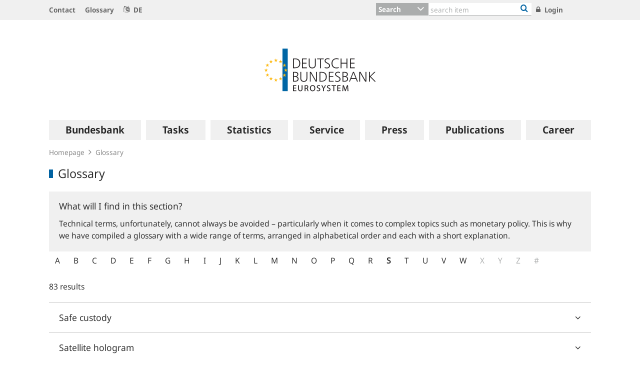

--- FILE ---
content_type: text/html;charset=UTF-8
request_url: https://www.bundesbank.de/action/en/729724/bbksearch?firstLetter=S
body_size: 50991
content:

<!DOCTYPE html>
<html class="no-js" lang="en-GB" dir="ltr"    >
<head >
<meta charset="UTF-8"/>
<title >
Glossary | Deutsche Bundesbank
</title>
<meta property="og:title" content="Glossary" />
<meta name="description" content="Homepage des Auftritts der Nebensprache"/>
<meta property="og:description" content="Homepage des Auftritts der Nebensprache"/>
<meta property="twitter:image" content="https://www.bundesbank.de/resource/crblob/766102/6e0ce8126deefc5c5515ed09234d2154/472B63F073F071307366337C94F8C870/bbk-twitter-card-data.png"/>
<meta property="og:image" content="https://www.bundesbank.de/resource/crblob/766102/6e0ce8126deefc5c5515ed09234d2154/472B63F073F071307366337C94F8C870/bbk-twitter-card-data.png"/>
<meta property="twitter:card" content="summary" />
<meta name="robots" content="index, follow"/>
<meta name="viewport" content="width=device-width, initial-scale=1"/>
<meta name="format-detection" content="telephone=no"/>
<link rel="apple-touch-icon" href="/resource/crblob/765438/079a879b3c0da01c185a1effdfe20cdc/472B63F073F071307366337C94F8C870/bbk-icon-120-data.png" type="image/png">
<link rel="apple-touch-icon" href="/resource/crblob/765442/116f933bff37c0dcb54751069e85ffbc/472B63F073F071307366337C94F8C870/bbk-icon-152-data.png" sizes="152x152" type="image/png">
<link rel="apple-touch-icon" href="/resource/crblob/765444/939545e1252d7a23f9a862fb5776dccf/472B63F073F071307366337C94F8C870/bbk-icon-167-data.png" sizes="167x167" type="image/png">
<link rel="apple-touch-icon" href="/resource/crblob/765440/ebcfb3b82fe1d8056b6f049d750a69cc/472B63F073F071307366337C94F8C870/bbk-icon-180-data.png" sizes="180x180" type="image/png">
<link rel="icon" href="/resource/crblob/765432/060dedc5b7902d8564d0390a328cccad/472B63F073F071307366337C94F8C870/bbk-icon-016-data.png" sizes="16x16" type="image/png">
<link rel="icon" href="/resource/crblob/765434/2925901c39384d0da58c8ed39033a314/472B63F073F071307366337C94F8C870/bbk-icon-032-data.png" sizes="32x32" type="image/png">
<link rel="icon" href="/resource/crblob/765436/37fb10faaec24a8126b365d623248b07/472B63F073F071307366337C94F8C870/bbk-icon-096-data.png" sizes="96x96" type="image/png">
<link rel="icon" href="/resource/crblob/765450/cda9a77daff93f56e3094607a9844af1/472B63F073F071307366337C94F8C870/bbk-icon-128-data.png" sizes="128x128" type="image/png">
<link rel="icon" href="/resource/crblob/765446/1d31e90caaa57a2b505b148a344fee4c/472B63F073F071307366337C94F8C870/bbk-icon-192-data.png" sizes="192x192" type="image/png">
<link rel="stylesheet" type="text/css" href="/resource/themes/bbkAdded-757756-269.css">
<meta name="google-site-verification" content="Lbuq7Urwz7MFzKBiEuKS3M6g-Mg3b9mxrqz9qqaVRpk"/>
<script type="text/javascript" src="/resource/themes/bbkAdded-766590-92.js"></script>
<link rel="alternate" type="application/rss+xml" title="Bundesbank Discussion Papers" href="/service/rss/en/633292/feed.rss"/>
<link rel="alternate" type="application/rss+xml" title="Latest" href="/service/rss/en/633306/feed.rss"/>
<link rel="alternate" type="application/rss+xml" title="Outstanding open market operations" href="/service/rss/en/878806/feed.rss"/>
<link rel="alternate" type="application/rss+xml" title="Speeches, Interview and Contributions" href="/service/rss/en/633296/feed.rss"/>
<link rel="alternate" type="application/rss+xml" title="Topics" href="/service/rss/en/633312/feed.rss"/>
<link rel="canonical" href="https://www.bundesbank.de/dynamic/action/en/homepage/glossary/729724/glossary"/>
<link rel="alternate" hreflang="de" href="https://www.bundesbank.de/dynamic/action/de/startseite/glossar/723820/glossar"
title="German | Deutsch"/>
<script>document.documentElement.className = document.documentElement.className.replace(/no-js/g, 'js');</script>
<link rel="stylesheet" href="/resource/themes/bbk/css/bbk-961936-1.css" >
<!-- STATUS: LIVE -->
<!-- Matomo -->
<script>
var _paq = window._paq = window._paq || [];
/* tracker methods like "setCustomDimension" should be called before "trackPageView" */
_paq.push(['setDocumentTitle', '/Homepage/Glossary/Glossary [729724]']);
_paq.push(['disableBrowserFeatureDetection']);
_paq.push(['trackPageView']);
_paq.push(['enableLinkTracking']);
_paq.push(["setDoNotTrack", true]);
_paq.push(["disableCookies"]);
(function() {
var u = "https://usage-stats.bundesbank.de";
_paq.push(['setTrackerUrl', u+'/matomo.php']);
_paq.push(['setSiteId', '2']);
var d=document, g=d.createElement('script'), s=d.getElementsByTagName('script')[0];
g.async=true; g.src=u+'/matomo.js'; s.parentNode.insertBefore(g,s);
})();
</script>
<!-- End Matomo Code -->
</head><body id="top" class="topicpage" >
<div class="wrapper">
<header class="header">
<ul class="skiplinks" tabindex="-1">
<li class="skiplinks__item">
<a href="#main-navigation" class="skiplinks__link" title="skip to main navigation">main navigation</a>
</li>
<li class="skiplinks__item">
<a href="#header-search" class="skiplinks__link" title="skip to search">search</a>
</li>
<li class="skiplinks__item">
<a href="#main-content" class="skiplinks__link" title="skip to content area">content area</a>
</li>
</ul>
<section class="header__navbar hidden-md-down hidden-print">
<h1 class="sr-only"> Service Navigation
</h1>
<div class="container">
<div class="row">
<div class="header__navbar-list-container">
<nav class="navbar-list">
<ul class="navbar-list__items">
<li class="navbar-list__item">
<a
class="link navbar-list__link"
href="/en/homepage/contact"
title="Contact"
>
<i class="fa fa-angle-right" aria-hidden="true"></i>
Contact
</a> </li>
<li class="navbar-list__item">
<a
class="link navbar-list__link"
href="/en/homepage/glossary"
title="Glossary"
>
<i class="fa fa-angle-right" aria-hidden="true"></i>
Glossary
</a> </li>
<li class="navbar-list__item">
<a
class="link navbar-list__link"
href="https://www.bundesbank.de/de"
title=""
>
<i class="fa fa-language" aria-hidden="true"></i>
DE
</a> </li>
</ul>
</nav>
</div>
<div class="col-md-5 row m-0">
<div class="input-group header-search col-md-9" id="header-search">
<div class="input-group-btn dropdown">
<button class="btn dropdown-toggle header-search__btn-toggle"
data-toggle="dropdown" aria-haspopup="true" aria-expanded="false"
title="Search">
<span class="selected" >Search</span>
</button>
<ul class="dropdown-menu header-search__dropdown" role="menu">
<li>
<button type="button" class="btn dropdown-item header-search__dropdown-link" title="Search" data-js-focus-target="search-0">Search</button>
</li>
<li>
<button type="button" class="btn dropdown-item header-search__dropdown-link" title="Statistics" data-js-focus-target="search-1">Statistics</button>
</li>
<li>
<button type="button" class="btn dropdown-item header-search__dropdown-link" title="Bank sort codes search" data-js-focus-target="search-2">Bank sort codes search</button>
</li>
</ul>
</div>
<form id="search-0" action="/dynamic/action/en/homepage/search/723378/general-search" method="get"
class="header-search-form" name="search-0">
<input type="text" class="form-control header-search-form__input"
aria-label="Text input with dropdown button"
placeholder="search item" name="query" value="" maxlength="256"/>
<button class="header-search-form__btn-submit" title="Bank sort codes search" type="submit">
<i class="fa fa-search" aria-hidden="true"></i>
</button>
</form>
<form id="search-1" action="/dynamic/action/en/homepage/search/statistics/744770/title-search" method="get"
class="header-search-form" name="search-1">
<input type="text" class="form-control header-search-form__input"
aria-label="Text input with dropdown button"
placeholder="search item" name="query" value="" maxlength="256"/>
<button class="header-search-form__btn-submit" title="Bank sort codes search" type="submit">
<i class="fa fa-search" aria-hidden="true"></i>
</button>
</form>
<form id="search-2" action="/dynamic/action/en/homepage/search/bank-sort-codes-search/744768/bank-sort-codes-search" method="get"
class="header-search-form" name="search-2">
<input type="text" class="form-control header-search-form__input"
aria-label="Text input with dropdown button"
placeholder="search item" name="query" value="" maxlength="256"/>
<button class="header-search-form__btn-submit" title="Bank sort codes search" type="submit">
<i class="fa fa-search" aria-hidden="true"></i>
</button>
</form>
</div>
<ul class="navbar-list__actions">
<li class="navbar-list__item">
<a
class="link navbar-list__link"
href="/en/homepage/login"
title="Login"
>
<i class="fa fa-lock" aria-hidden="true"></i>
Login
</a> </li>
</ul>
</div>
</div>
</div>
</section>
<section class="header__logo container">
<h1 class="sr-only"> Logo
</h1>
<div class="row pb-6 pt-6">
<div class="col text-center">
<a href="/en" id="start" title="">
<img src="/resource/crblob/722082/6a4e8cec477af9daea8b48e194795928/472B63F073F071307366337C94F8C870/logo-data.svg" alt="Deutsche Bundesbank" title="Deutsche Bundesbank">
</a> </div>
</div>
</section> <section class="header__mainnav container">
<div class="navbar-main js-navbar-main hidden-print" role="menu">
<h2 id="navbar-main"
class="sr-only"> Main navigation
</h2>
<nav id="main-navigation" class="navbar-main__container">
<div class="navbar-main__offscreen-nav hidden-lg-up" role="menu">
<button type="button" role="menuitem" class="btn btn-mobile js-btn-mobile"><span class="btn-mobile__line" aria-hidden="true"></span>
<span class="btn-mobile__line" aria-hidden="true"></span>
<span class="btn-mobile__line" aria-hidden="true"></span>
<span class="sr-only"> show navigation
</span>
</button>
<button type="button" role="menuitem" class="btn btn-search js-btn-search"><i class="fa fa-search" aria-hidden="true"></i>
<span class="sr-only"> show search
</span>
</button>
<nav class="language-list ">
<ul class="language-list__items">
<li class="language-list__item">
<a class="link language-list__link"
href="https://www.bundesbank.de/de" title="Deutsch" role="menuitem">de</a>
</li>
</ul>
</nav>
</div>
<form id="search-mobile" class="navbar-main__search-mobile hidden-lg-up mt-2" method="get" name="search-mobile" action="/dynamic/action/en/homepage/search/723378/general-search">
<div class="col form-group input-group">
<input class="form-control" aria-label="" placeholder="search item" name="query" value="" type="text" />
<button class="btn btn-primary ml-3" type="submit" title="">Search</button>
</div>
</form>
<div class="navbar-main__nav hidden-md-down" role="menubar" data-active-navid="">
<ul class="navbar-main__wrap js-navbar-main__wrap" aria-labelledby="navbar-main" role="group">
<li class="navbar-main__item navbar-main__item--1" role="none">
<div class="navbar-main__action">
<button class="navbar-main__trigger navid-662556 unset_button" data-trigger="1" role="menuitem" data-navid="662556" type="button" aria-expanded="false">
<span class="navbar-main__label">Bundesbank</span>
<span class="navbar-main__icon" aria-hidden="true"><i class="fa fa-angle-right" aria-hidden="true"></i></span>
</button>
</div>
<div class="navbar-main__sub navbar-main__sub--1" data-levellist="1">
<div class="col-4 hidden-md-down">
<div class="teasable teasable--aside teasable--linked">
<div class="teasable__image">
<figure class="picture d-block mb-3 position-relative">
<picture class="picture__holder">
<img alt="A forest with birch trees photographed from below ©smallredgirl / Fotolia" class="picture__img img-fluid" data-cm-responsive-image="[{&quot;name&quot;:&quot;ratio16x9&quot;,&quot;ratioWidth&quot;:16,&quot;ratioHeight&quot;:9,&quot;linksForWidth&quot;:{&quot;200&quot;:&quot;/resource/image/808270/ratio16x9/200/112/e862d35c69928f8592c22e38ea64daa0/CA95669E9F11BDC9882D26CBC1849AB4/AD5D49A215827A28B0A618B149FFEC04/baum-gruen.jpg&quot;,&quot;223&quot;:&quot;/resource/image/808270/ratio16x9/223/125/e862d35c69928f8592c22e38ea64daa0/98835891A37F4190F694B7C1DD223C9D/AD5D49A215827A28B0A618B149FFEC04/baum-gruen.jpg&quot;,&quot;260&quot;:&quot;/resource/image/808270/ratio16x9/260/146/e862d35c69928f8592c22e38ea64daa0/5649DB8FF294D94E88AD46DD699BEE4A/AD5D49A215827A28B0A618B149FFEC04/baum-gruen.jpg&quot;,&quot;384&quot;:&quot;/resource/image/808270/ratio16x9/384/216/e862d35c69928f8592c22e38ea64daa0/99ACD9033A0BE03131091FC50C00A9F0/AD5D49A215827A28B0A618B149FFEC04/baum-gruen.jpg&quot;,&quot;432&quot;:&quot;/resource/image/808270/ratio16x9/432/243/e862d35c69928f8592c22e38ea64daa0/BB9997C2913387B6AA28C5F1856BB77D/AD5D49A215827A28B0A618B149FFEC04/baum-gruen.jpg&quot;,&quot;450&quot;:&quot;/resource/image/808270/ratio16x9/450/253/e862d35c69928f8592c22e38ea64daa0/37A6BEC353E748E42256347AC89EF52E/AD5D49A215827A28B0A618B149FFEC04/baum-gruen.jpg&quot;,&quot;518&quot;:&quot;/resource/image/808270/ratio16x9/518/291/e862d35c69928f8592c22e38ea64daa0/ED71D71FC13D88A5E5634C9D3659575A/AD5D49A215827A28B0A618B149FFEC04/baum-gruen.jpg&quot;,&quot;630&quot;:&quot;/resource/image/808270/ratio16x9/630/354/e862d35c69928f8592c22e38ea64daa0/CC518252943921D38DD817BC1F970FBD/AD5D49A215827A28B0A618B149FFEC04/baum-gruen.jpg&quot;,&quot;709&quot;:&quot;/resource/image/808270/ratio16x9/709/399/e862d35c69928f8592c22e38ea64daa0/2476C5319C69A3235E6BBEEDDB0586D4/AD5D49A215827A28B0A618B149FFEC04/baum-gruen.jpg&quot;,&quot;813&quot;:&quot;/resource/image/808270/ratio16x9/813/457/e862d35c69928f8592c22e38ea64daa0/E82EAF54BA29D4F59F9D9D06CE01E03A/AD5D49A215827A28B0A618B149FFEC04/baum-gruen.jpg&quot;,&quot;957&quot;:&quot;/resource/image/808270/ratio16x9/957/538/e862d35c69928f8592c22e38ea64daa0/84C1D3D183DAB63220DE7AECFFC0E5CA/AD5D49A215827A28B0A618B149FFEC04/baum-gruen.jpg&quot;,&quot;1100&quot;:&quot;/resource/image/808270/ratio16x9/1100/619/e862d35c69928f8592c22e38ea64daa0/4B189B522CAB5DF96AD359E319CEB370/AD5D49A215827A28B0A618B149FFEC04/baum-gruen.jpg&quot;,&quot;1276&quot;:&quot;/resource/image/808270/ratio16x9/1276/718/e862d35c69928f8592c22e38ea64daa0/B4A414EB4BC4ED53E3E1C00B6EDE07C4/AD5D49A215827A28B0A618B149FFEC04/baum-gruen.jpg&quot;}}]" src="[data-uri]" >
</picture>
<div class="copyright m-top--1_5em m-top--1lh">© smallredgirl / Fotolia</div>
</figure> </div>
<div class="teasable__title">
<div class="h2">
Green Finance
</div></div><div class="teasable__text teasable__text--icon">
<div class="richtext"><p>Climate change poses huge challenges for the financial sector, too. The <span xml:lang="de" lang="de">Bundesbank</span> supports the transition to a low-carbon economy.</p></div></div>
<div class="teasable__data">
<a href="/en/bundesbank/green-finance" class="teasable__link"
>
<span class="link__label sr-only">Green Finance</span>
</a>
</div>
</div> </div>
<ul class="navbar-main__sublist" role="menu">
<li class="navbar-main__item navbar-main__item--2" role="none">
<button class="navbar-main__back unset_button" data-trigger="2" type="button" role="menuitem">
<span class="hidden-lg-up"><i class="fa fa-angle-left" aria-hidden="true"></i> back
</span>
<div class="hidden-md-down btn-mobile btn-mobile--active">
<span class="btn-mobile__line"></span>
<span class="btn-mobile__line"></span>
<span class="btn-mobile__line"></span>
<span class="sr-only"> hide navigation
</span>
</div>
</button>
</li>
<li class="navbar-main__item navbar-main__item--2" role="none">
<div class="navbar-main__action">
<a href="/en/bundesbank" class="navbar-main__trigger" data-trigger="2" role="menuitem">
<i class="fa fa-th" aria-hidden="true"></i><span class="navbar-main__label"> Overview
Bundesbank</span>
</a>
</div>
</li>
<li class="navbar-main__item navbar-main__item--2" role="none">
<div class="navbar-main__action">
<a href="/en/bundesbank/organisation" class="navbar-main__trigger " data-trigger="2" role="menuitem" aria-expanded="false">
<span class="navbar-main__label">Organisation</span>
<span class="navbar-main__icon" aria-hidden="true"><i class="fa fa-angle-right" aria-hidden="true"></i></span>
</a>
</div>
<div class="navbar-main__sub navbar-main__sub--2" data-levellist="2">
<ul class="navbar-main__sublist" role="menu">
<li class="navbar-main__item navbar-main__item--3" role="none">
<button class="navbar-main__back unset_button" data-trigger="2" type="button" role="menuitem">
<span class="hidden-lg-up"><i class="fa fa-angle-left" aria-hidden="true"></i> back
</span>
</button>
</li>
<li class="navbar-main__item navbar-main__item--3" role="none">
<div class="navbar-main__action">
<a href="/en/bundesbank/organisation" class="navbar-main__trigger" data-trigger="3" role="menuitem">
<i class="fa fa-th" aria-hidden="true"></i><span class="navbar-main__label"> Overview
Organisation</span>
</a>
</div>
</li>
<li class="navbar-main__item navbar-main__item--3" role="none">
<div class="navbar-main__action">
<a href="/en/bundesbank/organisation/executive-board" class="navbar-main__trigger " data-trigger="3" role="menuitem" aria-expanded="false">
<span class="navbar-main__label">Executive Board</span>
<span class="navbar-main__icon" aria-hidden="true"><i class="fa fa-angle-right" aria-hidden="true"></i></span>
</a>
</div>
<div class="navbar-main__sub navbar-main__sub--3" data-levellist="3">
<ul class="navbar-main__sublist" role="menu">
<li class="navbar-main__item navbar-main__item--4" role="none">
<button class="navbar-main__back unset_button" data-trigger="2" type="button" role="menuitem">
<span class="hidden-lg-up"><i class="fa fa-angle-left" aria-hidden="true"></i> back
</span>
</button>
</li>
<li class="navbar-main__item navbar-main__item--4" role="none">
<div class="navbar-main__action">
<a href="/en/bundesbank/organisation/executive-board" class="navbar-main__trigger" data-trigger="4" role="menuitem">
<i class="fa fa-th" aria-hidden="true"></i><span class="navbar-main__label"> Overview
Executive Board</span>
</a>
</div>
</li>
<li class="navbar-main__item navbar-main__item--4" role="none">
<div class="navbar-main__action">
<a href="/en/bundesbank/organisation/executive-board/joachim-nagel-837992" class="navbar-main__trigger " data-trigger="4" role="menuitem">
<span class="navbar-main__label">Professor Joachim Nagel</span>
</a>
</div>
</li>
<li class="navbar-main__item navbar-main__item--4" role="none">
<div class="navbar-main__action">
<a href="/en/bundesbank/organisation/executive-board/sabine-mauderer-758366" class="navbar-main__trigger " data-trigger="4" role="menuitem">
<span class="navbar-main__label">Dr Sabine Mauderer</span>
</a>
</div>
</li>
<li class="navbar-main__item navbar-main__item--4" role="none">
<div class="navbar-main__action">
<a href="/en/bundesbank/organisation/executive-board/burkhard-balz-758356" class="navbar-main__trigger " data-trigger="4" role="menuitem">
<span class="navbar-main__label">Burkhard Balz</span>
</a>
</div>
</li>
<li class="navbar-main__item navbar-main__item--4" role="none">
<div class="navbar-main__action">
<a href="/en/bundesbank/organisation/executive-board/lutz-lienenkaemper-715620" class="navbar-main__trigger " data-trigger="4" role="menuitem">
<span class="navbar-main__label">Lutz Lienenkämper</span>
</a>
</div>
</li>
<li class="navbar-main__item navbar-main__item--4" role="none">
<div class="navbar-main__action">
<a href="/en/bundesbank/organisation/executive-board/michael-theurer-667272" class="navbar-main__trigger " data-trigger="4" role="menuitem">
<span class="navbar-main__label">Michael Theurer</span>
</a>
</div>
</li>
<li class="navbar-main__item navbar-main__item--4" role="none">
<div class="navbar-main__action">
<a href="/en/bundesbank/organisation/executive-board/fritzi-koehler-geib-636746" class="navbar-main__trigger " data-trigger="4" role="menuitem">
<span class="navbar-main__label">Professor Fritzi Köhler-Geib</span>
</a>
</div>
</li>
</ul> </div>
</li>
<li class="navbar-main__item navbar-main__item--3" role="none">
<div class="navbar-main__action">
<a href="/en/bundesbank/organisation/coo-and-directorates" class="navbar-main__trigger " data-trigger="3" role="menuitem">
<span class="navbar-main__label">COO and Directorates</span>
</a>
</div>
</li>
<li class="navbar-main__item navbar-main__item--3" role="none">
<div class="navbar-main__action">
<a href="/en/bundesbank/organisation/compliance-and-legal-regulations" class="navbar-main__trigger " data-trigger="3" role="menuitem">
<span class="navbar-main__label">Compliance and legal regulations</span>
</a>
</div>
</li>
<li class="navbar-main__item navbar-main__item--3" role="none">
<div class="navbar-main__action">
<a href="/en/bundesbank/organisation/gtc-and-legal-basis" class="navbar-main__trigger " data-trigger="3" role="menuitem">
<span class="navbar-main__label">GTC and legal basis</span>
</a>
</div>
</li>
<li class="navbar-main__item navbar-main__item--3" role="none">
<div class="navbar-main__action">
<a href="/en/bundesbank/organisation/mission-statement-and-strategy-of-the-bundesbank-" class="navbar-main__trigger " data-trigger="3" role="menuitem">
<span class="navbar-main__label">Mission Statement and Strategy of the Bundesbank </span>
</a>
</div>
</li>
<li class="navbar-main__item navbar-main__item--3" role="none">
<div class="navbar-main__action">
<a href="/en/bundesbank/organisation/the-bundesbank-key-figures" class="navbar-main__trigger " data-trigger="3" role="menuitem">
<span class="navbar-main__label">The Bundesbank: key figures</span>
</a>
</div>
</li>
<li class="navbar-main__item navbar-main__item--3" role="none">
<div class="navbar-main__action">
<a href="/en/bundesbank/organisation/directions" class="navbar-main__trigger " data-trigger="3" role="menuitem">
<span class="navbar-main__label">Directions</span>
</a>
</div>
</li>
</ul> </div>
</li>
<li class="navbar-main__item navbar-main__item--2" role="none">
<div class="navbar-main__action">
<a href="/en/bundesbank/regional-offices-branches" class="navbar-main__trigger " data-trigger="2" role="menuitem" aria-expanded="false">
<span class="navbar-main__label">Regional Offices and branches</span>
<span class="navbar-main__icon" aria-hidden="true"><i class="fa fa-angle-right" aria-hidden="true"></i></span>
</a>
</div>
<div class="navbar-main__sub navbar-main__sub--2" data-levellist="2">
<ul class="navbar-main__sublist" role="menu">
<li class="navbar-main__item navbar-main__item--3" role="none">
<button class="navbar-main__back unset_button" data-trigger="2" type="button" role="menuitem">
<span class="hidden-lg-up"><i class="fa fa-angle-left" aria-hidden="true"></i> back
</span>
</button>
</li>
<li class="navbar-main__item navbar-main__item--3" role="none">
<div class="navbar-main__action">
<a href="/en/bundesbank/regional-offices-branches" class="navbar-main__trigger" data-trigger="3" role="menuitem">
<i class="fa fa-th" aria-hidden="true"></i><span class="navbar-main__label"> Overview
Regional Offices and branches</span>
</a>
</div>
</li>
<li class="navbar-main__item navbar-main__item--3" role="none">
<div class="navbar-main__action">
<a href="/en/bundesbank/regional-offices-branches/bw" class="navbar-main__trigger " data-trigger="3" role="menuitem" aria-expanded="false">
<span class="navbar-main__label">Baden-Württemberg</span>
<span class="navbar-main__icon" aria-hidden="true"><i class="fa fa-angle-right" aria-hidden="true"></i></span>
</a>
</div>
<div class="navbar-main__sub navbar-main__sub--3" data-levellist="3">
<ul class="navbar-main__sublist" role="menu">
<li class="navbar-main__item navbar-main__item--4" role="none">
<button class="navbar-main__back unset_button" data-trigger="2" type="button" role="menuitem">
<span class="hidden-lg-up"><i class="fa fa-angle-left" aria-hidden="true"></i> back
</span>
</button>
</li>
<li class="navbar-main__item navbar-main__item--4" role="none">
<div class="navbar-main__action">
<a href="/en/bundesbank/regional-offices-branches/bw" class="navbar-main__trigger" data-trigger="4" role="menuitem">
<i class="fa fa-th" aria-hidden="true"></i><span class="navbar-main__label"> Overview
Baden-Württemberg</span>
</a>
</div>
</li>
<li class="navbar-main__item navbar-main__item--4" role="none">
<div class="navbar-main__action">
<a href="/en/bundesbank/regional-offices-branches/bw/branches" class="navbar-main__trigger " data-trigger="4" role="menuitem">
<span class="navbar-main__label">Branches</span>
</a>
</div>
</li>
<li class="navbar-main__item navbar-main__item--4" role="none">
<div class="navbar-main__action">
<a href="/en/bundesbank/regional-offices-branches/bw/president" class="navbar-main__trigger " data-trigger="4" role="menuitem">
<span class="navbar-main__label">President</span>
</a>
</div>
</li>
</ul> </div>
</li>
<li class="navbar-main__item navbar-main__item--3" role="none">
<div class="navbar-main__action">
<a href="/en/bundesbank/regional-offices-branches/by" class="navbar-main__trigger " data-trigger="3" role="menuitem" aria-expanded="false">
<span class="navbar-main__label">Bavaria</span>
<span class="navbar-main__icon" aria-hidden="true"><i class="fa fa-angle-right" aria-hidden="true"></i></span>
</a>
</div>
<div class="navbar-main__sub navbar-main__sub--3" data-levellist="3">
<ul class="navbar-main__sublist" role="menu">
<li class="navbar-main__item navbar-main__item--4" role="none">
<button class="navbar-main__back unset_button" data-trigger="2" type="button" role="menuitem">
<span class="hidden-lg-up"><i class="fa fa-angle-left" aria-hidden="true"></i> back
</span>
</button>
</li>
<li class="navbar-main__item navbar-main__item--4" role="none">
<div class="navbar-main__action">
<a href="/en/bundesbank/regional-offices-branches/by" class="navbar-main__trigger" data-trigger="4" role="menuitem">
<i class="fa fa-th" aria-hidden="true"></i><span class="navbar-main__label"> Overview
Bavaria</span>
</a>
</div>
</li>
<li class="navbar-main__item navbar-main__item--4" role="none">
<div class="navbar-main__action">
<a href="/en/bundesbank/regional-offices-branches/by/branches" class="navbar-main__trigger " data-trigger="4" role="menuitem">
<span class="navbar-main__label">Branches</span>
</a>
</div>
</li>
<li class="navbar-main__item navbar-main__item--4" role="none">
<div class="navbar-main__action">
<a href="/en/bundesbank/regional-offices-branches/by/president" class="navbar-main__trigger " data-trigger="4" role="menuitem">
<span class="navbar-main__label">President</span>
</a>
</div>
</li>
</ul> </div>
</li>
<li class="navbar-main__item navbar-main__item--3" role="none">
<div class="navbar-main__action">
<a href="/en/bundesbank/regional-offices-branches/bbb" class="navbar-main__trigger " data-trigger="3" role="menuitem" aria-expanded="false">
<span class="navbar-main__label">Berlin and Brandenburg</span>
<span class="navbar-main__icon" aria-hidden="true"><i class="fa fa-angle-right" aria-hidden="true"></i></span>
</a>
</div>
<div class="navbar-main__sub navbar-main__sub--3" data-levellist="3">
<ul class="navbar-main__sublist" role="menu">
<li class="navbar-main__item navbar-main__item--4" role="none">
<button class="navbar-main__back unset_button" data-trigger="2" type="button" role="menuitem">
<span class="hidden-lg-up"><i class="fa fa-angle-left" aria-hidden="true"></i> back
</span>
</button>
</li>
<li class="navbar-main__item navbar-main__item--4" role="none">
<div class="navbar-main__action">
<a href="/en/bundesbank/regional-offices-branches/bbb" class="navbar-main__trigger" data-trigger="4" role="menuitem">
<i class="fa fa-th" aria-hidden="true"></i><span class="navbar-main__label"> Overview
Berlin and Brandenburg</span>
</a>
</div>
</li>
<li class="navbar-main__item navbar-main__item--4" role="none">
<div class="navbar-main__action">
<a href="/en/bundesbank/regional-offices-branches/bbb/branch" class="navbar-main__trigger " data-trigger="4" role="menuitem">
<span class="navbar-main__label">Branch</span>
</a>
</div>
</li>
<li class="navbar-main__item navbar-main__item--4" role="none">
<div class="navbar-main__action">
<a href="/en/bundesbank/regional-offices-branches/bbb/president" class="navbar-main__trigger " data-trigger="4" role="menuitem">
<span class="navbar-main__label">President</span>
</a>
</div>
</li>
</ul> </div>
</li>
<li class="navbar-main__item navbar-main__item--3" role="none">
<div class="navbar-main__action">
<a href="/en/bundesbank/regional-offices-branches/bns" class="navbar-main__trigger " data-trigger="3" role="menuitem" aria-expanded="false">
<span class="navbar-main__label">Bremen, Lower Saxony and Saxony-Anhalt</span>
<span class="navbar-main__icon" aria-hidden="true"><i class="fa fa-angle-right" aria-hidden="true"></i></span>
</a>
</div>
<div class="navbar-main__sub navbar-main__sub--3" data-levellist="3">
<ul class="navbar-main__sublist" role="menu">
<li class="navbar-main__item navbar-main__item--4" role="none">
<button class="navbar-main__back unset_button" data-trigger="2" type="button" role="menuitem">
<span class="hidden-lg-up"><i class="fa fa-angle-left" aria-hidden="true"></i> back
</span>
</button>
</li>
<li class="navbar-main__item navbar-main__item--4" role="none">
<div class="navbar-main__action">
<a href="/en/bundesbank/regional-offices-branches/bns" class="navbar-main__trigger" data-trigger="4" role="menuitem">
<i class="fa fa-th" aria-hidden="true"></i><span class="navbar-main__label"> Overview
Bremen, Lower Saxony and Saxony-Anhalt</span>
</a>
</div>
</li>
<li class="navbar-main__item navbar-main__item--4" role="none">
<div class="navbar-main__action">
<a href="/en/bundesbank/regional-offices-branches/bns/branches" class="navbar-main__trigger " data-trigger="4" role="menuitem">
<span class="navbar-main__label">Branches</span>
</a>
</div>
</li>
<li class="navbar-main__item navbar-main__item--4" role="none">
<div class="navbar-main__action">
<a href="/en/bundesbank/regional-offices-branches/bns/president" class="navbar-main__trigger " data-trigger="4" role="menuitem">
<span class="navbar-main__label">President</span>
</a>
</div>
</li>
</ul> </div>
</li>
<li class="navbar-main__item navbar-main__item--3" role="none">
<div class="navbar-main__action">
<a href="/en/bundesbank/regional-offices-branches/hms" class="navbar-main__trigger " data-trigger="3" role="menuitem" aria-expanded="false">
<span class="navbar-main__label">Hamburg, Mecklenburg-West Pomerania and Schleswig-Holstein</span>
<span class="navbar-main__icon" aria-hidden="true"><i class="fa fa-angle-right" aria-hidden="true"></i></span>
</a>
</div>
<div class="navbar-main__sub navbar-main__sub--3" data-levellist="3">
<ul class="navbar-main__sublist" role="menu">
<li class="navbar-main__item navbar-main__item--4" role="none">
<button class="navbar-main__back unset_button" data-trigger="2" type="button" role="menuitem">
<span class="hidden-lg-up"><i class="fa fa-angle-left" aria-hidden="true"></i> back
</span>
</button>
</li>
<li class="navbar-main__item navbar-main__item--4" role="none">
<div class="navbar-main__action">
<a href="/en/bundesbank/regional-offices-branches/hms" class="navbar-main__trigger" data-trigger="4" role="menuitem">
<i class="fa fa-th" aria-hidden="true"></i><span class="navbar-main__label"> Overview
Hamburg, Mecklenburg-West Pomerania and Schleswig-Holstein</span>
</a>
</div>
</li>
<li class="navbar-main__item navbar-main__item--4" role="none">
<div class="navbar-main__action">
<a href="/en/bundesbank/regional-offices-branches/hms/branches" class="navbar-main__trigger " data-trigger="4" role="menuitem">
<span class="navbar-main__label">Branches</span>
</a>
</div>
</li>
<li class="navbar-main__item navbar-main__item--4" role="none">
<div class="navbar-main__action">
<a href="/en/bundesbank/regional-offices-branches/hms/president" class="navbar-main__trigger " data-trigger="4" role="menuitem">
<span class="navbar-main__label">President</span>
</a>
</div>
</li>
</ul> </div>
</li>
<li class="navbar-main__item navbar-main__item--3" role="none">
<div class="navbar-main__action">
<a href="/en/bundesbank/regional-offices-branches/h" class="navbar-main__trigger " data-trigger="3" role="menuitem" aria-expanded="false">
<span class="navbar-main__label">Hesse</span>
<span class="navbar-main__icon" aria-hidden="true"><i class="fa fa-angle-right" aria-hidden="true"></i></span>
</a>
</div>
<div class="navbar-main__sub navbar-main__sub--3" data-levellist="3">
<ul class="navbar-main__sublist" role="menu">
<li class="navbar-main__item navbar-main__item--4" role="none">
<button class="navbar-main__back unset_button" data-trigger="2" type="button" role="menuitem">
<span class="hidden-lg-up"><i class="fa fa-angle-left" aria-hidden="true"></i> back
</span>
</button>
</li>
<li class="navbar-main__item navbar-main__item--4" role="none">
<div class="navbar-main__action">
<a href="/en/bundesbank/regional-offices-branches/h" class="navbar-main__trigger" data-trigger="4" role="menuitem">
<i class="fa fa-th" aria-hidden="true"></i><span class="navbar-main__label"> Overview
Hesse</span>
</a>
</div>
</li>
<li class="navbar-main__item navbar-main__item--4" role="none">
<div class="navbar-main__action">
<a href="/en/bundesbank/regional-offices-branches/h/branch" class="navbar-main__trigger " data-trigger="4" role="menuitem">
<span class="navbar-main__label">Branch</span>
</a>
</div>
</li>
<li class="navbar-main__item navbar-main__item--4" role="none">
<div class="navbar-main__action">
<a href="/en/bundesbank/regional-offices-branches/h/president" class="navbar-main__trigger " data-trigger="4" role="menuitem">
<span class="navbar-main__label">President</span>
</a>
</div>
</li>
</ul> </div>
</li>
<li class="navbar-main__item navbar-main__item--3" role="none">
<div class="navbar-main__action">
<a href="/en/bundesbank/regional-offices-branches/nrw" class="navbar-main__trigger " data-trigger="3" role="menuitem" aria-expanded="false">
<span class="navbar-main__label">North Rhine-Westphalia</span>
<span class="navbar-main__icon" aria-hidden="true"><i class="fa fa-angle-right" aria-hidden="true"></i></span>
</a>
</div>
<div class="navbar-main__sub navbar-main__sub--3" data-levellist="3">
<ul class="navbar-main__sublist" role="menu">
<li class="navbar-main__item navbar-main__item--4" role="none">
<button class="navbar-main__back unset_button" data-trigger="2" type="button" role="menuitem">
<span class="hidden-lg-up"><i class="fa fa-angle-left" aria-hidden="true"></i> back
</span>
</button>
</li>
<li class="navbar-main__item navbar-main__item--4" role="none">
<div class="navbar-main__action">
<a href="/en/bundesbank/regional-offices-branches/nrw" class="navbar-main__trigger" data-trigger="4" role="menuitem">
<i class="fa fa-th" aria-hidden="true"></i><span class="navbar-main__label"> Overview
North Rhine-Westphalia</span>
</a>
</div>
</li>
<li class="navbar-main__item navbar-main__item--4" role="none">
<div class="navbar-main__action">
<a href="/en/bundesbank/regional-offices-branches/nrw/branches" class="navbar-main__trigger " data-trigger="4" role="menuitem">
<span class="navbar-main__label">Branches</span>
</a>
</div>
</li>
<li class="navbar-main__item navbar-main__item--4" role="none">
<div class="navbar-main__action">
<a href="/en/bundesbank/regional-offices-branches/nrw/president" class="navbar-main__trigger " data-trigger="4" role="menuitem">
<span class="navbar-main__label">President</span>
</a>
</div>
</li>
</ul> </div>
</li>
<li class="navbar-main__item navbar-main__item--3" role="none">
<div class="navbar-main__action">
<a href="/en/bundesbank/regional-offices-branches/rs" class="navbar-main__trigger " data-trigger="3" role="menuitem" aria-expanded="false">
<span class="navbar-main__label">Rhineland-Palatinate and Saarland</span>
<span class="navbar-main__icon" aria-hidden="true"><i class="fa fa-angle-right" aria-hidden="true"></i></span>
</a>
</div>
<div class="navbar-main__sub navbar-main__sub--3" data-levellist="3">
<ul class="navbar-main__sublist" role="menu">
<li class="navbar-main__item navbar-main__item--4" role="none">
<button class="navbar-main__back unset_button" data-trigger="2" type="button" role="menuitem">
<span class="hidden-lg-up"><i class="fa fa-angle-left" aria-hidden="true"></i> back
</span>
</button>
</li>
<li class="navbar-main__item navbar-main__item--4" role="none">
<div class="navbar-main__action">
<a href="/en/bundesbank/regional-offices-branches/rs" class="navbar-main__trigger" data-trigger="4" role="menuitem">
<i class="fa fa-th" aria-hidden="true"></i><span class="navbar-main__label"> Overview
Rhineland-Palatinate and Saarland</span>
</a>
</div>
</li>
<li class="navbar-main__item navbar-main__item--4" role="none">
<div class="navbar-main__action">
<a href="/en/bundesbank/regional-offices-branches/rs/branches" class="navbar-main__trigger " data-trigger="4" role="menuitem">
<span class="navbar-main__label">Branches</span>
</a>
</div>
</li>
<li class="navbar-main__item navbar-main__item--4" role="none">
<div class="navbar-main__action">
<a href="/en/bundesbank/regional-offices-branches/rs/president" class="navbar-main__trigger " data-trigger="4" role="menuitem">
<span class="navbar-main__label">President</span>
</a>
</div>
</li>
</ul> </div>
</li>
<li class="navbar-main__item navbar-main__item--3" role="none">
<div class="navbar-main__action">
<a href="/en/bundesbank/regional-offices-branches/sth" class="navbar-main__trigger " data-trigger="3" role="menuitem" aria-expanded="false">
<span class="navbar-main__label">Saxony and Thuringia</span>
<span class="navbar-main__icon" aria-hidden="true"><i class="fa fa-angle-right" aria-hidden="true"></i></span>
</a>
</div>
<div class="navbar-main__sub navbar-main__sub--3" data-levellist="3">
<ul class="navbar-main__sublist" role="menu">
<li class="navbar-main__item navbar-main__item--4" role="none">
<button class="navbar-main__back unset_button" data-trigger="2" type="button" role="menuitem">
<span class="hidden-lg-up"><i class="fa fa-angle-left" aria-hidden="true"></i> back
</span>
</button>
</li>
<li class="navbar-main__item navbar-main__item--4" role="none">
<div class="navbar-main__action">
<a href="/en/bundesbank/regional-offices-branches/sth" class="navbar-main__trigger" data-trigger="4" role="menuitem">
<i class="fa fa-th" aria-hidden="true"></i><span class="navbar-main__label"> Overview
Saxony and Thuringia</span>
</a>
</div>
</li>
<li class="navbar-main__item navbar-main__item--4" role="none">
<div class="navbar-main__action">
<a href="/en/bundesbank/regional-offices-branches/sth/branches" class="navbar-main__trigger " data-trigger="4" role="menuitem">
<span class="navbar-main__label">Branches</span>
</a>
</div>
</li>
<li class="navbar-main__item navbar-main__item--4" role="none">
<div class="navbar-main__action">
<a href="/en/bundesbank/regional-offices-branches/sth/president" class="navbar-main__trigger " data-trigger="4" role="menuitem">
<span class="navbar-main__label">President</span>
</a>
</div>
</li>
</ul> </div>
</li>
</ul> </div>
</li>
<li class="navbar-main__item navbar-main__item--2" role="none">
<div class="navbar-main__action">
<a href="/en/bundesbank/research" class="navbar-main__trigger " data-trigger="2" role="menuitem" aria-expanded="false">
<span class="navbar-main__label">Research and Research Data</span>
<span class="navbar-main__icon" aria-hidden="true"><i class="fa fa-angle-right" aria-hidden="true"></i></span>
</a>
</div>
<div class="navbar-main__sub navbar-main__sub--2" data-levellist="2">
<ul class="navbar-main__sublist" role="menu">
<li class="navbar-main__item navbar-main__item--3" role="none">
<button class="navbar-main__back unset_button" data-trigger="2" type="button" role="menuitem">
<span class="hidden-lg-up"><i class="fa fa-angle-left" aria-hidden="true"></i> back
</span>
</button>
</li>
<li class="navbar-main__item navbar-main__item--3" role="none">
<div class="navbar-main__action">
<a href="/en/bundesbank/research" class="navbar-main__trigger" data-trigger="3" role="menuitem">
<i class="fa fa-th" aria-hidden="true"></i><span class="navbar-main__label"> Overview
Research and Research Data</span>
</a>
</div>
</li>
<li class="navbar-main__item navbar-main__item--3" role="none">
<div class="navbar-main__action">
<a href="/en/bundesbank/research/research-centre" class="navbar-main__trigger " data-trigger="3" role="menuitem" aria-expanded="false">
<span class="navbar-main__label">Research Centre</span>
<span class="navbar-main__icon" aria-hidden="true"><i class="fa fa-angle-right" aria-hidden="true"></i></span>
</a>
</div>
<div class="navbar-main__sub navbar-main__sub--3" data-levellist="3">
<ul class="navbar-main__sublist" role="menu">
<li class="navbar-main__item navbar-main__item--4" role="none">
<button class="navbar-main__back unset_button" data-trigger="2" type="button" role="menuitem">
<span class="hidden-lg-up"><i class="fa fa-angle-left" aria-hidden="true"></i> back
</span>
</button>
</li>
<li class="navbar-main__item navbar-main__item--4" role="none">
<div class="navbar-main__action">
<a href="/en/bundesbank/research/research-centre" class="navbar-main__trigger" data-trigger="4" role="menuitem">
<i class="fa fa-th" aria-hidden="true"></i><span class="navbar-main__label"> Overview
Research Centre</span>
</a>
</div>
</li>
<li class="navbar-main__item navbar-main__item--4" role="none">
<div class="navbar-main__action">
<a href="/en/bundesbank/research/research-centre/research-professors-research-council-and-research-fellows-618020" class="navbar-main__trigger " data-trigger="4" role="menuitem">
<span class="navbar-main__label">Research Professors, Research Council and Research Fellows</span>
</a>
</div>
</li>
<li class="navbar-main__item navbar-main__item--4" role="none">
<div class="navbar-main__action">
<a href="/en/bundesbank/research/research-centre/research-areas-and-programme" class="navbar-main__trigger " data-trigger="4" role="menuitem">
<span class="navbar-main__label">Research Areas and Programme</span>
</a>
</div>
</li>
<li class="navbar-main__item navbar-main__item--4" role="none">
<div class="navbar-main__action">
<a href="/en/bundesbank/research/research-centre/people" class="navbar-main__trigger " data-trigger="4" role="menuitem">
<span class="navbar-main__label">People</span>
</a>
</div>
</li>
<li class="navbar-main__item navbar-main__item--4" role="none">
<div class="navbar-main__action">
<a href="/en/bundesbank/research/research-centre/research-brief" class="navbar-main__trigger " data-trigger="4" role="menuitem">
<span class="navbar-main__label">Research Brief</span>
</a>
</div>
</li>
<li class="navbar-main__item navbar-main__item--4" role="none">
<div class="navbar-main__action">
<a href="/en/bundesbank/research/research-centre/discussion-papers" class="navbar-main__trigger " data-trigger="4" role="menuitem">
<span class="navbar-main__label">Discussion Papers</span>
</a>
</div>
</li>
<li class="navbar-main__item navbar-main__item--4" role="none">
<div class="navbar-main__action">
<a href="/en/bundesbank/research/research-centre/refereed-publications" class="navbar-main__trigger " data-trigger="4" role="menuitem">
<span class="navbar-main__label">Refereed Publications</span>
</a>
</div>
</li>
<li class="navbar-main__item navbar-main__item--4" role="none">
<div class="navbar-main__action">
<a href="/en/bundesbank/research/research-centre/seminars" class="navbar-main__trigger " data-trigger="4" role="menuitem">
<span class="navbar-main__label">Seminars</span>
</a>
</div>
</li>
<li class="navbar-main__item navbar-main__item--4" role="none">
<div class="navbar-main__action">
<a href="/en/bundesbank/research/research-centre/invited-speakers-series" class="navbar-main__trigger " data-trigger="4" role="menuitem">
<span class="navbar-main__label">Invited Speakers Series</span>
</a>
</div>
</li>
</ul> </div>
</li>
<li class="navbar-main__item navbar-main__item--3" role="none">
<div class="navbar-main__action">
<a href="/en/bundesbank/research/rdsc" class="navbar-main__trigger " data-trigger="3" role="menuitem" aria-expanded="false">
<span class="navbar-main__label">Research Data and Service Centre</span>
<span class="navbar-main__icon" aria-hidden="true"><i class="fa fa-angle-right" aria-hidden="true"></i></span>
</a>
</div>
<div class="navbar-main__sub navbar-main__sub--3" data-levellist="3">
<ul class="navbar-main__sublist" role="menu">
<li class="navbar-main__item navbar-main__item--4" role="none">
<button class="navbar-main__back unset_button" data-trigger="2" type="button" role="menuitem">
<span class="hidden-lg-up"><i class="fa fa-angle-left" aria-hidden="true"></i> back
</span>
</button>
</li>
<li class="navbar-main__item navbar-main__item--4" role="none">
<div class="navbar-main__action">
<a href="/en/bundesbank/research/rdsc" class="navbar-main__trigger" data-trigger="4" role="menuitem">
<i class="fa fa-th" aria-hidden="true"></i><span class="navbar-main__label"> Overview
Research Data and Service Centre</span>
</a>
</div>
</li>
<li class="navbar-main__item navbar-main__item--4" role="none">
<div class="navbar-main__action">
<a href="/en/bundesbank/research/rdsc/research-data" class="navbar-main__trigger " data-trigger="4" role="menuitem">
<span class="navbar-main__label">Research Data</span>
</a>
</div>
</li>
<li class="navbar-main__item navbar-main__item--4" role="none">
<div class="navbar-main__action">
<a href="/en/bundesbank/research/rdsc/your-research-project-at-the-rdsc" class="navbar-main__trigger " data-trigger="4" role="menuitem">
<span class="navbar-main__label">Your research project at the RDSC</span>
</a>
</div>
</li>
<li class="navbar-main__item navbar-main__item--4" role="none">
<div class="navbar-main__action">
<a href="/en/bundesbank/research/rdsc/about-the-rdsc" class="navbar-main__trigger " data-trigger="4" role="menuitem">
<span class="navbar-main__label">About the RDSC</span>
</a>
</div>
</li>
<li class="navbar-main__item navbar-main__item--4" role="none">
<div class="navbar-main__action">
<a href="/en/bundesbank/research/rdsc/inexda" class="navbar-main__trigger " data-trigger="4" role="menuitem">
<span class="navbar-main__label">INEXDA</span>
</a>
</div>
</li>
<li class="navbar-main__item navbar-main__item--4" role="none">
<div class="navbar-main__action">
<a href="/en/bundesbank/research/rdsc/publications" class="navbar-main__trigger " data-trigger="4" role="menuitem">
<span class="navbar-main__label">Publications</span>
</a>
</div>
</li>
</ul> </div>
</li>
<li class="navbar-main__item navbar-main__item--3" role="none">
<div class="navbar-main__action">
<a href="/en/bundesbank/research/conferences" class="navbar-main__trigger " data-trigger="3" role="menuitem">
<span class="navbar-main__label">Conferences</span>
</a>
</div>
</li>
<li class="navbar-main__item navbar-main__item--3" role="none">
<div class="navbar-main__action">
<a href="/en/bundesbank/research/research-visit-and-internship" class="navbar-main__trigger " data-trigger="3" role="menuitem">
<span class="navbar-main__label">Research Visit and Internship</span>
</a>
</div>
</li>
<li class="navbar-main__item navbar-main__item--3" role="none">
<div class="navbar-main__action">
<a href="/en/bundesbank/research/panel-on-household-finances-phf" class="navbar-main__trigger " data-trigger="3" role="menuitem" aria-expanded="false">
<span class="navbar-main__label">Panel on Household Finances (PHF)</span>
<span class="navbar-main__icon" aria-hidden="true"><i class="fa fa-angle-right" aria-hidden="true"></i></span>
</a>
</div>
<div class="navbar-main__sub navbar-main__sub--3" data-levellist="3">
<ul class="navbar-main__sublist" role="menu">
<li class="navbar-main__item navbar-main__item--4" role="none">
<button class="navbar-main__back unset_button" data-trigger="2" type="button" role="menuitem">
<span class="hidden-lg-up"><i class="fa fa-angle-left" aria-hidden="true"></i> back
</span>
</button>
</li>
<li class="navbar-main__item navbar-main__item--4" role="none">
<div class="navbar-main__action">
<a href="/en/bundesbank/research/panel-on-household-finances-phf" class="navbar-main__trigger" data-trigger="4" role="menuitem">
<i class="fa fa-th" aria-hidden="true"></i><span class="navbar-main__label"> Overview
Panel on Household Finances (PHF)</span>
</a>
</div>
</li>
<li class="navbar-main__item navbar-main__item--4" role="none">
<div class="navbar-main__action">
<a href="/en/bundesbank/research/panel-on-household-finances-phf/about-the-phf-617320" class="navbar-main__trigger " data-trigger="4" role="menuitem">
<span class="navbar-main__label">About the PHF</span>
</a>
</div>
</li>
<li class="navbar-main__item navbar-main__item--4" role="none">
<div class="navbar-main__action">
<a href="/en/bundesbank/research/panel-on-household-finances-phf/methodology-617406" class="navbar-main__trigger " data-trigger="4" role="menuitem">
<span class="navbar-main__label">Methodology</span>
</a>
</div>
</li>
<li class="navbar-main__item navbar-main__item--4" role="none">
<div class="navbar-main__action">
<a href="/en/bundesbank/research/panel-on-household-finances-phf/user-documentation-617340" class="navbar-main__trigger " data-trigger="4" role="menuitem">
<span class="navbar-main__label">User-Documentation</span>
</a>
</div>
</li>
<li class="navbar-main__item navbar-main__item--4" role="none">
<div class="navbar-main__action">
<a href="/en/bundesbank/research/panel-on-household-finances-phf/data-access-and-data-protection-617338" class="navbar-main__trigger " data-trigger="4" role="menuitem">
<span class="navbar-main__label">Data access and data protection</span>
</a>
</div>
</li>
<li class="navbar-main__item navbar-main__item--4" role="none">
<div class="navbar-main__action">
<a href="/en/bundesbank/research/panel-on-household-finances-phf/links-and-documents-617316" class="navbar-main__trigger " data-trigger="4" role="menuitem">
<span class="navbar-main__label">Links and documents</span>
</a>
</div>
</li>
</ul> </div>
</li>
<li class="navbar-main__item navbar-main__item--3" role="none">
<div class="navbar-main__action">
<a href="/en/bundesbank/research/survey-on-consumer-expectations-bop-hh" class="navbar-main__trigger " data-trigger="3" role="menuitem">
<span class="navbar-main__label">Survey on Consumer Expectations (BOP‑HH)</span>
</a>
</div>
</li>
<li class="navbar-main__item navbar-main__item--3" role="none">
<div class="navbar-main__action">
<a href="/en/bundesbank/research/survey-of-firms-bop-f" class="navbar-main__trigger " data-trigger="3" role="menuitem">
<span class="navbar-main__label">Survey of firms (BOP-F)</span>
</a>
</div>
</li>
</ul> </div>
</li>
<li class="navbar-main__item navbar-main__item--2" role="none">
<div class="navbar-main__action">
<a href="/en/bundesbank/green-finance" class="navbar-main__trigger " data-trigger="2" role="menuitem">
<span class="navbar-main__label">Green Finance</span>
</a>
</div>
</li>
<li class="navbar-main__item navbar-main__item--2" role="none">
<div class="navbar-main__action">
<a href="/en/bundesbank/library-and-archives" class="navbar-main__trigger " data-trigger="2" role="menuitem" aria-expanded="false">
<span class="navbar-main__label">Library and archives</span>
<span class="navbar-main__icon" aria-hidden="true"><i class="fa fa-angle-right" aria-hidden="true"></i></span>
</a>
</div>
<div class="navbar-main__sub navbar-main__sub--2" data-levellist="2">
<ul class="navbar-main__sublist" role="menu">
<li class="navbar-main__item navbar-main__item--3" role="none">
<button class="navbar-main__back unset_button" data-trigger="2" type="button" role="menuitem">
<span class="hidden-lg-up"><i class="fa fa-angle-left" aria-hidden="true"></i> back
</span>
</button>
</li>
<li class="navbar-main__item navbar-main__item--3" role="none">
<div class="navbar-main__action">
<a href="/en/bundesbank/library-and-archives" class="navbar-main__trigger" data-trigger="3" role="menuitem">
<i class="fa fa-th" aria-hidden="true"></i><span class="navbar-main__label"> Overview
Library and archives</span>
</a>
</div>
</li>
<li class="navbar-main__item navbar-main__item--3" role="none">
<div class="navbar-main__action">
<a href="/en/bundesbank/library-and-archives/library" class="navbar-main__trigger " data-trigger="3" role="menuitem">
<span class="navbar-main__label">Library</span>
</a>
</div>
</li>
<li class="navbar-main__item navbar-main__item--3" role="none">
<div class="navbar-main__action">
<a href="/en/bundesbank/library-and-archives/historical-archive" class="navbar-main__trigger " data-trigger="3" role="menuitem">
<span class="navbar-main__label">Historical archive</span>
</a>
</div>
</li>
</ul> </div>
</li>
<li class="navbar-main__item navbar-main__item--2" role="none">
<div class="navbar-main__action">
<a href="/en/bundesbank/euro-pavilion-" class="navbar-main__trigger " data-trigger="2" role="menuitem">
<span class="navbar-main__label">Euro pavilion </span>
</a>
</div>
</li>
<li class="navbar-main__item navbar-main__item--2" role="none">
<div class="navbar-main__action">
<a href="/en/bundesbank/art" class="navbar-main__trigger " data-trigger="2" role="menuitem" aria-expanded="false">
<span class="navbar-main__label">Art</span>
<span class="navbar-main__icon" aria-hidden="true"><i class="fa fa-angle-right" aria-hidden="true"></i></span>
</a>
</div>
<div class="navbar-main__sub navbar-main__sub--2" data-levellist="2">
<ul class="navbar-main__sublist" role="menu">
<li class="navbar-main__item navbar-main__item--3" role="none">
<button class="navbar-main__back unset_button" data-trigger="2" type="button" role="menuitem">
<span class="hidden-lg-up"><i class="fa fa-angle-left" aria-hidden="true"></i> back
</span>
</button>
</li>
<li class="navbar-main__item navbar-main__item--3" role="none">
<div class="navbar-main__action">
<a href="/en/bundesbank/art" class="navbar-main__trigger" data-trigger="3" role="menuitem">
<i class="fa fa-th" aria-hidden="true"></i><span class="navbar-main__label"> Overview
Art</span>
</a>
</div>
</li>
<li class="navbar-main__item navbar-main__item--3" role="none">
<div class="navbar-main__action">
<a href="/en/bundesbank/art/paintings-and-works-on-paper" class="navbar-main__trigger " data-trigger="3" role="menuitem">
<span class="navbar-main__label">Paintings and works on paper</span>
</a>
</div>
</li>
<li class="navbar-main__item navbar-main__item--3" role="none">
<div class="navbar-main__action">
<a href="/en/bundesbank/art/sculptures-and-installations" class="navbar-main__trigger " data-trigger="3" role="menuitem">
<span class="navbar-main__label">Sculptures and installations</span>
</a>
</div>
</li>
<li class="navbar-main__item navbar-main__item--3" role="none">
<div class="navbar-main__action">
<a href="/en/bundesbank/art/exhibitions-viewing-times" class="navbar-main__trigger " data-trigger="3" role="menuitem" aria-expanded="false">
<span class="navbar-main__label">Exhibitions &amp; viewing times</span>
<span class="navbar-main__icon" aria-hidden="true"><i class="fa fa-angle-right" aria-hidden="true"></i></span>
</a>
</div>
<div class="navbar-main__sub navbar-main__sub--3" data-levellist="3">
<ul class="navbar-main__sublist" role="menu">
<li class="navbar-main__item navbar-main__item--4" role="none">
<button class="navbar-main__back unset_button" data-trigger="2" type="button" role="menuitem">
<span class="hidden-lg-up"><i class="fa fa-angle-left" aria-hidden="true"></i> back
</span>
</button>
</li>
<li class="navbar-main__item navbar-main__item--4" role="none">
<div class="navbar-main__action">
<a href="/en/bundesbank/art/exhibitions-viewing-times" class="navbar-main__trigger" data-trigger="4" role="menuitem">
<i class="fa fa-th" aria-hidden="true"></i><span class="navbar-main__label"> Overview
Exhibitions &amp; viewing times</span>
</a>
</div>
</li>
<li class="navbar-main__item navbar-main__item--4" role="none">
<div class="navbar-main__action">
<a href="/en/bundesbank/art/exhibitions-viewing-times/archive" class="navbar-main__trigger " data-trigger="4" role="menuitem">
<span class="navbar-main__label">Archive</span>
</a>
</div>
</li>
</ul> </div>
</li>
<li class="navbar-main__item navbar-main__item--3" role="none">
<div class="navbar-main__action">
<a href="/en/bundesbank/art/publications" class="navbar-main__trigger " data-trigger="3" role="menuitem">
<span class="navbar-main__label">Publications</span>
</a>
</div>
</li>
</ul> </div>
</li>
<li class="navbar-main__item navbar-main__item--2" role="none">
<div class="navbar-main__action">
<a href="/en/bundesbank/numismatics" class="navbar-main__trigger " data-trigger="2" role="menuitem" aria-expanded="false">
<span class="navbar-main__label">Numismatics</span>
<span class="navbar-main__icon" aria-hidden="true"><i class="fa fa-angle-right" aria-hidden="true"></i></span>
</a>
</div>
<div class="navbar-main__sub navbar-main__sub--2" data-levellist="2">
<ul class="navbar-main__sublist" role="menu">
<li class="navbar-main__item navbar-main__item--3" role="none">
<button class="navbar-main__back unset_button" data-trigger="2" type="button" role="menuitem">
<span class="hidden-lg-up"><i class="fa fa-angle-left" aria-hidden="true"></i> back
</span>
</button>
</li>
<li class="navbar-main__item navbar-main__item--3" role="none">
<div class="navbar-main__action">
<a href="/en/bundesbank/numismatics" class="navbar-main__trigger" data-trigger="3" role="menuitem">
<i class="fa fa-th" aria-hidden="true"></i><span class="navbar-main__label"> Overview
Numismatics</span>
</a>
</div>
</li>
<li class="navbar-main__item navbar-main__item--3" role="none">
<div class="navbar-main__action">
<a href="/en/bundesbank/numismatics/collection-616342" class="navbar-main__trigger " data-trigger="3" role="menuitem">
<span class="navbar-main__label">Collection</span>
</a>
</div>
</li>
<li class="navbar-main__item navbar-main__item--3" role="none">
<div class="navbar-main__action">
<a href="/en/bundesbank/numismatics/selected-objects" class="navbar-main__trigger " data-trigger="3" role="menuitem">
<span class="navbar-main__label">Selected objects</span>
</a>
</div>
</li>
<li class="navbar-main__item navbar-main__item--3" role="none">
<div class="navbar-main__action">
<a href="/en/bundesbank/numismatics/pictures-archive" class="navbar-main__trigger " data-trigger="3" role="menuitem">
<span class="navbar-main__label">Pictures archive</span>
</a>
</div>
</li>
<li class="navbar-main__item navbar-main__item--3" role="none">
<div class="navbar-main__action">
<a href="/en/bundesbank/numismatics/publications-616486" class="navbar-main__trigger " data-trigger="3" role="menuitem">
<span class="navbar-main__label">Publications</span>
</a>
</div>
</li>
<li class="navbar-main__item navbar-main__item--3" role="none">
<div class="navbar-main__action">
<a href="/en/bundesbank/numismatics/exhibition" class="navbar-main__trigger " data-trigger="3" role="menuitem">
<span class="navbar-main__label">Exhibition</span>
</a>
</div>
</li>
<li class="navbar-main__item navbar-main__item--3" role="none">
<div class="navbar-main__action">
<a href="/en/bundesbank/numismatics/numismatic-library-616506" class="navbar-main__trigger " data-trigger="3" role="menuitem">
<span class="navbar-main__label">Numismatic library</span>
</a>
</div>
</li>
<li class="navbar-main__item navbar-main__item--3" role="none">
<div class="navbar-main__action">
<a href="/en/bundesbank/numismatics/contact-616318" class="navbar-main__trigger " data-trigger="3" role="menuitem">
<span class="navbar-main__label">Contact</span>
</a>
</div>
</li>
</ul> </div>
</li>
<li class="navbar-main__item navbar-main__item--2" role="none">
<div class="navbar-main__action">
<a href="/en/bundesbank/money-museum" class="navbar-main__trigger " data-trigger="2" role="menuitem" aria-expanded="false">
<span class="navbar-main__label">Money Museum</span>
<span class="navbar-main__icon" aria-hidden="true"><i class="fa fa-angle-right" aria-hidden="true"></i></span>
</a>
</div>
<div class="navbar-main__sub navbar-main__sub--2" data-levellist="2">
<ul class="navbar-main__sublist" role="menu">
<li class="navbar-main__item navbar-main__item--3" role="none">
<button class="navbar-main__back unset_button" data-trigger="2" type="button" role="menuitem">
<span class="hidden-lg-up"><i class="fa fa-angle-left" aria-hidden="true"></i> back
</span>
</button>
</li>
<li class="navbar-main__item navbar-main__item--3" role="none">
<div class="navbar-main__action">
<a href="/en/bundesbank/money-museum" class="navbar-main__trigger" data-trigger="3" role="menuitem">
<i class="fa fa-th" aria-hidden="true"></i><span class="navbar-main__label"> Overview
Money Museum</span>
</a>
</div>
</li>
<li class="navbar-main__item navbar-main__item--3" role="none">
<div class="navbar-main__action">
<a href="/en/bundesbank/money-museum/visitor-information" class="navbar-main__trigger " data-trigger="3" role="menuitem">
<span class="navbar-main__label">Visitor Information</span>
</a>
</div>
</li>
<li class="navbar-main__item navbar-main__item--3" role="none">
<div class="navbar-main__action">
<a href="/en/bundesbank/money-museum/exhibitions" class="navbar-main__trigger " data-trigger="3" role="menuitem">
<span class="navbar-main__label">Exhibitions</span>
</a>
</div>
</li>
<li class="navbar-main__item navbar-main__item--3" role="none">
<div class="navbar-main__action">
<a href="/en/bundesbank/money-museum/offers-for-groups" class="navbar-main__trigger " data-trigger="3" role="menuitem">
<span class="navbar-main__label">Offers for Groups</span>
</a>
</div>
</li>
<li class="navbar-main__item navbar-main__item--3" role="none">
<div class="navbar-main__action">
<a href="/en/bundesbank/money-museum/lectures" class="navbar-main__trigger " data-trigger="3" role="menuitem">
<span class="navbar-main__label">Lectures</span>
</a>
</div>
</li>
<li class="navbar-main__item navbar-main__item--3" role="none">
<div class="navbar-main__action">
<a href="/en/bundesbank/money-museum/museum-discovery-tours" class="navbar-main__trigger " data-trigger="3" role="menuitem">
<span class="navbar-main__label">Museum discovery tours</span>
</a>
</div>
</li>
</ul> </div>
</li>
<li class="navbar-main__item navbar-main__item--2" role="none">
<div class="navbar-main__action">
<a href="/en/bundesbank/history" class="navbar-main__trigger " data-trigger="2" role="menuitem">
<span class="navbar-main__label">History</span>
</a>
</div>
</li>
<li class="navbar-main__item navbar-main__item--2" role="none">
<div class="navbar-main__action">
<a href="/en/bundesbank/international-central-bank-dialogue" class="navbar-main__trigger " data-trigger="2" role="menuitem" aria-expanded="false">
<span class="navbar-main__label">International Central Bank Dialogue</span>
<span class="navbar-main__icon" aria-hidden="true"><i class="fa fa-angle-right" aria-hidden="true"></i></span>
</a>
</div>
<div class="navbar-main__sub navbar-main__sub--2" data-levellist="2">
<ul class="navbar-main__sublist" role="menu">
<li class="navbar-main__item navbar-main__item--3" role="none">
<button class="navbar-main__back unset_button" data-trigger="2" type="button" role="menuitem">
<span class="hidden-lg-up"><i class="fa fa-angle-left" aria-hidden="true"></i> back
</span>
</button>
</li>
<li class="navbar-main__item navbar-main__item--3" role="none">
<div class="navbar-main__action">
<a href="/en/bundesbank/international-central-bank-dialogue" class="navbar-main__trigger" data-trigger="3" role="menuitem">
<i class="fa fa-th" aria-hidden="true"></i><span class="navbar-main__label"> Overview
International Central Bank Dialogue</span>
</a>
</div>
</li>
<li class="navbar-main__item navbar-main__item--3" role="none">
<div class="navbar-main__action">
<a href="/en/bundesbank/international-central-bank-dialogue/about-us" class="navbar-main__trigger " data-trigger="3" role="menuitem">
<span class="navbar-main__label">About us</span>
</a>
</div>
</li>
<li class="navbar-main__item navbar-main__item--3" role="none">
<div class="navbar-main__action">
<a href="/en/bundesbank/international-central-bank-dialogue/international-central-banking-courses-" class="navbar-main__trigger " data-trigger="3" role="menuitem" aria-expanded="false">
<span class="navbar-main__label">International Central Banking Courses </span>
<span class="navbar-main__icon" aria-hidden="true"><i class="fa fa-angle-right" aria-hidden="true"></i></span>
</a>
</div>
<div class="navbar-main__sub navbar-main__sub--3" data-levellist="3">
<ul class="navbar-main__sublist" role="menu">
<li class="navbar-main__item navbar-main__item--4" role="none">
<button class="navbar-main__back unset_button" data-trigger="2" type="button" role="menuitem">
<span class="hidden-lg-up"><i class="fa fa-angle-left" aria-hidden="true"></i> back
</span>
</button>
</li>
<li class="navbar-main__item navbar-main__item--4" role="none">
<div class="navbar-main__action">
<a href="/en/bundesbank/international-central-bank-dialogue/international-central-banking-courses-" class="navbar-main__trigger" data-trigger="4" role="menuitem">
<i class="fa fa-th" aria-hidden="true"></i><span class="navbar-main__label"> Overview
International Central Banking Courses </span>
</a>
</div>
</li>
<li class="navbar-main__item navbar-main__item--4" role="none">
<div class="navbar-main__action">
<a href="/en/bundesbank/international-central-bank-dialogue/international-central-banking-courses-/application-procedure" class="navbar-main__trigger " data-trigger="4" role="menuitem">
<span class="navbar-main__label">Application procedure</span>
</a>
</div>
</li>
<li class="navbar-main__item navbar-main__item--4" role="none">
<div class="navbar-main__action">
<a href="/en/bundesbank/international-central-bank-dialogue/international-central-banking-courses-/past-courses" class="navbar-main__trigger " data-trigger="4" role="menuitem">
<span class="navbar-main__label">Past courses</span>
</a>
</div>
</li>
</ul> </div>
</li>
<li class="navbar-main__item navbar-main__item--3" role="none">
<div class="navbar-main__action">
<a href="/en/bundesbank/international-central-bank-dialogue/bilateral-cooperation" class="navbar-main__trigger " data-trigger="3" role="menuitem">
<span class="navbar-main__label">Bilateral cooperation</span>
</a>
</div>
</li>
<li class="navbar-main__item navbar-main__item--3" role="none">
<div class="navbar-main__action">
<a href="/en/bundesbank/international-central-bank-dialogue/eu-funded-projects" class="navbar-main__trigger " data-trigger="3" role="menuitem">
<span class="navbar-main__label">EU-funded projects</span>
</a>
</div>
</li>
<li class="navbar-main__item navbar-main__item--3" role="none">
<div class="navbar-main__action">
<a href="/en/bundesbank/international-central-bank-dialogue/frequently-asked-questions" class="navbar-main__trigger " data-trigger="3" role="menuitem">
<span class="navbar-main__label">Frequently asked questions</span>
</a>
</div>
</li>
<li class="navbar-main__item navbar-main__item--3" role="none">
<div class="navbar-main__action">
<a href="/en/bundesbank/international-central-bank-dialogue/representative-network" class="navbar-main__trigger " data-trigger="3" role="menuitem">
<span class="navbar-main__label">Representative network</span>
</a>
</div>
</li>
<li class="navbar-main__item navbar-main__item--3" role="none">
<div class="navbar-main__action">
<a href="/en/bundesbank/international-central-bank-dialogue/newsletter" class="navbar-main__trigger " data-trigger="3" role="menuitem">
<span class="navbar-main__label">Newsletter</span>
</a>
</div>
</li>
<li class="navbar-main__item navbar-main__item--3" role="none">
<div class="navbar-main__action">
<a href="/en/bundesbank/international-central-bank-dialogue/contact" class="navbar-main__trigger " data-trigger="3" role="menuitem">
<span class="navbar-main__label">Contact</span>
</a>
</div>
</li>
</ul> </div>
</li>
<li class="navbar-main__item navbar-main__item--2" role="none">
<div class="navbar-main__action">
<a href="/en/bundesbank/eurosystem" class="navbar-main__trigger " data-trigger="2" role="menuitem">
<span class="navbar-main__label">Eurosystem</span>
</a>
</div>
</li>
</ul> </div>
</li>
<li class="navbar-main__item navbar-main__item--1" role="none">
<div class="navbar-main__action">
<button class="navbar-main__trigger navid-662558 unset_button" data-trigger="1" role="menuitem" data-navid="662558" type="button" aria-expanded="false">
<span class="navbar-main__label">Tasks</span>
<span class="navbar-main__icon" aria-hidden="true"><i class="fa fa-angle-right" aria-hidden="true"></i></span>
</button>
</div>
<div class="navbar-main__sub navbar-main__sub--1" data-levellist="1">
<div class="col-4 hidden-md-down">
<div class="teasable teasable--aside teasable--linked">
<div class="teasable__image">
<figure class="picture d-block mb-3 position-relative">
<picture class="picture__holder">
<img alt="Digital Euro ©European Central Bank" class="picture__img img-fluid" data-cm-responsive-image="[{&quot;name&quot;:&quot;ratio16x9&quot;,&quot;ratioWidth&quot;:16,&quot;ratioHeight&quot;:9,&quot;linksForWidth&quot;:{&quot;200&quot;:&quot;/resource/image/917450/ratio16x9/200/112/7ff652384b9caf755e58b226df19a4ec/7D435EA5325BCB67240086AF486DFDFF/1BD365AA892A903C6E76715B39C34D76/digitaler-euro-4.png&quot;,&quot;223&quot;:&quot;/resource/image/917450/ratio16x9/223/125/7ff652384b9caf755e58b226df19a4ec/ADC6FDF2B000A235E50D6DB93839B520/1BD365AA892A903C6E76715B39C34D76/digitaler-euro-4.png&quot;,&quot;260&quot;:&quot;/resource/image/917450/ratio16x9/260/146/7ff652384b9caf755e58b226df19a4ec/9EA87ACE6FB04703B79F060A7258E67C/1BD365AA892A903C6E76715B39C34D76/digitaler-euro-4.png&quot;,&quot;384&quot;:&quot;/resource/image/917450/ratio16x9/384/216/7ff652384b9caf755e58b226df19a4ec/1926A09608F2C4A116AE34CBD085E08F/1BD365AA892A903C6E76715B39C34D76/digitaler-euro-4.png&quot;,&quot;432&quot;:&quot;/resource/image/917450/ratio16x9/432/243/7ff652384b9caf755e58b226df19a4ec/82171DDD567549080A40EC2CDEE59073/1BD365AA892A903C6E76715B39C34D76/digitaler-euro-4.png&quot;,&quot;450&quot;:&quot;/resource/image/917450/ratio16x9/450/253/7ff652384b9caf755e58b226df19a4ec/EE455C212B69E593B3EE21EE3154BC54/1BD365AA892A903C6E76715B39C34D76/digitaler-euro-4.png&quot;,&quot;518&quot;:&quot;/resource/image/917450/ratio16x9/518/291/7ff652384b9caf755e58b226df19a4ec/F134D1FF37033B2F027A8C6DD9AD8426/1BD365AA892A903C6E76715B39C34D76/digitaler-euro-4.png&quot;,&quot;630&quot;:&quot;/resource/image/917450/ratio16x9/630/354/7ff652384b9caf755e58b226df19a4ec/2E3E1FF7B294C8EAC2348669549CC8EB/1BD365AA892A903C6E76715B39C34D76/digitaler-euro-4.png&quot;,&quot;709&quot;:&quot;/resource/image/917450/ratio16x9/709/399/7ff652384b9caf755e58b226df19a4ec/8C5717102C1DC6D2B9A3852FFFAD955A/1BD365AA892A903C6E76715B39C34D76/digitaler-euro-4.png&quot;,&quot;813&quot;:&quot;/resource/image/917450/ratio16x9/813/457/7ff652384b9caf755e58b226df19a4ec/4054207022B9020DBBB4FDF0EA9DC577/1BD365AA892A903C6E76715B39C34D76/digitaler-euro-4.png&quot;,&quot;957&quot;:&quot;/resource/image/917450/ratio16x9/957/538/7ff652384b9caf755e58b226df19a4ec/C9071175065389713B352AEFC8130D7B/1BD365AA892A903C6E76715B39C34D76/digitaler-euro-4.png&quot;,&quot;1100&quot;:&quot;/resource/image/917450/ratio16x9/1100/619/7ff652384b9caf755e58b226df19a4ec/2DB0F79B0A8C21FE88CB3C6409CA6E1D/1BD365AA892A903C6E76715B39C34D76/digitaler-euro-4.png&quot;,&quot;1276&quot;:&quot;/resource/image/917450/ratio16x9/1276/718/7ff652384b9caf755e58b226df19a4ec/38654CA07A3F3ABD6CEE90469071A298/1BD365AA892A903C6E76715B39C34D76/digitaler-euro-4.png&quot;}}]" src="[data-uri]" >
</picture>
<div class="copyright m-top--1_5em m-top--1lh">© European Central Bank</div>
</figure><i class="fa fa-video-camera" aria-hidden="true"></i> </div>
<div class="teasable__title">
<div class="h2">
Digital euro
</div></div><div class="teasable__text teasable__text--icon">
<div class="richtext"><p>Information on the project Digital Euro</p></div></div>
<div class="teasable__data">
<a href="/en/tasks/payment-systems/digital-euro" class="teasable__link"
>
<span class="link__label sr-only">Digital euro</span>
</a>
</div>
</div> </div>
<ul class="navbar-main__sublist" role="menu">
<li class="navbar-main__item navbar-main__item--2" role="none">
<button class="navbar-main__back unset_button" data-trigger="2" type="button" role="menuitem">
<span class="hidden-lg-up"><i class="fa fa-angle-left" aria-hidden="true"></i> back
</span>
<div class="hidden-md-down btn-mobile btn-mobile--active">
<span class="btn-mobile__line"></span>
<span class="btn-mobile__line"></span>
<span class="btn-mobile__line"></span>
<span class="sr-only"> hide navigation
</span>
</div>
</button>
</li>
<li class="navbar-main__item navbar-main__item--2" role="none">
<div class="navbar-main__action">
<a href="/en/tasks" class="navbar-main__trigger" data-trigger="2" role="menuitem">
<i class="fa fa-th" aria-hidden="true"></i><span class="navbar-main__label"> Overview
Tasks</span>
</a>
</div>
</li>
<li class="navbar-main__item navbar-main__item--2" role="none">
<div class="navbar-main__action">
<a href="/en/tasks/monetary-policy" class="navbar-main__trigger " data-trigger="2" role="menuitem" aria-expanded="false">
<span class="navbar-main__label">Monetary policy</span>
<span class="navbar-main__icon" aria-hidden="true"><i class="fa fa-angle-right" aria-hidden="true"></i></span>
</a>
</div>
<div class="navbar-main__sub navbar-main__sub--2" data-levellist="2">
<ul class="navbar-main__sublist" role="menu">
<li class="navbar-main__item navbar-main__item--3" role="none">
<button class="navbar-main__back unset_button" data-trigger="2" type="button" role="menuitem">
<span class="hidden-lg-up"><i class="fa fa-angle-left" aria-hidden="true"></i> back
</span>
</button>
</li>
<li class="navbar-main__item navbar-main__item--3" role="none">
<div class="navbar-main__action">
<a href="/en/tasks/monetary-policy" class="navbar-main__trigger" data-trigger="3" role="menuitem">
<i class="fa fa-th" aria-hidden="true"></i><span class="navbar-main__label"> Overview
Monetary policy</span>
</a>
</div>
</li>
<li class="navbar-main__item navbar-main__item--3" role="none">
<div class="navbar-main__action">
<a href="/en/tasks/monetary-policy/monetary-policy-decisions" class="navbar-main__trigger " data-trigger="3" role="menuitem">
<span class="navbar-main__label">Monetary policy decisions</span>
</a>
</div>
</li>
<li class="navbar-main__item navbar-main__item--3" role="none">
<div class="navbar-main__action">
<a href="/en/tasks/monetary-policy/economic-analyses" class="navbar-main__trigger " data-trigger="3" role="menuitem">
<span class="navbar-main__label">Economic analyses</span>
</a>
</div>
</li>
<li class="navbar-main__item navbar-main__item--3" role="none">
<div class="navbar-main__action">
<a href="/en/tasks/monetary-policy/monetary-policy-framework" class="navbar-main__trigger " data-trigger="3" role="menuitem">
<span class="navbar-main__label">Monetary policy framework</span>
</a>
</div>
</li>
<li class="navbar-main__item navbar-main__item--3" role="none">
<div class="navbar-main__action">
<a href="/en/tasks/monetary-policy/open-market-operations" class="navbar-main__trigger " data-trigger="3" role="menuitem" aria-expanded="false">
<span class="navbar-main__label">Open market operations</span>
<span class="navbar-main__icon" aria-hidden="true"><i class="fa fa-angle-right" aria-hidden="true"></i></span>
</a>
</div>
<div class="navbar-main__sub navbar-main__sub--3" data-levellist="3">
<ul class="navbar-main__sublist" role="menu">
<li class="navbar-main__item navbar-main__item--4" role="none">
<button class="navbar-main__back unset_button" data-trigger="2" type="button" role="menuitem">
<span class="hidden-lg-up"><i class="fa fa-angle-left" aria-hidden="true"></i> back
</span>
</button>
</li>
<li class="navbar-main__item navbar-main__item--4" role="none">
<div class="navbar-main__action">
<a href="/en/tasks/monetary-policy/open-market-operations" class="navbar-main__trigger" data-trigger="4" role="menuitem">
<i class="fa fa-th" aria-hidden="true"></i><span class="navbar-main__label"> Overview
Open market operations</span>
</a>
</div>
</li>
<li class="navbar-main__item navbar-main__item--4" role="none">
<div class="navbar-main__action">
<a href="/en/tasks/monetary-policy/open-market-operations/outstanding-open-market-operations" class="navbar-main__trigger " data-trigger="4" role="menuitem">
<span class="navbar-main__label">Outstanding open market operations</span>
</a>
</div>
</li>
<li class="navbar-main__item navbar-main__item--4" role="none">
<div class="navbar-main__action">
<a href="/en/tasks/monetary-policy/open-market-operations/tender-calendar-and-system-626034" class="navbar-main__trigger " data-trigger="4" role="menuitem">
<span class="navbar-main__label">Tender calendar and system</span>
</a>
</div>
</li>
<li class="navbar-main__item navbar-main__item--4" role="none">
<div class="navbar-main__action">
<a href="/en/tasks/monetary-policy/open-market-operations/test-operational-readiness-744284" class="navbar-main__trigger " data-trigger="4" role="menuitem">
<span class="navbar-main__label">Test Operational Readiness</span>
</a>
</div>
</li>
<li class="navbar-main__item navbar-main__item--4" role="none">
<div class="navbar-main__action">
<a href="/en/tasks/monetary-policy/open-market-operations/regular-refinancing-and-fine-tuning-operations" class="navbar-main__trigger " data-trigger="4" role="menuitem">
<span class="navbar-main__label">Regular refinancing and fine-tuning operations</span>
</a>
</div>
</li>
<li class="navbar-main__item navbar-main__item--4" role="none">
<div class="navbar-main__action">
<a href="/en/tasks/monetary-policy/open-market-operations/foreign-currency-transactions" class="navbar-main__trigger " data-trigger="4" role="menuitem">
<span class="navbar-main__label">Foreign currency transactions</span>
</a>
</div>
</li>
<li class="navbar-main__item navbar-main__item--4" role="none">
<div class="navbar-main__action">
<a href="/en/tasks/monetary-policy/open-market-operations/pspp-auctions" class="navbar-main__trigger " data-trigger="4" role="menuitem">
<span class="navbar-main__label">PSPP Auctions</span>
</a>
</div>
</li>
</ul> </div>
</li>
<li class="navbar-main__item navbar-main__item--3" role="none">
<div class="navbar-main__action">
<a href="/en/tasks/monetary-policy/collateral" class="navbar-main__trigger " data-trigger="3" role="menuitem" aria-expanded="false">
<span class="navbar-main__label">Collateral</span>
<span class="navbar-main__icon" aria-hidden="true"><i class="fa fa-angle-right" aria-hidden="true"></i></span>
</a>
</div>
<div class="navbar-main__sub navbar-main__sub--3" data-levellist="3">
<ul class="navbar-main__sublist" role="menu">
<li class="navbar-main__item navbar-main__item--4" role="none">
<button class="navbar-main__back unset_button" data-trigger="2" type="button" role="menuitem">
<span class="hidden-lg-up"><i class="fa fa-angle-left" aria-hidden="true"></i> back
</span>
</button>
</li>
<li class="navbar-main__item navbar-main__item--4" role="none">
<div class="navbar-main__action">
<a href="/en/tasks/monetary-policy/collateral" class="navbar-main__trigger" data-trigger="4" role="menuitem">
<i class="fa fa-th" aria-hidden="true"></i><span class="navbar-main__label"> Overview
Collateral</span>
</a>
</div>
</li>
<li class="navbar-main__item navbar-main__item--4" role="none">
<div class="navbar-main__action">
<a href="/en/tasks/monetary-policy/collateral/eligibility-criteria" class="navbar-main__trigger " data-trigger="4" role="menuitem">
<span class="navbar-main__label">Eligibility criteria</span>
</a>
</div>
</li>
<li class="navbar-main__item navbar-main__item--4" role="none">
<div class="navbar-main__action">
<a href="/en/tasks/monetary-policy/collateral/bundesbank-s-tasks" class="navbar-main__trigger " data-trigger="4" role="menuitem">
<span class="navbar-main__label">Bundesbank&#39;s tasks</span>
</a>
</div>
</li>
<li class="navbar-main__item navbar-main__item--4" role="none">
<div class="navbar-main__action">
<a href="/en/tasks/monetary-policy/collateral/credit-assessment" class="navbar-main__trigger " data-trigger="4" role="menuitem">
<span class="navbar-main__label">Credit assessment</span>
</a>
</div>
</li>
<li class="navbar-main__item navbar-main__item--4" role="none">
<div class="navbar-main__action">
<a href="/en/tasks/monetary-policy/collateral/mobilisation-of-collateral" class="navbar-main__trigger " data-trigger="4" role="menuitem">
<span class="navbar-main__label">Mobilisation of collateral</span>
</a>
</div>
</li>
<li class="navbar-main__item navbar-main__item--4" role="none">
<div class="navbar-main__action">
<a href="/en/tasks/monetary-policy/collateral/counterparty-information" class="navbar-main__trigger " data-trigger="4" role="menuitem">
<span class="navbar-main__label">Counterparty information</span>
</a>
</div>
</li>
<li class="navbar-main__item navbar-main__item--4" role="none">
<div class="navbar-main__action">
<a href="/en/tasks/monetary-policy/collateral/downloads" class="navbar-main__trigger " data-trigger="4" role="menuitem">
<span class="navbar-main__label">Downloads</span>
</a>
</div>
</li>
</ul> </div>
</li>
<li class="navbar-main__item navbar-main__item--3" role="none">
<div class="navbar-main__action">
<a href="/en/tasks/monetary-policy/outright-transactions" class="navbar-main__trigger " data-trigger="3" role="menuitem" aria-expanded="false">
<span class="navbar-main__label">Outright transactions</span>
<span class="navbar-main__icon" aria-hidden="true"><i class="fa fa-angle-right" aria-hidden="true"></i></span>
</a>
</div>
<div class="navbar-main__sub navbar-main__sub--3" data-levellist="3">
<ul class="navbar-main__sublist" role="menu">
<li class="navbar-main__item navbar-main__item--4" role="none">
<button class="navbar-main__back unset_button" data-trigger="2" type="button" role="menuitem">
<span class="hidden-lg-up"><i class="fa fa-angle-left" aria-hidden="true"></i> back
</span>
</button>
</li>
<li class="navbar-main__item navbar-main__item--4" role="none">
<div class="navbar-main__action">
<a href="/en/tasks/monetary-policy/outright-transactions" class="navbar-main__trigger" data-trigger="4" role="menuitem">
<i class="fa fa-th" aria-hidden="true"></i><span class="navbar-main__label"> Overview
Outright transactions</span>
</a>
</div>
</li>
<li class="navbar-main__item navbar-main__item--4" role="none">
<div class="navbar-main__action">
<a href="/en/tasks/monetary-policy/outright-transactions/asset-purchase-programme-app--831134" class="navbar-main__trigger " data-trigger="4" role="menuitem">
<span class="navbar-main__label">Asset purchase programme (APP)</span>
</a>
</div>
</li>
<li class="navbar-main__item navbar-main__item--4" role="none">
<div class="navbar-main__action">
<a href="/en/tasks/monetary-policy/outright-transactions/pandemic-emergency-purchase-programme-pepp--831136" class="navbar-main__trigger " data-trigger="4" role="menuitem">
<span class="navbar-main__label">Pandemic emergency purchase programme (PEPP)</span>
</a>
</div>
</li>
<li class="navbar-main__item navbar-main__item--4" role="none">
<div class="navbar-main__action">
<a href="/en/tasks/monetary-policy/outright-transactions/securities-lending-under-the-app-and-pepp-831142" class="navbar-main__trigger " data-trigger="4" role="menuitem">
<span class="navbar-main__label">Securities lending under the APP and PEPP</span>
</a>
</div>
</li>
<li class="navbar-main__item navbar-main__item--4" role="none">
<div class="navbar-main__action">
<a href="/en/tasks/monetary-policy/outright-transactions/transmission-protection-instrument-tpi--896158" class="navbar-main__trigger " data-trigger="4" role="menuitem">
<span class="navbar-main__label">Transmission Protection Instrument (TPI)</span>
</a>
</div>
</li>
<li class="navbar-main__item navbar-main__item--4" role="none">
<div class="navbar-main__action">
<a href="/en/tasks/monetary-policy/outright-transactions/outright-monetary-transactions-omt--896164" class="navbar-main__trigger " data-trigger="4" role="menuitem">
<span class="navbar-main__label">Outright Monetary Transactions (OMT)</span>
</a>
</div>
</li>
<li class="navbar-main__item navbar-main__item--4" role="none">
<div class="navbar-main__action">
<a href="/en/tasks/monetary-policy/outright-transactions/terminated-programmes-625984" class="navbar-main__trigger " data-trigger="4" role="menuitem">
<span class="navbar-main__label">Terminated programmes</span>
</a>
</div>
</li>
</ul> </div>
</li>
<li class="navbar-main__item navbar-main__item--3" role="none">
<div class="navbar-main__action">
<a href="/en/tasks/monetary-policy/minimum-reserves" class="navbar-main__trigger " data-trigger="3" role="menuitem" aria-expanded="false">
<span class="navbar-main__label">Minimum reserves</span>
<span class="navbar-main__icon" aria-hidden="true"><i class="fa fa-angle-right" aria-hidden="true"></i></span>
</a>
</div>
<div class="navbar-main__sub navbar-main__sub--3" data-levellist="3">
<ul class="navbar-main__sublist" role="menu">
<li class="navbar-main__item navbar-main__item--4" role="none">
<button class="navbar-main__back unset_button" data-trigger="2" type="button" role="menuitem">
<span class="hidden-lg-up"><i class="fa fa-angle-left" aria-hidden="true"></i> back
</span>
</button>
</li>
<li class="navbar-main__item navbar-main__item--4" role="none">
<div class="navbar-main__action">
<a href="/en/tasks/monetary-policy/minimum-reserves" class="navbar-main__trigger" data-trigger="4" role="menuitem">
<i class="fa fa-th" aria-hidden="true"></i><span class="navbar-main__label"> Overview
Minimum reserves</span>
</a>
</div>
</li>
<li class="navbar-main__item navbar-main__item--4" role="none">
<div class="navbar-main__action">
<a href="/en/tasks/monetary-policy/minimum-reserves/legal-basis" class="navbar-main__trigger " data-trigger="4" role="menuitem">
<span class="navbar-main__label">Legal basis</span>
</a>
</div>
</li>
<li class="navbar-main__item navbar-main__item--4" role="none">
<div class="navbar-main__action">
<a href="/en/tasks/monetary-policy/minimum-reserves/interest-rates-and-reserve-ratios" class="navbar-main__trigger " data-trigger="4" role="menuitem">
<span class="navbar-main__label">Interest rates and reserve ratios</span>
</a>
</div>
</li>
</ul> </div>
</li>
<li class="navbar-main__item navbar-main__item--3" role="none">
<div class="navbar-main__action">
<a href="/en/tasks/monetary-policy/excess-reserves" class="navbar-main__trigger " data-trigger="3" role="menuitem">
<span class="navbar-main__label">Excess reserves</span>
</a>
</div>
</li>
<li class="navbar-main__item navbar-main__item--3" role="none">
<div class="navbar-main__action">
<a href="/en/tasks/monetary-policy/standing-facilities" class="navbar-main__trigger " data-trigger="3" role="menuitem">
<span class="navbar-main__label">Standing facilities</span>
</a>
</div>
</li>
<li class="navbar-main__item navbar-main__item--3" role="none">
<div class="navbar-main__action">
<a href="/en/tasks/monetary-policy/contact" class="navbar-main__trigger " data-trigger="3" role="menuitem">
<span class="navbar-main__label">Contact</span>
</a>
</div>
</li>
</ul> </div>
</li>
<li class="navbar-main__item navbar-main__item--2" role="none">
<div class="navbar-main__action">
<a href="/en/tasks/financial-and-monetary-system" class="navbar-main__trigger " data-trigger="2" role="menuitem" aria-expanded="false">
<span class="navbar-main__label">Financial and monetary system</span>
<span class="navbar-main__icon" aria-hidden="true"><i class="fa fa-angle-right" aria-hidden="true"></i></span>
</a>
</div>
<div class="navbar-main__sub navbar-main__sub--2" data-levellist="2">
<ul class="navbar-main__sublist" role="menu">
<li class="navbar-main__item navbar-main__item--3" role="none">
<button class="navbar-main__back unset_button" data-trigger="2" type="button" role="menuitem">
<span class="hidden-lg-up"><i class="fa fa-angle-left" aria-hidden="true"></i> back
</span>
</button>
</li>
<li class="navbar-main__item navbar-main__item--3" role="none">
<div class="navbar-main__action">
<a href="/en/tasks/financial-and-monetary-system" class="navbar-main__trigger" data-trigger="3" role="menuitem">
<i class="fa fa-th" aria-hidden="true"></i><span class="navbar-main__label"> Overview
Financial and monetary system</span>
</a>
</div>
</li>
<li class="navbar-main__item navbar-main__item--3" role="none">
<div class="navbar-main__action">
<a href="/en/tasks/financial-and-monetary-system/financial-and-monetary-stability" class="navbar-main__trigger " data-trigger="3" role="menuitem" aria-expanded="false">
<span class="navbar-main__label">Financial and monetary stability</span>
<span class="navbar-main__icon" aria-hidden="true"><i class="fa fa-angle-right" aria-hidden="true"></i></span>
</a>
</div>
<div class="navbar-main__sub navbar-main__sub--3" data-levellist="3">
<ul class="navbar-main__sublist" role="menu">
<li class="navbar-main__item navbar-main__item--4" role="none">
<button class="navbar-main__back unset_button" data-trigger="2" type="button" role="menuitem">
<span class="hidden-lg-up"><i class="fa fa-angle-left" aria-hidden="true"></i> back
</span>
</button>
</li>
<li class="navbar-main__item navbar-main__item--4" role="none">
<div class="navbar-main__action">
<a href="/en/tasks/financial-and-monetary-system/financial-and-monetary-stability" class="navbar-main__trigger" data-trigger="4" role="menuitem">
<i class="fa fa-th" aria-hidden="true"></i><span class="navbar-main__label"> Overview
Financial and monetary stability</span>
</a>
</div>
</li>
<li class="navbar-main__item navbar-main__item--4" role="none">
<div class="navbar-main__action">
<a href="/en/tasks/financial-and-monetary-system/financial-and-monetary-stability/role-of-the-bundesbank" class="navbar-main__trigger " data-trigger="4" role="menuitem">
<span class="navbar-main__label">Role of the Bundesbank</span>
</a>
</div>
</li>
<li class="navbar-main__item navbar-main__item--4" role="none">
<div class="navbar-main__action">
<a href="/en/tasks/financial-and-monetary-system/financial-and-monetary-stability/terms-and-definitions" class="navbar-main__trigger " data-trigger="4" role="menuitem">
<span class="navbar-main__label">Terms and definitions</span>
</a>
</div>
</li>
<li class="navbar-main__item navbar-main__item--4" role="none">
<div class="navbar-main__action">
<a href="/en/tasks/financial-and-monetary-system/financial-and-monetary-stability/macroprudential-surveillance-g-fsc-" class="navbar-main__trigger " data-trigger="4" role="menuitem">
<span class="navbar-main__label">Macroprudential surveillance (G-FSC)</span>
</a>
</div>
</li>
<li class="navbar-main__item navbar-main__item--4" role="none">
<div class="navbar-main__action">
<a href="/en/tasks/financial-and-monetary-system/financial-and-monetary-stability/residential-mortgages-of-private-households" class="navbar-main__trigger " data-trigger="4" role="menuitem">
<span class="navbar-main__label">Residential Mortgages of private households</span>
</a>
</div>
</li>
<li class="navbar-main__item navbar-main__item--4" role="none">
<div class="navbar-main__action">
<a href="/en/tasks/financial-and-monetary-system/financial-and-monetary-stability/risks-and-stability-analysis" class="navbar-main__trigger " data-trigger="4" role="menuitem">
<span class="navbar-main__label">Risks and stability analysis</span>
</a>
</div>
</li>
<li class="navbar-main__item navbar-main__item--4" role="none">
<div class="navbar-main__action">
<a href="/en/tasks/financial-and-monetary-system/financial-and-monetary-stability/macroprudential-tools" class="navbar-main__trigger " data-trigger="4" role="menuitem">
<span class="navbar-main__label">Macroprudential tools</span>
</a>
</div>
</li>
<li class="navbar-main__item navbar-main__item--4" role="none">
<div class="navbar-main__action">
<a href="/en/tasks/financial-and-monetary-system/financial-and-monetary-stability/financial-stability-forum" class="navbar-main__trigger " data-trigger="4" role="menuitem">
<span class="navbar-main__label">Financial Stability Forum</span>
</a>
</div>
</li>
</ul> </div>
</li>
<li class="navbar-main__item navbar-main__item--3" role="none">
<div class="navbar-main__action">
<a href="/en/tasks/financial-and-monetary-system/international-cooperation" class="navbar-main__trigger " data-trigger="3" role="menuitem" aria-expanded="false">
<span class="navbar-main__label">International cooperation</span>
<span class="navbar-main__icon" aria-hidden="true"><i class="fa fa-angle-right" aria-hidden="true"></i></span>
</a>
</div>
<div class="navbar-main__sub navbar-main__sub--3" data-levellist="3">
<ul class="navbar-main__sublist" role="menu">
<li class="navbar-main__item navbar-main__item--4" role="none">
<button class="navbar-main__back unset_button" data-trigger="2" type="button" role="menuitem">
<span class="hidden-lg-up"><i class="fa fa-angle-left" aria-hidden="true"></i> back
</span>
</button>
</li>
<li class="navbar-main__item navbar-main__item--4" role="none">
<div class="navbar-main__action">
<a href="/en/tasks/financial-and-monetary-system/international-cooperation" class="navbar-main__trigger" data-trigger="4" role="menuitem">
<i class="fa fa-th" aria-hidden="true"></i><span class="navbar-main__label"> Overview
International cooperation</span>
</a>
</div>
</li>
<li class="navbar-main__item navbar-main__item--4" role="none">
<div class="navbar-main__action">
<a href="/en/tasks/financial-and-monetary-system/international-cooperation/esrb-and-fsc" class="navbar-main__trigger " data-trigger="4" role="menuitem">
<span class="navbar-main__label">ESRB and FSC</span>
</a>
</div>
</li>
<li class="navbar-main__item navbar-main__item--4" role="none">
<div class="navbar-main__action">
<a href="/en/tasks/financial-and-monetary-system/international-cooperation/eu-committees" class="navbar-main__trigger " data-trigger="4" role="menuitem">
<span class="navbar-main__label">EU committees</span>
</a>
</div>
</li>
<li class="navbar-main__item navbar-main__item--4" role="none">
<div class="navbar-main__action">
<a href="/en/tasks/financial-and-monetary-system/international-cooperation/fsb" class="navbar-main__trigger " data-trigger="4" role="menuitem">
<span class="navbar-main__label">FSB</span>
</a>
</div>
</li>
<li class="navbar-main__item navbar-main__item--4" role="none">
<div class="navbar-main__action">
<a href="/en/tasks/financial-and-monetary-system/international-cooperation/bis" class="navbar-main__trigger " data-trigger="4" role="menuitem">
<span class="navbar-main__label">BIS</span>
</a>
</div>
</li>
<li class="navbar-main__item navbar-main__item--4" role="none">
<div class="navbar-main__action">
<a href="/en/tasks/financial-and-monetary-system/international-cooperation/cgfs" class="navbar-main__trigger " data-trigger="4" role="menuitem">
<span class="navbar-main__label">CGFS</span>
</a>
</div>
</li>
<li class="navbar-main__item navbar-main__item--4" role="none">
<div class="navbar-main__action">
<a href="/en/tasks/financial-and-monetary-system/international-cooperation/imf" class="navbar-main__trigger " data-trigger="4" role="menuitem">
<span class="navbar-main__label">IMF</span>
</a>
</div>
</li>
<li class="navbar-main__item navbar-main__item--4" role="none">
<div class="navbar-main__action">
<a href="/en/tasks/financial-and-monetary-system/international-cooperation/mdbs" class="navbar-main__trigger " data-trigger="4" role="menuitem">
<span class="navbar-main__label">MDBs</span>
</a>
</div>
</li>
<li class="navbar-main__item navbar-main__item--4" role="none">
<div class="navbar-main__action">
<a href="/en/tasks/financial-and-monetary-system/international-cooperation/g20-625730" class="navbar-main__trigger " data-trigger="4" role="menuitem">
<span class="navbar-main__label">G20</span>
</a>
</div>
</li>
<li class="navbar-main__item navbar-main__item--4" role="none">
<div class="navbar-main__action">
<a href="/en/tasks/financial-and-monetary-system/international-cooperation/g7" class="navbar-main__trigger " data-trigger="4" role="menuitem">
<span class="navbar-main__label">G7</span>
</a>
</div>
</li>
</ul> </div>
</li>
<li class="navbar-main__item navbar-main__item--3" role="none">
<div class="navbar-main__action">
<a href="/en/tasks/financial-and-monetary-system/financial-stability-review" class="navbar-main__trigger " data-trigger="3" role="menuitem">
<span class="navbar-main__label">Financial Stability Review</span>
</a>
</div>
</li>
</ul> </div>
</li>
<li class="navbar-main__item navbar-main__item--2" role="none">
<div class="navbar-main__action">
<a href="/en/tasks/banking-supervision" class="navbar-main__trigger " data-trigger="2" role="menuitem" aria-expanded="false">
<span class="navbar-main__label">Banking supervision</span>
<span class="navbar-main__icon" aria-hidden="true"><i class="fa fa-angle-right" aria-hidden="true"></i></span>
</a>
</div>
<div class="navbar-main__sub navbar-main__sub--2" data-levellist="2">
<ul class="navbar-main__sublist" role="menu">
<li class="navbar-main__item navbar-main__item--3" role="none">
<button class="navbar-main__back unset_button" data-trigger="2" type="button" role="menuitem">
<span class="hidden-lg-up"><i class="fa fa-angle-left" aria-hidden="true"></i> back
</span>
</button>
</li>
<li class="navbar-main__item navbar-main__item--3" role="none">
<div class="navbar-main__action">
<a href="/en/tasks/banking-supervision" class="navbar-main__trigger" data-trigger="3" role="menuitem">
<i class="fa fa-th" aria-hidden="true"></i><span class="navbar-main__label"> Overview
Banking supervision</span>
</a>
</div>
</li>
<li class="navbar-main__item navbar-main__item--3" role="none">
<div class="navbar-main__action">
<a href="/en/tasks/banking-supervision/objective" class="navbar-main__trigger " data-trigger="3" role="menuitem">
<span class="navbar-main__label">Objective</span>
</a>
</div>
</li>
<li class="navbar-main__item navbar-main__item--3" role="none">
<div class="navbar-main__action">
<a href="/en/tasks/banking-supervision/bundesbank" class="navbar-main__trigger " data-trigger="3" role="menuitem" aria-expanded="false">
<span class="navbar-main__label">Bundesbank&#39;s role</span>
<span class="navbar-main__icon" aria-hidden="true"><i class="fa fa-angle-right" aria-hidden="true"></i></span>
</a>
</div>
<div class="navbar-main__sub navbar-main__sub--3" data-levellist="3">
<ul class="navbar-main__sublist" role="menu">
<li class="navbar-main__item navbar-main__item--4" role="none">
<button class="navbar-main__back unset_button" data-trigger="2" type="button" role="menuitem">
<span class="hidden-lg-up"><i class="fa fa-angle-left" aria-hidden="true"></i> back
</span>
</button>
</li>
<li class="navbar-main__item navbar-main__item--4" role="none">
<div class="navbar-main__action">
<a href="/en/tasks/banking-supervision/bundesbank" class="navbar-main__trigger" data-trigger="4" role="menuitem">
<i class="fa fa-th" aria-hidden="true"></i><span class="navbar-main__label"> Overview
Bundesbank&#39;s role</span>
</a>
</div>
</li>
<li class="navbar-main__item navbar-main__item--4" role="none">
<div class="navbar-main__action">
<a href="/en/tasks/banking-supervision/bundesbank/bafin" class="navbar-main__trigger " data-trigger="4" role="menuitem">
<span class="navbar-main__label">Bundesbank and BaFin</span>
</a>
</div>
</li>
<li class="navbar-main__item navbar-main__item--4" role="none">
<div class="navbar-main__action">
<a href="/en/tasks/banking-supervision/bundesbank/ssm" class="navbar-main__trigger " data-trigger="4" role="menuitem">
<span class="navbar-main__label">Single Supervisory Mechanism</span>
</a>
</div>
</li>
<li class="navbar-main__item navbar-main__item--4" role="none">
<div class="navbar-main__action">
<a href="/en/tasks/banking-supervision/bundesbank/operational-tasks" class="navbar-main__trigger " data-trigger="4" role="menuitem" aria-expanded="false">
<span class="navbar-main__label">Operational tasks</span>
<span class="navbar-main__icon" aria-hidden="true"><i class="fa fa-angle-right" aria-hidden="true"></i></span>
</a>
</div>
<div class="navbar-main__sub navbar-main__sub--4" data-levellist="4">
<ul class="navbar-main__sublist" role="menu">
<li class="navbar-main__item navbar-main__item--5" role="none">
<button class="navbar-main__back unset_button" data-trigger="2" type="button" role="menuitem">
<span class="hidden-lg-up"><i class="fa fa-angle-left" aria-hidden="true"></i> back
</span>
</button>
</li>
<li class="navbar-main__item navbar-main__item--5" role="none">
<div class="navbar-main__action">
<a href="/en/tasks/banking-supervision/bundesbank/operational-tasks" class="navbar-main__trigger" data-trigger="5" role="menuitem">
<i class="fa fa-th" aria-hidden="true"></i><span class="navbar-main__label"> Overview
Operational tasks</span>
</a>
</div>
</li>
<li class="navbar-main__item navbar-main__item--5" role="none">
<div class="navbar-main__action">
<a href="/en/tasks/banking-supervision/bundesbank/operational-tasks/capital-and-liquidity-adequacy-623104" class="navbar-main__trigger " data-trigger="5" role="menuitem">
<span class="navbar-main__label">Capital and liquidity adequacy</span>
</a>
</div>
</li>
<li class="navbar-main__item navbar-main__item--5" role="none">
<div class="navbar-main__action">
<a href="/en/tasks/banking-supervision/bundesbank/operational-tasks/on-site-inspections-757372" class="navbar-main__trigger " data-trigger="5" role="menuitem">
<span class="navbar-main__label">On-site inspections</span>
</a>
</div>
</li>
</ul> </div>
</li>
<li class="navbar-main__item navbar-main__item--4" role="none">
<div class="navbar-main__action">
<a href="/en/tasks/banking-supervision/bundesbank/eba" class="navbar-main__trigger " data-trigger="4" role="menuitem">
<span class="navbar-main__label">EBA</span>
</a>
</div>
</li>
<li class="navbar-main__item navbar-main__item--4" role="none">
<div class="navbar-main__action">
<a href="/en/tasks/banking-supervision/bundesbank/basel" class="navbar-main__trigger " data-trigger="4" role="menuitem">
<span class="navbar-main__label">Basel Committee on Banking Supervision</span>
</a>
</div>
</li>
</ul> </div>
</li>
<li class="navbar-main__item navbar-main__item--3" role="none">
<div class="navbar-main__action">
<a href="/en/tasks/banking-supervision/legal-basis" class="navbar-main__trigger " data-trigger="3" role="menuitem" aria-expanded="false">
<span class="navbar-main__label">Legal basis</span>
<span class="navbar-main__icon" aria-hidden="true"><i class="fa fa-angle-right" aria-hidden="true"></i></span>
</a>
</div>
<div class="navbar-main__sub navbar-main__sub--3" data-levellist="3">
<ul class="navbar-main__sublist" role="menu">
<li class="navbar-main__item navbar-main__item--4" role="none">
<button class="navbar-main__back unset_button" data-trigger="2" type="button" role="menuitem">
<span class="hidden-lg-up"><i class="fa fa-angle-left" aria-hidden="true"></i> back
</span>
</button>
</li>
<li class="navbar-main__item navbar-main__item--4" role="none">
<div class="navbar-main__action">
<a href="/en/tasks/banking-supervision/legal-basis" class="navbar-main__trigger" data-trigger="4" role="menuitem">
<i class="fa fa-th" aria-hidden="true"></i><span class="navbar-main__label"> Overview
Legal basis</span>
</a>
</div>
</li>
<li class="navbar-main__item navbar-main__item--4" role="none">
<div class="navbar-main__action">
<a href="/en/tasks/banking-supervision/legal-basis/eu-legislation" class="navbar-main__trigger " data-trigger="4" role="menuitem">
<span class="navbar-main__label">EU legislation</span>
</a>
</div>
</li>
<li class="navbar-main__item navbar-main__item--4" role="none">
<div class="navbar-main__action">
<a href="/en/tasks/banking-supervision/legal-basis/national-legal-basis" class="navbar-main__trigger " data-trigger="4" role="menuitem">
<span class="navbar-main__label">National legal basis</span>
</a>
</div>
</li>
<li class="navbar-main__item navbar-main__item--4" role="none">
<div class="navbar-main__action">
<a href="/en/tasks/banking-supervision/legal-basis/basel-framework" class="navbar-main__trigger " data-trigger="4" role="menuitem">
<span class="navbar-main__label">Basel framework</span>
</a>
</div>
</li>
</ul> </div>
</li>
<li class="navbar-main__item navbar-main__item--3" role="none">
<div class="navbar-main__action">
<a href="/en/tasks/banking-supervision/individual-aspects" class="navbar-main__trigger " data-trigger="3" role="menuitem" aria-expanded="false">
<span class="navbar-main__label">Individual aspects</span>
<span class="navbar-main__icon" aria-hidden="true"><i class="fa fa-angle-right" aria-hidden="true"></i></span>
</a>
</div>
<div class="navbar-main__sub navbar-main__sub--3" data-levellist="3">
<ul class="navbar-main__sublist" role="menu">
<li class="navbar-main__item navbar-main__item--4" role="none">
<button class="navbar-main__back unset_button" data-trigger="2" type="button" role="menuitem">
<span class="hidden-lg-up"><i class="fa fa-angle-left" aria-hidden="true"></i> back
</span>
</button>
</li>
<li class="navbar-main__item navbar-main__item--4" role="none">
<div class="navbar-main__action">
<a href="/en/tasks/banking-supervision/individual-aspects" class="navbar-main__trigger" data-trigger="4" role="menuitem">
<i class="fa fa-th" aria-hidden="true"></i><span class="navbar-main__label"> Overview
Individual aspects</span>
</a>
</div>
</li>
<li class="navbar-main__item navbar-main__item--4" role="none">
<div class="navbar-main__action">
<a href="/en/tasks/banking-supervision/individual-aspects/supervision-priorities" class="navbar-main__trigger " data-trigger="4" role="menuitem">
<span class="navbar-main__label">Supervision priorities</span>
</a>
</div>
</li>
<li class="navbar-main__item navbar-main__item--4" role="none">
<div class="navbar-main__action">
<a href="/en/tasks/banking-supervision/individual-aspects/fit-and-proper-assessments-authorisation-procedure-holder-control" class="navbar-main__trigger " data-trigger="4" role="menuitem">
<span class="navbar-main__label">Fit and proper assessments, Authorisation procedure, Holder control</span>
</a>
</div>
</li>
<li class="navbar-main__item navbar-main__item--4" role="none">
<div class="navbar-main__action">
<a href="/en/tasks/banking-supervision/individual-aspects/own-funds-requirements" class="navbar-main__trigger " data-trigger="4" role="menuitem" aria-expanded="false">
<span class="navbar-main__label">Own funds requirements</span>
<span class="navbar-main__icon" aria-hidden="true"><i class="fa fa-angle-right" aria-hidden="true"></i></span>
</a>
</div>
<div class="navbar-main__sub navbar-main__sub--4" data-levellist="4">
<ul class="navbar-main__sublist" role="menu">
<li class="navbar-main__item navbar-main__item--5" role="none">
<button class="navbar-main__back unset_button" data-trigger="2" type="button" role="menuitem">
<span class="hidden-lg-up"><i class="fa fa-angle-left" aria-hidden="true"></i> back
</span>
</button>
</li>
<li class="navbar-main__item navbar-main__item--5" role="none">
<div class="navbar-main__action">
<a href="/en/tasks/banking-supervision/individual-aspects/own-funds-requirements" class="navbar-main__trigger" data-trigger="5" role="menuitem">
<i class="fa fa-th" aria-hidden="true"></i><span class="navbar-main__label"> Overview
Own funds requirements</span>
</a>
</div>
</li>
<li class="navbar-main__item navbar-main__item--5" role="none">
<div class="navbar-main__action">
<a href="/en/tasks/banking-supervision/individual-aspects/own-funds-requirements/own-funds-622952" class="navbar-main__trigger " data-trigger="5" role="menuitem">
<span class="navbar-main__label">Own funds</span>
</a>
</div>
</li>
<li class="navbar-main__item navbar-main__item--5" role="none">
<div class="navbar-main__action">
<a href="/en/tasks/banking-supervision/individual-aspects/own-funds-requirements/credit-risk" class="navbar-main__trigger " data-trigger="5" role="menuitem">
<span class="navbar-main__label">Credit risk</span>
</a>
</div>
</li>
<li class="navbar-main__item navbar-main__item--5" role="none">
<div class="navbar-main__action">
<a href="/en/tasks/banking-supervision/individual-aspects/own-funds-requirements/market-risk-622884" class="navbar-main__trigger " data-trigger="5" role="menuitem">
<span class="navbar-main__label">Market risk</span>
</a>
</div>
</li>
<li class="navbar-main__item navbar-main__item--5" role="none">
<div class="navbar-main__action">
<a href="/en/tasks/banking-supervision/individual-aspects/own-funds-requirements/operational-risk-622938" class="navbar-main__trigger " data-trigger="5" role="menuitem">
<span class="navbar-main__label">Operational risk</span>
</a>
</div>
</li>
<li class="navbar-main__item navbar-main__item--5" role="none">
<div class="navbar-main__action">
<a href="/en/tasks/banking-supervision/individual-aspects/own-funds-requirements/cva-risk-743524" class="navbar-main__trigger " data-trigger="5" role="menuitem">
<span class="navbar-main__label">CVA risk</span>
</a>
</div>
</li>
</ul> </div>
</li>
<li class="navbar-main__item navbar-main__item--4" role="none">
<div class="navbar-main__action">
<a href="/en/tasks/banking-supervision/individual-aspects/deposit-protection-622748" class="navbar-main__trigger " data-trigger="4" role="menuitem">
<span class="navbar-main__label">Deposit protection</span>
</a>
</div>
</li>
<li class="navbar-main__item navbar-main__item--4" role="none">
<div class="navbar-main__action">
<a href="/en/tasks/banking-supervision/individual-aspects/fintech-622840" class="navbar-main__trigger " data-trigger="4" role="menuitem">
<span class="navbar-main__label">FinTech</span>
</a>
</div>
</li>
<li class="navbar-main__item navbar-main__item--4" role="none">
<div class="navbar-main__action">
<a href="/en/tasks/banking-supervision/individual-aspects/macroprudential-measures-622910" class="navbar-main__trigger " data-trigger="4" role="menuitem">
<span class="navbar-main__label">Macroprudential measures</span>
</a>
</div>
</li>
<li class="navbar-main__item navbar-main__item--4" role="none">
<div class="navbar-main__action">
<a href="/en/tasks/banking-supervision/individual-aspects/micar-markets-in-crypto-assets-regulation-913886" class="navbar-main__trigger " data-trigger="4" role="menuitem">
<span class="navbar-main__label">MiCAR – Markets in Crypto-Assets Regulation</span>
</a>
</div>
</li>
<li class="navbar-main__item navbar-main__item--4" role="none">
<div class="navbar-main__action">
<a href="/en/tasks/banking-supervision/individual-aspects/liquidity" class="navbar-main__trigger " data-trigger="4" role="menuitem" aria-expanded="false">
<span class="navbar-main__label">Liquidity</span>
<span class="navbar-main__icon" aria-hidden="true"><i class="fa fa-angle-right" aria-hidden="true"></i></span>
</a>
</div>
<div class="navbar-main__sub navbar-main__sub--4" data-levellist="4">
<ul class="navbar-main__sublist" role="menu">
<li class="navbar-main__item navbar-main__item--5" role="none">
<button class="navbar-main__back unset_button" data-trigger="2" type="button" role="menuitem">
<span class="hidden-lg-up"><i class="fa fa-angle-left" aria-hidden="true"></i> back
</span>
</button>
</li>
<li class="navbar-main__item navbar-main__item--5" role="none">
<div class="navbar-main__action">
<a href="/en/tasks/banking-supervision/individual-aspects/liquidity" class="navbar-main__trigger" data-trigger="5" role="menuitem">
<i class="fa fa-th" aria-hidden="true"></i><span class="navbar-main__label"> Overview
Liquidity</span>
</a>
</div>
</li>
<li class="navbar-main__item navbar-main__item--5" role="none">
<div class="navbar-main__action">
<a href="/en/tasks/banking-supervision/individual-aspects/liquidity/supervisory-reporting-of-institutions-of-the-lcr" class="navbar-main__trigger " data-trigger="5" role="menuitem">
<span class="navbar-main__label">Supervisory reporting of institutions of the LCR</span>
</a>
</div>
</li>
<li class="navbar-main__item navbar-main__item--5" role="none">
<div class="navbar-main__action">
<a href="/en/tasks/banking-supervision/individual-aspects/liquidity/supervisory-reporting-of-institutions-with-regard-to-the-net-stable-funding-ratio" class="navbar-main__trigger " data-trigger="5" role="menuitem">
<span class="navbar-main__label">Supervisory reporting of institutions with regard to the net stable funding ratio</span>
</a>
</div>
</li>
<li class="navbar-main__item navbar-main__item--5" role="none">
<div class="navbar-main__action">
<a href="/en/tasks/banking-supervision/individual-aspects/liquidity/additional-monitoring-metrics-for-liquidity-reporting" class="navbar-main__trigger " data-trigger="5" role="menuitem">
<span class="navbar-main__label">Additional monitoring metrics for liquidity reporting</span>
</a>
</div>
</li>
<li class="navbar-main__item navbar-main__item--5" role="none">
<div class="navbar-main__action">
<a href="/en/tasks/banking-supervision/individual-aspects/liquidity/treatment-of-central-bank-reserves-in-the-lcr" class="navbar-main__trigger " data-trigger="5" role="menuitem">
<span class="navbar-main__label">Treatment of central bank reserves in the LCR</span>
</a>
</div>
</li>
<li class="navbar-main__item navbar-main__item--5" role="none">
<div class="navbar-main__action">
<a href="/en/tasks/banking-supervision/individual-aspects/liquidity/regulation-on-the-liquidity-of-institutions" class="navbar-main__trigger " data-trigger="5" role="menuitem">
<span class="navbar-main__label">Regulation on the liquidity of institutions</span>
</a>
</div>
</li>
</ul> </div>
</li>
<li class="navbar-main__item navbar-main__item--4" role="none">
<div class="navbar-main__action">
<a href="/en/tasks/banking-supervision/individual-aspects/leverage-ratio-622882" class="navbar-main__trigger " data-trigger="4" role="menuitem">
<span class="navbar-main__label">Leverage Ratio</span>
</a>
</div>
</li>
<li class="navbar-main__item navbar-main__item--4" role="none">
<div class="navbar-main__action">
<a href="/en/tasks/banking-supervision/individual-aspects/lending-business" class="navbar-main__trigger " data-trigger="4" role="menuitem">
<span class="navbar-main__label">Lending business</span>
</a>
</div>
</li>
<li class="navbar-main__item navbar-main__item--4" role="none">
<div class="navbar-main__action">
<a href="/en/tasks/banking-supervision/individual-aspects/risk-management" class="navbar-main__trigger " data-trigger="4" role="menuitem" aria-expanded="false">
<span class="navbar-main__label">Risk Management</span>
<span class="navbar-main__icon" aria-hidden="true"><i class="fa fa-angle-right" aria-hidden="true"></i></span>
</a>
</div>
<div class="navbar-main__sub navbar-main__sub--4" data-levellist="4">
<ul class="navbar-main__sublist" role="menu">
<li class="navbar-main__item navbar-main__item--5" role="none">
<button class="navbar-main__back unset_button" data-trigger="2" type="button" role="menuitem">
<span class="hidden-lg-up"><i class="fa fa-angle-left" aria-hidden="true"></i> back
</span>
</button>
</li>
<li class="navbar-main__item navbar-main__item--5" role="none">
<div class="navbar-main__action">
<a href="/en/tasks/banking-supervision/individual-aspects/risk-management" class="navbar-main__trigger" data-trigger="5" role="menuitem">
<i class="fa fa-th" aria-hidden="true"></i><span class="navbar-main__label"> Overview
Risk Management</span>
</a>
</div>
</li>
<li class="navbar-main__item navbar-main__item--5" role="none">
<div class="navbar-main__action">
<a href="/en/tasks/banking-supervision/individual-aspects/risk-management/bait" class="navbar-main__trigger " data-trigger="5" role="menuitem">
<span class="navbar-main__label">Prudential requirements for IT (BAIT)</span>
</a>
</div>
</li>
<li class="navbar-main__item navbar-main__item--5" role="none">
<div class="navbar-main__action">
<a href="/en/tasks/banking-supervision/individual-aspects/risk-management/icaap-ilaap" class="navbar-main__trigger " data-trigger="5" role="menuitem">
<span class="navbar-main__label">ICAAP / ILAAP</span>
</a>
</div>
</li>
<li class="navbar-main__item navbar-main__item--5" role="none">
<div class="navbar-main__action">
<a href="/en/tasks/banking-supervision/individual-aspects/risk-management/marisk" class="navbar-main__trigger " data-trigger="5" role="menuitem">
<span class="navbar-main__label">MaRisk</span>
</a>
</div>
</li>
<li class="navbar-main__item navbar-main__item--5" role="none">
<div class="navbar-main__action">
<a href="/en/tasks/banking-supervision/individual-aspects/risk-management/machine-learning-methods" class="navbar-main__trigger " data-trigger="5" role="menuitem">
<span class="navbar-main__label">Machine learning methods</span>
</a>
</div>
</li>
<li class="navbar-main__item navbar-main__item--5" role="none">
<div class="navbar-main__action">
<a href="/en/tasks/banking-supervision/individual-aspects/risk-management/institutional-remuneration-623138" class="navbar-main__trigger " data-trigger="5" role="menuitem">
<span class="navbar-main__label">Institutional remuneration</span>
</a>
</div>
</li>
<li class="navbar-main__item navbar-main__item--5" role="none">
<div class="navbar-main__action">
<a href="/en/tasks/banking-supervision/individual-aspects/risk-management/interest-rate-risk" class="navbar-main__trigger " data-trigger="5" role="menuitem">
<span class="navbar-main__label">Interest rate risk</span>
</a>
</div>
</li>
</ul> </div>
</li>
<li class="navbar-main__item navbar-main__item--4" role="none">
<div class="navbar-main__action">
<a href="/en/tasks/banking-supervision/individual-aspects/srep" class="navbar-main__trigger " data-trigger="4" role="menuitem">
<span class="navbar-main__label">SREP</span>
</a>
</div>
</li>
<li class="navbar-main__item navbar-main__item--4" role="none">
<div class="navbar-main__action">
<a href="/en/tasks/banking-supervision/individual-aspects/financial-services-institutions" class="navbar-main__trigger " data-trigger="4" role="menuitem">
<span class="navbar-main__label">Financial services institutions</span>
</a>
</div>
</li>
<li class="navbar-main__item navbar-main__item--4" role="none">
<div class="navbar-main__action">
<a href="/en/tasks/banking-supervision/individual-aspects/disclosure-622890" class="navbar-main__trigger " data-trigger="4" role="menuitem">
<span class="navbar-main__label">Disclosure</span>
</a>
</div>
</li>
<li class="navbar-main__item navbar-main__item--4" role="none">
<div class="navbar-main__action">
<a href="/en/tasks/banking-supervision/individual-aspects/payment-institutions-and-e-money-institutions-622962" class="navbar-main__trigger " data-trigger="4" role="menuitem">
<span class="navbar-main__label">Payment institutions and e-money institutions</span>
</a>
</div>
</li>
<li class="navbar-main__item navbar-main__item--4" role="none">
<div class="navbar-main__action">
<a href="/en/tasks/banking-supervision/individual-aspects/recovery-and-resolution" class="navbar-main__trigger " data-trigger="4" role="menuitem">
<span class="navbar-main__label">Recovery and resolution</span>
</a>
</div>
</li>
<li class="navbar-main__item navbar-main__item--4" role="none">
<div class="navbar-main__action">
<a href="/en/tasks/banking-supervision/individual-aspects/sustainable-finance" class="navbar-main__trigger " data-trigger="4" role="menuitem">
<span class="navbar-main__label">Sustainable Finance</span>
</a>
</div>
</li>
<li class="navbar-main__item navbar-main__item--4" role="none">
<div class="navbar-main__action">
<a href="/en/tasks/banking-supervision/individual-aspects/expert-panels" class="navbar-main__trigger " data-trigger="4" role="menuitem">
<span class="navbar-main__label">Expert panels</span>
</a>
</div>
</li>
</ul> </div>
</li>
<li class="navbar-main__item navbar-main__item--3" role="none">
<div class="navbar-main__action">
<a href="/en/tasks/banking-supervision/documentation" class="navbar-main__trigger " data-trigger="3" role="menuitem">
<span class="navbar-main__label">Documentation</span>
</a>
</div>
</li>
</ul> </div>
</li>
<li class="navbar-main__item navbar-main__item--2" role="none">
<div class="navbar-main__action">
<a href="/en/tasks/cash-management" class="navbar-main__trigger " data-trigger="2" role="menuitem" aria-expanded="false">
<span class="navbar-main__label">Cash management</span>
<span class="navbar-main__icon" aria-hidden="true"><i class="fa fa-angle-right" aria-hidden="true"></i></span>
</a>
</div>
<div class="navbar-main__sub navbar-main__sub--2" data-levellist="2">
<ul class="navbar-main__sublist" role="menu">
<li class="navbar-main__item navbar-main__item--3" role="none">
<button class="navbar-main__back unset_button" data-trigger="2" type="button" role="menuitem">
<span class="hidden-lg-up"><i class="fa fa-angle-left" aria-hidden="true"></i> back
</span>
</button>
</li>
<li class="navbar-main__item navbar-main__item--3" role="none">
<div class="navbar-main__action">
<a href="/en/tasks/cash-management" class="navbar-main__trigger" data-trigger="3" role="menuitem">
<i class="fa fa-th" aria-hidden="true"></i><span class="navbar-main__label"> Overview
Cash management</span>
</a>
</div>
</li>
<li class="navbar-main__item navbar-main__item--3" role="none">
<div class="navbar-main__action">
<a href="/en/tasks/cash-management/the-eurosystem-cash-strategy" class="navbar-main__trigger " data-trigger="3" role="menuitem">
<span class="navbar-main__label">The Eurosystem cash strategy</span>
</a>
</div>
</li>
<li class="navbar-main__item navbar-main__item--3" role="none">
<div class="navbar-main__action">
<a href="/en/tasks/cash-management/euro-banknotes" class="navbar-main__trigger " data-trigger="3" role="menuitem" aria-expanded="false">
<span class="navbar-main__label">Euro banknotes</span>
<span class="navbar-main__icon" aria-hidden="true"><i class="fa fa-angle-right" aria-hidden="true"></i></span>
</a>
</div>
<div class="navbar-main__sub navbar-main__sub--3" data-levellist="3">
<ul class="navbar-main__sublist" role="menu">
<li class="navbar-main__item navbar-main__item--4" role="none">
<button class="navbar-main__back unset_button" data-trigger="2" type="button" role="menuitem">
<span class="hidden-lg-up"><i class="fa fa-angle-left" aria-hidden="true"></i> back
</span>
</button>
</li>
<li class="navbar-main__item navbar-main__item--4" role="none">
<div class="navbar-main__action">
<a href="/en/tasks/cash-management/euro-banknotes" class="navbar-main__trigger" data-trigger="4" role="menuitem">
<i class="fa fa-th" aria-hidden="true"></i><span class="navbar-main__label"> Overview
Euro banknotes</span>
</a>
</div>
</li>
<li class="navbar-main__item navbar-main__item--4" role="none">
<div class="navbar-main__action">
<a href="/en/tasks/cash-management/euro-banknotes/research-and-development-" class="navbar-main__trigger " data-trigger="4" role="menuitem">
<span class="navbar-main__label">Research and Development </span>
</a>
</div>
</li>
<li class="navbar-main__item navbar-main__item--4" role="none">
<div class="navbar-main__action">
<a href="/en/tasks/cash-management/euro-banknotes/main-features" class="navbar-main__trigger " data-trigger="4" role="menuitem">
<span class="navbar-main__label">Main features</span>
</a>
</div>
</li>
<li class="navbar-main__item navbar-main__item--4" role="none">
<div class="navbar-main__action">
<a href="/en/tasks/cash-management/euro-banknotes/5-euro" class="navbar-main__trigger " data-trigger="4" role="menuitem">
<span class="navbar-main__label">5 Euro</span>
</a>
</div>
</li>
<li class="navbar-main__item navbar-main__item--4" role="none">
<div class="navbar-main__action">
<a href="/en/tasks/cash-management/euro-banknotes/10-euro" class="navbar-main__trigger " data-trigger="4" role="menuitem">
<span class="navbar-main__label">10 Euro</span>
</a>
</div>
</li>
<li class="navbar-main__item navbar-main__item--4" role="none">
<div class="navbar-main__action">
<a href="/en/tasks/cash-management/euro-banknotes/20-euro" class="navbar-main__trigger " data-trigger="4" role="menuitem">
<span class="navbar-main__label">20 Euro</span>
</a>
</div>
</li>
<li class="navbar-main__item navbar-main__item--4" role="none">
<div class="navbar-main__action">
<a href="/en/tasks/cash-management/euro-banknotes/50-euro" class="navbar-main__trigger " data-trigger="4" role="menuitem">
<span class="navbar-main__label">50 Euro</span>
</a>
</div>
</li>
<li class="navbar-main__item navbar-main__item--4" role="none">
<div class="navbar-main__action">
<a href="/en/tasks/cash-management/euro-banknotes/100-euro" class="navbar-main__trigger " data-trigger="4" role="menuitem">
<span class="navbar-main__label">100 Euro</span>
</a>
</div>
</li>
<li class="navbar-main__item navbar-main__item--4" role="none">
<div class="navbar-main__action">
<a href="/en/tasks/cash-management/euro-banknotes/200-euro" class="navbar-main__trigger " data-trigger="4" role="menuitem">
<span class="navbar-main__label">200 Euro</span>
</a>
</div>
</li>
<li class="navbar-main__item navbar-main__item--4" role="none">
<div class="navbar-main__action">
<a href="/en/tasks/cash-management/euro-banknotes/500-euro" class="navbar-main__trigger " data-trigger="4" role="menuitem">
<span class="navbar-main__label">500 Euro</span>
</a>
</div>
</li>
</ul> </div>
</li>
<li class="navbar-main__item navbar-main__item--3" role="none">
<div class="navbar-main__action">
<a href="/en/tasks/cash-management/euro-coins" class="navbar-main__trigger " data-trigger="3" role="menuitem" aria-expanded="false">
<span class="navbar-main__label">Euro coins</span>
<span class="navbar-main__icon" aria-hidden="true"><i class="fa fa-angle-right" aria-hidden="true"></i></span>
</a>
</div>
<div class="navbar-main__sub navbar-main__sub--3" data-levellist="3">
<ul class="navbar-main__sublist" role="menu">
<li class="navbar-main__item navbar-main__item--4" role="none">
<button class="navbar-main__back unset_button" data-trigger="2" type="button" role="menuitem">
<span class="hidden-lg-up"><i class="fa fa-angle-left" aria-hidden="true"></i> back
</span>
</button>
</li>
<li class="navbar-main__item navbar-main__item--4" role="none">
<div class="navbar-main__action">
<a href="/en/tasks/cash-management/euro-coins" class="navbar-main__trigger" data-trigger="4" role="menuitem">
<i class="fa fa-th" aria-hidden="true"></i><span class="navbar-main__label"> Overview
Euro coins</span>
</a>
</div>
</li>
<li class="navbar-main__item navbar-main__item--4" role="none">
<div class="navbar-main__action">
<a href="/en/tasks/cash-management/euro-coins/regular-coins" class="navbar-main__trigger " data-trigger="4" role="menuitem">
<span class="navbar-main__label">Regular coins</span>
</a>
</div>
</li>
<li class="navbar-main__item navbar-main__item--4" role="none">
<div class="navbar-main__action">
<a href="/en/tasks/cash-management/euro-coins/-2-commemorative-coins" class="navbar-main__trigger " data-trigger="4" role="menuitem">
<span class="navbar-main__label">€2 commemorative coins</span>
</a>
</div>
</li>
<li class="navbar-main__item navbar-main__item--4" role="none">
<div class="navbar-main__action">
<a href="/en/tasks/cash-management/euro-coins/collector-coins" class="navbar-main__trigger " data-trigger="4" role="menuitem">
<span class="navbar-main__label">Collector coins</span>
</a>
</div>
</li>
</ul> </div>
</li>
<li class="navbar-main__item navbar-main__item--3" role="none">
<div class="navbar-main__action">
<a href="/en/tasks/cash-management/foreign-exchange-precious-metal-623588" class="navbar-main__trigger " data-trigger="3" role="menuitem">
<span class="navbar-main__label">Foreign exchange, precious metal</span>
</a>
</div>
</li>
<li class="navbar-main__item navbar-main__item--3" role="none">
<div class="navbar-main__action">
<a href="/en/tasks/cash-management/dem-banknotes-and-dem-coins" class="navbar-main__trigger " data-trigger="3" role="menuitem">
<span class="navbar-main__label">DEM banknotes and DEM coins</span>
</a>
</div>
</li>
<li class="navbar-main__item navbar-main__item--3" role="none">
<div class="navbar-main__action">
<a href="/en/tasks/cash-management/damaged-money" class="navbar-main__trigger " data-trigger="3" role="menuitem">
<span class="navbar-main__label">Damaged money</span>
</a>
</div>
</li>
<li class="navbar-main__item navbar-main__item--3" role="none">
<div class="navbar-main__action">
<a href="/en/tasks/cash-management/counterfeit-money" class="navbar-main__trigger " data-trigger="3" role="menuitem" aria-expanded="false">
<span class="navbar-main__label">Counterfeit money</span>
<span class="navbar-main__icon" aria-hidden="true"><i class="fa fa-angle-right" aria-hidden="true"></i></span>
</a>
</div>
<div class="navbar-main__sub navbar-main__sub--3" data-levellist="3">
<ul class="navbar-main__sublist" role="menu">
<li class="navbar-main__item navbar-main__item--4" role="none">
<button class="navbar-main__back unset_button" data-trigger="2" type="button" role="menuitem">
<span class="hidden-lg-up"><i class="fa fa-angle-left" aria-hidden="true"></i> back
</span>
</button>
</li>
<li class="navbar-main__item navbar-main__item--4" role="none">
<div class="navbar-main__action">
<a href="/en/tasks/cash-management/counterfeit-money" class="navbar-main__trigger" data-trigger="4" role="menuitem">
<i class="fa fa-th" aria-hidden="true"></i><span class="navbar-main__label"> Overview
Counterfeit money</span>
</a>
</div>
</li>
<li class="navbar-main__item navbar-main__item--4" role="none">
<div class="navbar-main__action">
<a href="/en/tasks/cash-management/counterfeit-money/counterfeit-detection" class="navbar-main__trigger " data-trigger="4" role="menuitem">
<span class="navbar-main__label">Counterfeit detection</span>
</a>
</div>
</li>
<li class="navbar-main__item navbar-main__item--4" role="none">
<div class="navbar-main__action">
<a href="/en/tasks/cash-management/counterfeit-money/detectors" class="navbar-main__trigger " data-trigger="4" role="menuitem">
<span class="navbar-main__label">Detectors</span>
</a>
</div>
</li>
</ul> </div>
</li>
<li class="navbar-main__item navbar-main__item--3" role="none">
<div class="navbar-main__action">
<a href="/en/tasks/cash-management/cash-services" class="navbar-main__trigger " data-trigger="3" role="menuitem" aria-expanded="false">
<span class="navbar-main__label">Cash services</span>
<span class="navbar-main__icon" aria-hidden="true"><i class="fa fa-angle-right" aria-hidden="true"></i></span>
</a>
</div>
<div class="navbar-main__sub navbar-main__sub--3" data-levellist="3">
<ul class="navbar-main__sublist" role="menu">
<li class="navbar-main__item navbar-main__item--4" role="none">
<button class="navbar-main__back unset_button" data-trigger="2" type="button" role="menuitem">
<span class="hidden-lg-up"><i class="fa fa-angle-left" aria-hidden="true"></i> back
</span>
</button>
</li>
<li class="navbar-main__item navbar-main__item--4" role="none">
<div class="navbar-main__action">
<a href="/en/tasks/cash-management/cash-services" class="navbar-main__trigger" data-trigger="4" role="menuitem">
<i class="fa fa-th" aria-hidden="true"></i><span class="navbar-main__label"> Overview
Cash services</span>
</a>
</div>
</li>
<li class="navbar-main__item navbar-main__item--4" role="none">
<div class="navbar-main__action">
<a href="/en/tasks/cash-management/cash-services/business-clients" class="navbar-main__trigger " data-trigger="4" role="menuitem">
<span class="navbar-main__label">Business clients</span>
</a>
</div>
</li>
<li class="navbar-main__item navbar-main__item--4" role="none">
<div class="navbar-main__action">
<a href="/en/tasks/cash-management/cash-services/non-business-clients" class="navbar-main__trigger " data-trigger="4" role="menuitem">
<span class="navbar-main__label">Non-business clients</span>
</a>
</div>
</li>
<li class="navbar-main__item navbar-main__item--4" role="none">
<div class="navbar-main__action">
<a href="/en/tasks/cash-management/cash-services/central-banks" class="navbar-main__trigger " data-trigger="4" role="menuitem">
<span class="navbar-main__label">Central banks</span>
</a>
</div>
</li>
</ul> </div>
</li>
<li class="navbar-main__item navbar-main__item--3" role="none">
<div class="navbar-main__action">
<a href="/en/tasks/cash-management/cashedi" class="navbar-main__trigger " data-trigger="3" role="menuitem" aria-expanded="false">
<span class="navbar-main__label">CashEDI</span>
<span class="navbar-main__icon" aria-hidden="true"><i class="fa fa-angle-right" aria-hidden="true"></i></span>
</a>
</div>
<div class="navbar-main__sub navbar-main__sub--3" data-levellist="3">
<ul class="navbar-main__sublist" role="menu">
<li class="navbar-main__item navbar-main__item--4" role="none">
<button class="navbar-main__back unset_button" data-trigger="2" type="button" role="menuitem">
<span class="hidden-lg-up"><i class="fa fa-angle-left" aria-hidden="true"></i> back
</span>
</button>
</li>
<li class="navbar-main__item navbar-main__item--4" role="none">
<div class="navbar-main__action">
<a href="/en/tasks/cash-management/cashedi" class="navbar-main__trigger" data-trigger="4" role="menuitem">
<i class="fa fa-th" aria-hidden="true"></i><span class="navbar-main__label"> Overview
CashEDI</span>
</a>
</div>
</li>
<li class="navbar-main__item navbar-main__item--4" role="none">
<div class="navbar-main__action">
<a href="/en/tasks/cash-management/cashedi/general-information" class="navbar-main__trigger " data-trigger="4" role="menuitem" aria-expanded="false">
<span class="navbar-main__label">General Information</span>
<span class="navbar-main__icon" aria-hidden="true"><i class="fa fa-angle-right" aria-hidden="true"></i></span>
</a>
</div>
<div class="navbar-main__sub navbar-main__sub--4" data-levellist="4">
<ul class="navbar-main__sublist" role="menu">
<li class="navbar-main__item navbar-main__item--5" role="none">
<button class="navbar-main__back unset_button" data-trigger="2" type="button" role="menuitem">
<span class="hidden-lg-up"><i class="fa fa-angle-left" aria-hidden="true"></i> back
</span>
</button>
</li>
<li class="navbar-main__item navbar-main__item--5" role="none">
<div class="navbar-main__action">
<a href="/en/tasks/cash-management/cashedi/general-information" class="navbar-main__trigger" data-trigger="5" role="menuitem">
<i class="fa fa-th" aria-hidden="true"></i><span class="navbar-main__label"> Overview
General Information</span>
</a>
</div>
</li>
<li class="navbar-main__item navbar-main__item--5" role="none">
<div class="navbar-main__action">
<a href="/en/tasks/cash-management/cashedi/general-information/data-exchange" class="navbar-main__trigger " data-trigger="5" role="menuitem">
<span class="navbar-main__label">Data exchange</span>
</a>
</div>
</li>
<li class="navbar-main__item navbar-main__item--5" role="none">
<div class="navbar-main__action">
<a href="/en/tasks/cash-management/cashedi/general-information/scope-of-services-webedi-filetransfer" class="navbar-main__trigger " data-trigger="5" role="menuitem">
<span class="navbar-main__label">Scope of services WebEDI/Filetransfer</span>
</a>
</div>
</li>
<li class="navbar-main__item navbar-main__item--5" role="none">
<div class="navbar-main__action">
<a href="/en/service/extranet/619216-619216" class="navbar-main__trigger " data-trigger="5" role="menuitem">
<span class="navbar-main__label"></span>
</a>
</div>
</li>
</ul> </div>
</li>
<li class="navbar-main__item navbar-main__item--4" role="none">
<div class="navbar-main__action">
<a href="/en/tasks/cash-management/cashedi/downloads-and-video-tutorials" class="navbar-main__trigger " data-trigger="4" role="menuitem">
<span class="navbar-main__label">Downloads and video tutorials</span>
</a>
</div>
</li>
<li class="navbar-main__item navbar-main__item--4" role="none">
<div class="navbar-main__action">
<a href="/en/tasks/cash-management/cashedi/access-to-cashedi" class="navbar-main__trigger " data-trigger="4" role="menuitem">
<span class="navbar-main__label">Access to CashEDI</span>
</a>
</div>
</li>
</ul> </div>
</li>
<li class="navbar-main__item navbar-main__item--3" role="none">
<div class="navbar-main__action">
<a href="/en/tasks/cash-management/cash-recycling" class="navbar-main__trigger " data-trigger="3" role="menuitem" aria-expanded="false">
<span class="navbar-main__label">Cash recycling</span>
<span class="navbar-main__icon" aria-hidden="true"><i class="fa fa-angle-right" aria-hidden="true"></i></span>
</a>
</div>
<div class="navbar-main__sub navbar-main__sub--3" data-levellist="3">
<ul class="navbar-main__sublist" role="menu">
<li class="navbar-main__item navbar-main__item--4" role="none">
<button class="navbar-main__back unset_button" data-trigger="2" type="button" role="menuitem">
<span class="hidden-lg-up"><i class="fa fa-angle-left" aria-hidden="true"></i> back
</span>
</button>
</li>
<li class="navbar-main__item navbar-main__item--4" role="none">
<div class="navbar-main__action">
<a href="/en/tasks/cash-management/cash-recycling" class="navbar-main__trigger" data-trigger="4" role="menuitem">
<i class="fa fa-th" aria-hidden="true"></i><span class="navbar-main__label"> Overview
Cash recycling</span>
</a>
</div>
</li>
<li class="navbar-main__item navbar-main__item--4" role="none">
<div class="navbar-main__action">
<a href="/en/tasks/cash-management/cash-recycling/legal-framework" class="navbar-main__trigger " data-trigger="4" role="menuitem">
<span class="navbar-main__label">Legal framework</span>
</a>
</div>
</li>
<li class="navbar-main__item navbar-main__item--4" role="none">
<div class="navbar-main__action">
<a href="/en/tasks/cash-management/cash-recycling/cash-processing-systems" class="navbar-main__trigger " data-trigger="4" role="menuitem">
<span class="navbar-main__label">Cash processing systems</span>
</a>
</div>
</li>
</ul> </div>
</li>
<li class="navbar-main__item navbar-main__item--3" role="none">
<div class="navbar-main__action">
<a href="/en/tasks/cash-management/environmental-sustainability" class="navbar-main__trigger " data-trigger="3" role="menuitem">
<span class="navbar-main__label">Environmental sustainability</span>
</a>
</div>
</li>
<li class="navbar-main__item navbar-main__item--3" role="none">
<div class="navbar-main__action">
<a href="/en/tasks/cash-management/reproduction-regulations" class="navbar-main__trigger " data-trigger="3" role="menuitem">
<span class="navbar-main__label">Reproduction regulations</span>
</a>
</div>
</li>
<li class="navbar-main__item navbar-main__item--3" role="none">
<div class="navbar-main__action">
<a href="/en/tasks/cash-management/events" class="navbar-main__trigger " data-trigger="3" role="menuitem">
<span class="navbar-main__label">Events</span>
</a>
</div>
</li>
</ul> </div>
</li>
<li class="navbar-main__item navbar-main__item--2" role="none">
<div class="navbar-main__action">
<a href="/en/tasks/payment-systems" class="navbar-main__trigger " data-trigger="2" role="menuitem" aria-expanded="false">
<span class="navbar-main__label">Payment systems</span>
<span class="navbar-main__icon" aria-hidden="true"><i class="fa fa-angle-right" aria-hidden="true"></i></span>
</a>
</div>
<div class="navbar-main__sub navbar-main__sub--2" data-levellist="2">
<ul class="navbar-main__sublist" role="menu">
<li class="navbar-main__item navbar-main__item--3" role="none">
<button class="navbar-main__back unset_button" data-trigger="2" type="button" role="menuitem">
<span class="hidden-lg-up"><i class="fa fa-angle-left" aria-hidden="true"></i> back
</span>
</button>
</li>
<li class="navbar-main__item navbar-main__item--3" role="none">
<div class="navbar-main__action">
<a href="/en/tasks/payment-systems" class="navbar-main__trigger" data-trigger="3" role="menuitem">
<i class="fa fa-th" aria-hidden="true"></i><span class="navbar-main__label"> Overview
Payment systems</span>
</a>
</div>
</li>
<li class="navbar-main__item navbar-main__item--3" role="none">
<div class="navbar-main__action">
<a href="/en/tasks/payment-systems/digital-euro" class="navbar-main__trigger " data-trigger="3" role="menuitem" aria-expanded="false">
<span class="navbar-main__label">Digital euro</span>
<span class="navbar-main__icon" aria-hidden="true"><i class="fa fa-angle-right" aria-hidden="true"></i></span>
</a>
</div>
<div class="navbar-main__sub navbar-main__sub--3" data-levellist="3">
<ul class="navbar-main__sublist" role="menu">
<li class="navbar-main__item navbar-main__item--4" role="none">
<button class="navbar-main__back unset_button" data-trigger="2" type="button" role="menuitem">
<span class="hidden-lg-up"><i class="fa fa-angle-left" aria-hidden="true"></i> back
</span>
</button>
</li>
<li class="navbar-main__item navbar-main__item--4" role="none">
<div class="navbar-main__action">
<a href="/en/tasks/payment-systems/digital-euro" class="navbar-main__trigger" data-trigger="4" role="menuitem">
<i class="fa fa-th" aria-hidden="true"></i><span class="navbar-main__label"> Overview
Digital euro</span>
</a>
</div>
</li>
<li class="navbar-main__item navbar-main__item--4" role="none">
<div class="navbar-main__action">
<a href="/en/tasks/payment-systems/digital-euro/at-a-glance--974440" class="navbar-main__trigger " data-trigger="4" role="menuitem">
<span class="navbar-main__label">At a glance </span>
</a>
</div>
</li>
<li class="navbar-main__item navbar-main__item--4" role="none">
<div class="navbar-main__action">
<a href="/en/tasks/payment-systems/digital-euro/state-of-play-974442" class="navbar-main__trigger " data-trigger="4" role="menuitem">
<span class="navbar-main__label">State of Play</span>
</a>
</div>
</li>
<li class="navbar-main__item navbar-main__item--4" role="none">
<div class="navbar-main__action">
<a href="/en/tasks/payment-systems/digital-euro/frequently-asked-questions" class="navbar-main__trigger " data-trigger="4" role="menuitem">
<span class="navbar-main__label">Frequently Asked Questions</span>
</a>
</div>
</li>
</ul> </div>
</li>
<li class="navbar-main__item navbar-main__item--3" role="none">
<div class="navbar-main__action">
<a href="/en/tasks/payment-systems/target" class="navbar-main__trigger " data-trigger="3" role="menuitem" aria-expanded="false">
<span class="navbar-main__label">TARGET</span>
<span class="navbar-main__icon" aria-hidden="true"><i class="fa fa-angle-right" aria-hidden="true"></i></span>
</a>
</div>
<div class="navbar-main__sub navbar-main__sub--3" data-levellist="3">
<ul class="navbar-main__sublist" role="menu">
<li class="navbar-main__item navbar-main__item--4" role="none">
<button class="navbar-main__back unset_button" data-trigger="2" type="button" role="menuitem">
<span class="hidden-lg-up"><i class="fa fa-angle-left" aria-hidden="true"></i> back
</span>
</button>
</li>
<li class="navbar-main__item navbar-main__item--4" role="none">
<div class="navbar-main__action">
<a href="/en/tasks/payment-systems/target" class="navbar-main__trigger" data-trigger="4" role="menuitem">
<i class="fa fa-th" aria-hidden="true"></i><span class="navbar-main__label"> Overview
TARGET</span>
</a>
</div>
</li>
<li class="navbar-main__item navbar-main__item--4" role="none">
<div class="navbar-main__action">
<a href="/en/tasks/payment-systems/target/target-services" class="navbar-main__trigger " data-trigger="4" role="menuitem">
<span class="navbar-main__label">TARGET Services</span>
</a>
</div>
</li>
<li class="navbar-main__item navbar-main__item--4" role="none">
<div class="navbar-main__action">
<a href="/en/tasks/payment-systems/target/common-components-of-target-services" class="navbar-main__trigger " data-trigger="4" role="menuitem">
<span class="navbar-main__label">Common components of TARGET Services</span>
</a>
</div>
</li>
<li class="navbar-main__item navbar-main__item--4" role="none">
<div class="navbar-main__action">
<a href="/en/tasks/payment-systems/target/legal-framework" class="navbar-main__trigger " data-trigger="4" role="menuitem">
<span class="navbar-main__label">Legal framework</span>
</a>
</div>
</li>
<li class="navbar-main__item navbar-main__item--4" role="none">
<div class="navbar-main__action">
<a href="/en/tasks/payment-systems/target/committee-work" class="navbar-main__trigger " data-trigger="4" role="menuitem">
<span class="navbar-main__label">Committee work</span>
</a>
</div>
</li>
<li class="navbar-main__item navbar-main__item--4" role="none">
<div class="navbar-main__action">
<a href="/en/tasks/payment-systems/target/restricted-service-area" class="navbar-main__trigger " data-trigger="4" role="menuitem">
<span class="navbar-main__label">Restricted service area</span>
</a>
</div>
</li>
</ul> </div>
</li>
<li class="navbar-main__item navbar-main__item--3" role="none">
<div class="navbar-main__action">
<a href="/en/tasks/payment-systems/t2" class="navbar-main__trigger " data-trigger="3" role="menuitem">
<span class="navbar-main__label">T2</span>
</a>
</div>
</li>
<li class="navbar-main__item navbar-main__item--3" role="none">
<div class="navbar-main__action">
<a href="/en/tasks/payment-systems/target2-securities" class="navbar-main__trigger " data-trigger="3" role="menuitem">
<span class="navbar-main__label">TARGET2-Securities</span>
</a>
</div>
</li>
<li class="navbar-main__item navbar-main__item--3" role="none">
<div class="navbar-main__action">
<a href="/en/tasks/payment-systems/tips" class="navbar-main__trigger " data-trigger="3" role="menuitem">
<span class="navbar-main__label">TIPS</span>
</a>
</div>
</li>
<li class="navbar-main__item navbar-main__item--3" role="none">
<div class="navbar-main__action">
<a href="/en/tasks/payment-systems/ecms" class="navbar-main__trigger " data-trigger="3" role="menuitem">
<span class="navbar-main__label">ECMS</span>
</a>
</div>
</li>
<li class="navbar-main__item navbar-main__item--3" role="none">
<div class="navbar-main__action">
<a href="/en/tasks/payment-systems/other-collateral-positions" class="navbar-main__trigger " data-trigger="3" role="menuitem">
<span class="navbar-main__label">Other collateral positions</span>
</a>
</div>
</li>
<li class="navbar-main__item navbar-main__item--3" role="none">
<div class="navbar-main__action">
<a href="/en/tasks/payment-systems/psd2" class="navbar-main__trigger " data-trigger="3" role="menuitem">
<span class="navbar-main__label">PSD2</span>
</a>
</div>
</li>
<li class="navbar-main__item navbar-main__item--3" role="none">
<div class="navbar-main__action">
<a href="/en/tasks/payment-systems/rps" class="navbar-main__trigger " data-trigger="3" role="menuitem" aria-expanded="false">
<span class="navbar-main__label">RPS</span>
<span class="navbar-main__icon" aria-hidden="true"><i class="fa fa-angle-right" aria-hidden="true"></i></span>
</a>
</div>
<div class="navbar-main__sub navbar-main__sub--3" data-levellist="3">
<ul class="navbar-main__sublist" role="menu">
<li class="navbar-main__item navbar-main__item--4" role="none">
<button class="navbar-main__back unset_button" data-trigger="2" type="button" role="menuitem">
<span class="hidden-lg-up"><i class="fa fa-angle-left" aria-hidden="true"></i> back
</span>
</button>
</li>
<li class="navbar-main__item navbar-main__item--4" role="none">
<div class="navbar-main__action">
<a href="/en/tasks/payment-systems/rps" class="navbar-main__trigger" data-trigger="4" role="menuitem">
<i class="fa fa-th" aria-hidden="true"></i><span class="navbar-main__label"> Overview
RPS</span>
</a>
</div>
</li>
<li class="navbar-main__item navbar-main__item--4" role="none">
<div class="navbar-main__action">
<a href="/en/tasks/payment-systems/rps/sepa-clearer" class="navbar-main__trigger " data-trigger="4" role="menuitem" aria-expanded="false">
<span class="navbar-main__label">SEPA-Clearer</span>
<span class="navbar-main__icon" aria-hidden="true"><i class="fa fa-angle-right" aria-hidden="true"></i></span>
</a>
</div>
<div class="navbar-main__sub navbar-main__sub--4" data-levellist="4">
<ul class="navbar-main__sublist" role="menu">
<li class="navbar-main__item navbar-main__item--5" role="none">
<button class="navbar-main__back unset_button" data-trigger="2" type="button" role="menuitem">
<span class="hidden-lg-up"><i class="fa fa-angle-left" aria-hidden="true"></i> back
</span>
</button>
</li>
<li class="navbar-main__item navbar-main__item--5" role="none">
<div class="navbar-main__action">
<a href="/en/tasks/payment-systems/rps/sepa-clearer" class="navbar-main__trigger" data-trigger="5" role="menuitem">
<i class="fa fa-th" aria-hidden="true"></i><span class="navbar-main__label"> Overview
SEPA-Clearer</span>
</a>
</div>
</li>
<li class="navbar-main__item navbar-main__item--5" role="none">
<div class="navbar-main__action">
<a href="/en/tasks/payment-systems/rps/sepa-clearer/participation" class="navbar-main__trigger " data-trigger="5" role="menuitem">
<span class="navbar-main__label">Participation</span>
</a>
</div>
</li>
<li class="navbar-main__item navbar-main__item--5" role="none">
<div class="navbar-main__action">
<a href="/en/tasks/payment-systems/rps/sepa-clearer/fees-and-operating-hours" class="navbar-main__trigger " data-trigger="5" role="menuitem">
<span class="navbar-main__label">Fees and operating hours</span>
</a>
</div>
</li>
<li class="navbar-main__item navbar-main__item--5" role="none">
<div class="navbar-main__action">
<a href="/en/tasks/payment-systems/rps/sepa-clearer/scl-directory" class="navbar-main__trigger " data-trigger="5" role="menuitem">
<span class="navbar-main__label">SCL-Directory</span>
</a>
</div>
</li>
</ul> </div>
</li>
<li class="navbar-main__item navbar-main__item--4" role="none">
<div class="navbar-main__action">
<a href="/en/tasks/payment-systems/rps/national-cheque-processing" class="navbar-main__trigger " data-trigger="4" role="menuitem" aria-expanded="false">
<span class="navbar-main__label">National cheque processing</span>
<span class="navbar-main__icon" aria-hidden="true"><i class="fa fa-angle-right" aria-hidden="true"></i></span>
</a>
</div>
<div class="navbar-main__sub navbar-main__sub--4" data-levellist="4">
<ul class="navbar-main__sublist" role="menu">
<li class="navbar-main__item navbar-main__item--5" role="none">
<button class="navbar-main__back unset_button" data-trigger="2" type="button" role="menuitem">
<span class="hidden-lg-up"><i class="fa fa-angle-left" aria-hidden="true"></i> back
</span>
</button>
</li>
<li class="navbar-main__item navbar-main__item--5" role="none">
<div class="navbar-main__action">
<a href="/en/tasks/payment-systems/rps/national-cheque-processing" class="navbar-main__trigger" data-trigger="5" role="menuitem">
<i class="fa fa-th" aria-hidden="true"></i><span class="navbar-main__label"> Overview
National cheque processing</span>
</a>
</div>
</li>
<li class="navbar-main__item navbar-main__item--5" role="none">
<div class="navbar-main__action">
<a href="/en/tasks/payment-systems/rps/national-cheque-processing/participation" class="navbar-main__trigger " data-trigger="5" role="menuitem">
<span class="navbar-main__label">Participation</span>
</a>
</div>
</li>
<li class="navbar-main__item navbar-main__item--5" role="none">
<div class="navbar-main__action">
<a href="/en/tasks/payment-systems/rps/national-cheque-processing/fees-and-operating-hours" class="navbar-main__trigger " data-trigger="5" role="menuitem">
<span class="navbar-main__label">Fees and operating hours</span>
</a>
</div>
</li>
</ul> </div>
</li>
</ul> </div>
</li>
<li class="navbar-main__item navbar-main__item--3" role="none">
<div class="navbar-main__action">
<a href="/en/tasks/payment-systems/customer-access-mechanism" class="navbar-main__trigger " data-trigger="3" role="menuitem" aria-expanded="false">
<span class="navbar-main__label">Customer access mechanism</span>
<span class="navbar-main__icon" aria-hidden="true"><i class="fa fa-angle-right" aria-hidden="true"></i></span>
</a>
</div>
<div class="navbar-main__sub navbar-main__sub--3" data-levellist="3">
<ul class="navbar-main__sublist" role="menu">
<li class="navbar-main__item navbar-main__item--4" role="none">
<button class="navbar-main__back unset_button" data-trigger="2" type="button" role="menuitem">
<span class="hidden-lg-up"><i class="fa fa-angle-left" aria-hidden="true"></i> back
</span>
</button>
</li>
<li class="navbar-main__item navbar-main__item--4" role="none">
<div class="navbar-main__action">
<a href="/en/tasks/payment-systems/customer-access-mechanism" class="navbar-main__trigger" data-trigger="4" role="menuitem">
<i class="fa fa-th" aria-hidden="true"></i><span class="navbar-main__label"> Overview
Customer access mechanism</span>
</a>
</div>
</li>
<li class="navbar-main__item navbar-main__item--4" role="none">
<div class="navbar-main__action">
<a href="/en/tasks/payment-systems/customer-access-mechanism/cam-individual" class="navbar-main__trigger " data-trigger="4" role="menuitem">
<span class="navbar-main__label">CAM-Individual</span>
</a>
</div>
</li>
<li class="navbar-main__item navbar-main__item--4" role="none">
<div class="navbar-main__action">
<a href="/en/tasks/payment-systems/customer-access-mechanism/cam-sepa" class="navbar-main__trigger " data-trigger="4" role="menuitem">
<span class="navbar-main__label">CAM-SEPA</span>
</a>
</div>
</li>
<li class="navbar-main__item navbar-main__item--4" role="none">
<div class="navbar-main__action">
<a href="/en/tasks/payment-systems/customer-access-mechanism/cam-instant" class="navbar-main__trigger " data-trigger="4" role="menuitem">
<span class="navbar-main__label">CAM-Instant</span>
</a>
</div>
</li>
<li class="navbar-main__item navbar-main__item--4" role="none">
<div class="navbar-main__action">
<a href="/en/tasks/payment-systems/customer-access-mechanism/cam-impay" class="navbar-main__trigger " data-trigger="4" role="menuitem">
<span class="navbar-main__label">CAM-IMPay</span>
</a>
</div>
</li>
<li class="navbar-main__item navbar-main__item--4" role="none">
<div class="navbar-main__action">
<a href="/en/tasks/payment-systems/customer-access-mechanism/operating-hours-626348" class="navbar-main__trigger " data-trigger="4" role="menuitem">
<span class="navbar-main__label">Operating hours</span>
</a>
</div>
</li>
<li class="navbar-main__item navbar-main__item--4" role="none">
<div class="navbar-main__action">
<a href="/en/tasks/payment-systems/customer-access-mechanism/communication" class="navbar-main__trigger " data-trigger="4" role="menuitem">
<span class="navbar-main__label">Communication</span>
</a>
</div>
</li>
<li class="navbar-main__item navbar-main__item--4" role="none">
<div class="navbar-main__action">
<a href="/en/tasks/payment-systems/customer-access-mechanism/correspondent-banking" class="navbar-main__trigger " data-trigger="4" role="menuitem">
<span class="navbar-main__label">Correspondent banking</span>
</a>
</div>
</li>
</ul> </div>
</li>
<li class="navbar-main__item navbar-main__item--3" role="none">
<div class="navbar-main__action">
<a href="/en/tasks/payment-systems/oversight" class="navbar-main__trigger " data-trigger="3" role="menuitem" aria-expanded="false">
<span class="navbar-main__label">Oversight</span>
<span class="navbar-main__icon" aria-hidden="true"><i class="fa fa-angle-right" aria-hidden="true"></i></span>
</a>
</div>
<div class="navbar-main__sub navbar-main__sub--3" data-levellist="3">
<ul class="navbar-main__sublist" role="menu">
<li class="navbar-main__item navbar-main__item--4" role="none">
<button class="navbar-main__back unset_button" data-trigger="2" type="button" role="menuitem">
<span class="hidden-lg-up"><i class="fa fa-angle-left" aria-hidden="true"></i> back
</span>
</button>
</li>
<li class="navbar-main__item navbar-main__item--4" role="none">
<div class="navbar-main__action">
<a href="/en/tasks/payment-systems/oversight" class="navbar-main__trigger" data-trigger="4" role="menuitem">
<i class="fa fa-th" aria-hidden="true"></i><span class="navbar-main__label"> Overview
Oversight</span>
</a>
</div>
</li>
<li class="navbar-main__item navbar-main__item--4" role="none">
<div class="navbar-main__action">
<a href="/en/tasks/payment-systems/oversight/business-continuity" class="navbar-main__trigger " data-trigger="4" role="menuitem">
<span class="navbar-main__label">Business Continuity</span>
</a>
</div>
</li>
</ul> </div>
</li>
<li class="navbar-main__item navbar-main__item--3" role="none">
<div class="navbar-main__action">
<a href="/en/tasks/payment-systems/tiber-de" class="navbar-main__trigger " data-trigger="3" role="menuitem">
<span class="navbar-main__label">TIBER-DE</span>
</a>
</div>
</li>
<li class="navbar-main__item navbar-main__item--3" role="none">
<div class="navbar-main__action">
<a href="/en/tasks/payment-systems/trigger-solution" class="navbar-main__trigger " data-trigger="3" role="menuitem">
<span class="navbar-main__label">Trigger Solution</span>
</a>
</div>
</li>
<li class="navbar-main__item navbar-main__item--3" role="none">
<div class="navbar-main__action">
<a href="/en/tasks/payment-systems/services" class="navbar-main__trigger " data-trigger="3" role="menuitem" aria-expanded="false">
<span class="navbar-main__label">Services</span>
<span class="navbar-main__icon" aria-hidden="true"><i class="fa fa-angle-right" aria-hidden="true"></i></span>
</a>
</div>
<div class="navbar-main__sub navbar-main__sub--3" data-levellist="3">
<ul class="navbar-main__sublist" role="menu">
<li class="navbar-main__item navbar-main__item--4" role="none">
<button class="navbar-main__back unset_button" data-trigger="2" type="button" role="menuitem">
<span class="hidden-lg-up"><i class="fa fa-angle-left" aria-hidden="true"></i> back
</span>
</button>
</li>
<li class="navbar-main__item navbar-main__item--4" role="none">
<div class="navbar-main__action">
<a href="/en/tasks/payment-systems/services" class="navbar-main__trigger" data-trigger="4" role="menuitem">
<i class="fa fa-th" aria-hidden="true"></i><span class="navbar-main__label"> Overview
Services</span>
</a>
</div>
</li>
<li class="navbar-main__item navbar-main__item--4" role="none">
<div class="navbar-main__action">
<a href="/en/tasks/payment-systems/services/bank-sort-codes" class="navbar-main__trigger " data-trigger="4" role="menuitem">
<span class="navbar-main__label">Bank sort codes</span>
</a>
</div>
</li>
<li class="navbar-main__item navbar-main__item--4" role="none">
<div class="navbar-main__action">
<a href="/en/tasks/payment-systems/services/check-digit-calculation" class="navbar-main__trigger " data-trigger="4" role="menuitem">
<span class="navbar-main__label">Check-digit calculation</span>
</a>
</div>
</li>
<li class="navbar-main__item navbar-main__item--4" role="none">
<div class="navbar-main__action">
<a href="/en/tasks/payment-systems/services/iban-rules" class="navbar-main__trigger " data-trigger="4" role="menuitem">
<span class="navbar-main__label">IBAN rules</span>
</a>
</div>
</li>
<li class="navbar-main__item navbar-main__item--4" role="none">
<div class="navbar-main__action">
<a href="/en/tasks/payment-systems/services/customer-test-centre" class="navbar-main__trigger " data-trigger="4" role="menuitem">
<span class="navbar-main__label">Customer Test Centre</span>
</a>
</div>
</li>
<li class="navbar-main__item navbar-main__item--4" role="none">
<div class="navbar-main__action">
<a href="/en/tasks/payment-systems/services/sepa" class="navbar-main__trigger " data-trigger="4" role="menuitem">
<span class="navbar-main__label">SEPA</span>
</a>
</div>
</li>
<li class="navbar-main__item navbar-main__item--4" role="none">
<div class="navbar-main__action">
<a href="/en/tasks/payment-systems/services/forms" class="navbar-main__trigger " data-trigger="4" role="menuitem">
<span class="navbar-main__label">Forms</span>
</a>
</div>
</li>
</ul> </div>
</li>
<li class="navbar-main__item navbar-main__item--3" role="none">
<div class="navbar-main__action">
<a href="/en/tasks/payment-systems/publications" class="navbar-main__trigger " data-trigger="3" role="menuitem" aria-expanded="false">
<span class="navbar-main__label">Publications</span>
<span class="navbar-main__icon" aria-hidden="true"><i class="fa fa-angle-right" aria-hidden="true"></i></span>
</a>
</div>
<div class="navbar-main__sub navbar-main__sub--3" data-levellist="3">
<ul class="navbar-main__sublist" role="menu">
<li class="navbar-main__item navbar-main__item--4" role="none">
<button class="navbar-main__back unset_button" data-trigger="2" type="button" role="menuitem">
<span class="hidden-lg-up"><i class="fa fa-angle-left" aria-hidden="true"></i> back
</span>
</button>
</li>
<li class="navbar-main__item navbar-main__item--4" role="none">
<div class="navbar-main__action">
<a href="/en/tasks/payment-systems/publications" class="navbar-main__trigger" data-trigger="4" role="menuitem">
<i class="fa fa-th" aria-hidden="true"></i><span class="navbar-main__label"> Overview
Publications</span>
</a>
</div>
</li>
<li class="navbar-main__item navbar-main__item--4" role="none">
<div class="navbar-main__action">
<a href="/en/tasks/payment-systems/publications/analysis" class="navbar-main__trigger " data-trigger="4" role="menuitem">
<span class="navbar-main__label">Analysis</span>
</a>
</div>
</li>
<li class="navbar-main__item navbar-main__item--4" role="none">
<div class="navbar-main__action">
<a href="/en/tasks/payment-systems/publications/amplus" class="navbar-main__trigger " data-trigger="4" role="menuitem">
<span class="navbar-main__label">amplus</span>
</a>
</div>
</li>
</ul> </div>
</li>
</ul> </div>
</li>
<li class="navbar-main__item navbar-main__item--2" role="none">
<div class="navbar-main__action">
<a href="/en/tasks/topics" class="navbar-main__trigger " data-trigger="2" role="menuitem">
<span class="navbar-main__label">Topics</span>
</a>
</div>
</li>
</ul> </div>
</li>
<li class="navbar-main__item navbar-main__item--1" role="none">
<div class="navbar-main__action">
<button class="navbar-main__trigger navid-776594 unset_button" data-trigger="1" role="menuitem" data-navid="776594" type="button" aria-expanded="false">
<span class="navbar-main__label">Statistics</span>
<span class="navbar-main__icon" aria-hidden="true"><i class="fa fa-angle-right" aria-hidden="true"></i></span>
</button>
</div>
<div class="navbar-main__sub navbar-main__sub--1" data-levellist="1">
<div class="col-4 hidden-md-down">
<div class="teasable teasable--aside teasable--linked">
<div class="teasable__image">
<figure class="picture d-block mb-3 position-relative">
<picture class="picture__holder">
<img alt="Suche Icon" class="picture__img img-fluid" data-cm-responsive-image="[{&quot;name&quot;:&quot;ratio16x9&quot;,&quot;ratioWidth&quot;:16,&quot;ratioHeight&quot;:9,&quot;linksForWidth&quot;:{&quot;200&quot;:&quot;/resource/image/861374/ratio16x9/200/112/e2f9d75ef967cb07f7124995cf74ba79/16C7E605EBCBC0155B800561EEB51C38/472B63F073F071307366337C94F8C870/icon-webservice.jpg&quot;,&quot;223&quot;:&quot;/resource/image/861374/ratio16x9/223/125/e2f9d75ef967cb07f7124995cf74ba79/091A1A40F2F97F9E316450559021AB2E/472B63F073F071307366337C94F8C870/icon-webservice.jpg&quot;,&quot;260&quot;:&quot;/resource/image/861374/ratio16x9/260/146/e2f9d75ef967cb07f7124995cf74ba79/ED64046D62A75B70A9F0152444F76A45/472B63F073F071307366337C94F8C870/icon-webservice.jpg&quot;,&quot;384&quot;:&quot;/resource/image/861374/ratio16x9/384/216/e2f9d75ef967cb07f7124995cf74ba79/BC355BB36BA0664979CF895CB941A34A/472B63F073F071307366337C94F8C870/icon-webservice.jpg&quot;,&quot;432&quot;:&quot;/resource/image/861374/ratio16x9/432/243/e2f9d75ef967cb07f7124995cf74ba79/7C174E33D5172C3150F57622D3B7F6CD/472B63F073F071307366337C94F8C870/icon-webservice.jpg&quot;,&quot;450&quot;:&quot;/resource/image/861374/ratio16x9/450/253/e2f9d75ef967cb07f7124995cf74ba79/55BB46EE8A7F2A6FEDB487ABB4811F43/472B63F073F071307366337C94F8C870/icon-webservice.jpg&quot;,&quot;518&quot;:&quot;/resource/image/861374/ratio16x9/518/291/e2f9d75ef967cb07f7124995cf74ba79/44F77B3803911C2DB3E9652FD525CA11/472B63F073F071307366337C94F8C870/icon-webservice.jpg&quot;,&quot;630&quot;:&quot;/resource/image/861374/ratio16x9/630/354/e2f9d75ef967cb07f7124995cf74ba79/E0DBBD23F9333218482DF9F91BF16CBD/472B63F073F071307366337C94F8C870/icon-webservice.jpg&quot;,&quot;709&quot;:&quot;/resource/image/861374/ratio16x9/709/399/e2f9d75ef967cb07f7124995cf74ba79/E3BDD8B8DC380EFBE2B4D6BAF5266FDD/472B63F073F071307366337C94F8C870/icon-webservice.jpg&quot;,&quot;813&quot;:&quot;/resource/image/861374/ratio16x9/813/457/e2f9d75ef967cb07f7124995cf74ba79/DF682143850D86E814576927D41C7F0E/472B63F073F071307366337C94F8C870/icon-webservice.jpg&quot;,&quot;957&quot;:&quot;/resource/image/861374/ratio16x9/957/538/e2f9d75ef967cb07f7124995cf74ba79/3DB3EDEA36D0C6995D37C019E737E8A8/472B63F073F071307366337C94F8C870/icon-webservice.jpg&quot;,&quot;1100&quot;:&quot;/resource/image/861374/ratio16x9/1100/619/e2f9d75ef967cb07f7124995cf74ba79/2CC75300F8C0F2A3050D10E79B16477D/472B63F073F071307366337C94F8C870/icon-webservice.jpg&quot;,&quot;1276&quot;:&quot;/resource/image/861374/ratio16x9/1276/718/e2f9d75ef967cb07f7124995cf74ba79/3E7421684F263482EB4DCE2DB17D518B/472B63F073F071307366337C94F8C870/icon-webservice.jpg&quot;}}]" src="[data-uri]" >
</picture>
</figure> </div>
<div class="teasable__title">
<div class="h2">
SDMX Web Service
</div></div><div class="teasable__text teasable__text--icon">
<div class="richtext"><p>The Bundesbank provides a new procedure for the automated download of statistical data sets. The web service offers an interface for programmatic access.</p></div></div>
<div class="teasable__data">
<a href="/en/statistics/time-series-databases/help-for-sdmx-web-service" class="teasable__link"
>
<span class="link__label sr-only">SDMX Web Service</span>
</a>
</div>
</div><div class="teasable teasable--aside teasable--linked">
<div class="teasable__image">
<figure class="picture d-block mb-3 position-relative">
<picture class="picture__holder">
<img alt="Blue digital binary data on computer screen ©ninog / fotolia" class="picture__img img-fluid" data-cm-responsive-image="[{&quot;name&quot;:&quot;ratio16x9&quot;,&quot;ratioWidth&quot;:16,&quot;ratioHeight&quot;:9,&quot;linksForWidth&quot;:{&quot;200&quot;:&quot;/resource/image/658980/ratio16x9/200/112/9d62dbb69bb240e9305d77619ad985a7/C7C134911FEB41AA4109E1B50A1CB198/73C9EA5A76527E91B97EC7B9DA59DB59/binaerzahlen.jpg&quot;,&quot;223&quot;:&quot;/resource/image/658980/ratio16x9/223/125/9d62dbb69bb240e9305d77619ad985a7/01727A8A0C7402E38010BCC9A303F3FF/73C9EA5A76527E91B97EC7B9DA59DB59/binaerzahlen.jpg&quot;,&quot;260&quot;:&quot;/resource/image/658980/ratio16x9/260/146/9d62dbb69bb240e9305d77619ad985a7/38CEC634FF8EFEEE784FF59F4D574A31/73C9EA5A76527E91B97EC7B9DA59DB59/binaerzahlen.jpg&quot;,&quot;384&quot;:&quot;/resource/image/658980/ratio16x9/384/216/9d62dbb69bb240e9305d77619ad985a7/E69F8EAC366CAB5F6B61C998353D07FC/73C9EA5A76527E91B97EC7B9DA59DB59/binaerzahlen.jpg&quot;,&quot;432&quot;:&quot;/resource/image/658980/ratio16x9/432/243/9d62dbb69bb240e9305d77619ad985a7/27CE297C9154717201C25FACB74F7247/73C9EA5A76527E91B97EC7B9DA59DB59/binaerzahlen.jpg&quot;,&quot;450&quot;:&quot;/resource/image/658980/ratio16x9/450/253/9d62dbb69bb240e9305d77619ad985a7/0FA68B8AA5357E7A42E80AF08FEF18AA/73C9EA5A76527E91B97EC7B9DA59DB59/binaerzahlen.jpg&quot;,&quot;518&quot;:&quot;/resource/image/658980/ratio16x9/518/291/9d62dbb69bb240e9305d77619ad985a7/9F7C7B4E4484091614B2E1FA49ED7FD9/73C9EA5A76527E91B97EC7B9DA59DB59/binaerzahlen.jpg&quot;,&quot;630&quot;:&quot;/resource/image/658980/ratio16x9/630/354/9d62dbb69bb240e9305d77619ad985a7/149FCB3024CE3DD06D32749D18D5BE48/73C9EA5A76527E91B97EC7B9DA59DB59/binaerzahlen.jpg&quot;,&quot;709&quot;:&quot;/resource/image/658980/ratio16x9/709/399/9d62dbb69bb240e9305d77619ad985a7/6CCFEC6E087C6FA7BDD930E81B49F8DE/73C9EA5A76527E91B97EC7B9DA59DB59/binaerzahlen.jpg&quot;,&quot;813&quot;:&quot;/resource/image/658980/ratio16x9/813/457/9d62dbb69bb240e9305d77619ad985a7/6283B561D731AAA5D196A9004C767485/73C9EA5A76527E91B97EC7B9DA59DB59/binaerzahlen.jpg&quot;,&quot;957&quot;:&quot;/resource/image/658980/ratio16x9/957/538/9d62dbb69bb240e9305d77619ad985a7/80C16372093DE4D332E54F1345A4EDE0/73C9EA5A76527E91B97EC7B9DA59DB59/binaerzahlen.jpg&quot;,&quot;1100&quot;:&quot;/resource/image/658980/ratio16x9/1100/619/9d62dbb69bb240e9305d77619ad985a7/30BE17384936CEC3F29785849137D807/73C9EA5A76527E91B97EC7B9DA59DB59/binaerzahlen.jpg&quot;,&quot;1276&quot;:&quot;/resource/image/658980/ratio16x9/1276/718/9d62dbb69bb240e9305d77619ad985a7/61BACDA3FFDB618DB17577BA2DA6E7A1/73C9EA5A76527E91B97EC7B9DA59DB59/binaerzahlen.jpg&quot;}}]" src="[data-uri]" >
</picture>
<div class="copyright m-top--1_5em m-top--1lh">© ninog / fotolia</div>
</figure> </div>
<div class="teasable__title">
<div class="h2">
Time series databases
</div></div><div class="teasable__text teasable__text--icon">
<div class="richtext"><p>The Bundesbank’s up-to-date statistical data in the form of time series (also available to download as a CSV file or SDMX-ML file).</p></div></div>
<div class="teasable__data">
<a href="/en/statistics/time-series-databases" class="teasable__link"
>
<span class="link__label sr-only">Time series databases</span>
</a>
</div>
</div> </div>
<ul class="navbar-main__sublist" role="menu">
<li class="navbar-main__item navbar-main__item--2" role="none">
<button class="navbar-main__back unset_button" data-trigger="2" type="button" role="menuitem">
<span class="hidden-lg-up"><i class="fa fa-angle-left" aria-hidden="true"></i> back
</span>
<div class="hidden-md-down btn-mobile btn-mobile--active">
<span class="btn-mobile__line"></span>
<span class="btn-mobile__line"></span>
<span class="btn-mobile__line"></span>
<span class="sr-only"> hide navigation
</span>
</div>
</button>
</li>
<li class="navbar-main__item navbar-main__item--2" role="none">
<div class="navbar-main__action">
<a href="/en/statistics" class="navbar-main__trigger" data-trigger="2" role="menuitem">
<i class="fa fa-th" aria-hidden="true"></i><span class="navbar-main__label"> Overview
Statistics</span>
</a>
</div>
</li>
<li class="navbar-main__item navbar-main__item--2" role="none">
<div class="navbar-main__action">
<a href="/en/statistics/banks-and-other-financial-corporations" class="navbar-main__trigger " data-trigger="2" role="menuitem" aria-expanded="false">
<span class="navbar-main__label">Banks and other financial corporations</span>
<span class="navbar-main__icon" aria-hidden="true"><i class="fa fa-angle-right" aria-hidden="true"></i></span>
</a>
</div>
<div class="navbar-main__sub navbar-main__sub--2" data-levellist="2">
<ul class="navbar-main__sublist" role="menu">
<li class="navbar-main__item navbar-main__item--3" role="none">
<button class="navbar-main__back unset_button" data-trigger="2" type="button" role="menuitem">
<span class="hidden-lg-up"><i class="fa fa-angle-left" aria-hidden="true"></i> back
</span>
</button>
</li>
<li class="navbar-main__item navbar-main__item--3" role="none">
<div class="navbar-main__action">
<a href="/en/statistics/banks-and-other-financial-corporations" class="navbar-main__trigger" data-trigger="3" role="menuitem">
<i class="fa fa-th" aria-hidden="true"></i><span class="navbar-main__label"> Overview
Banks and other financial corporations</span>
</a>
</div>
</li>
<li class="navbar-main__item navbar-main__item--3" role="none">
<div class="navbar-main__action">
<a href="/en/statistics/banks-and-other-financial-corporations/banks" class="navbar-main__trigger " data-trigger="3" role="menuitem" aria-expanded="false">
<span class="navbar-main__label">Banks</span>
<span class="navbar-main__icon" aria-hidden="true"><i class="fa fa-angle-right" aria-hidden="true"></i></span>
</a>
</div>
<div class="navbar-main__sub navbar-main__sub--3" data-levellist="3">
<ul class="navbar-main__sublist" role="menu">
<li class="navbar-main__item navbar-main__item--4" role="none">
<button class="navbar-main__back unset_button" data-trigger="2" type="button" role="menuitem">
<span class="hidden-lg-up"><i class="fa fa-angle-left" aria-hidden="true"></i> back
</span>
</button>
</li>
<li class="navbar-main__item navbar-main__item--4" role="none">
<div class="navbar-main__action">
<a href="/en/statistics/banks-and-other-financial-corporations/banks" class="navbar-main__trigger" data-trigger="4" role="menuitem">
<i class="fa fa-th" aria-hidden="true"></i><span class="navbar-main__label"> Overview
Banks</span>
</a>
</div>
</li>
<li class="navbar-main__item navbar-main__item--4" role="none">
<div class="navbar-main__action">
<a href="/en/statistics/banks-and-other-financial-corporations/banks/balance-sheet-items" class="navbar-main__trigger " data-trigger="4" role="menuitem">
<span class="navbar-main__label">Balance sheet items</span>
</a>
</div>
</li>
<li class="navbar-main__item navbar-main__item--4" role="none">
<div class="navbar-main__action">
<a href="/en/statistics/banks-and-other-financial-corporations/banks/banks-profit-and-loss-accounts" class="navbar-main__trigger " data-trigger="4" role="menuitem">
<span class="navbar-main__label">Banks&#39; profit and loss accounts</span>
</a>
</div>
</li>
<li class="navbar-main__item navbar-main__item--4" role="none">
<div class="navbar-main__action">
<a href="/en/statistics/banks-and-other-financial-corporations/banks/external-position-of-banks-mfis-" class="navbar-main__trigger " data-trigger="4" role="menuitem">
<span class="navbar-main__label">External position of banks (MFIs)</span>
</a>
</div>
</li>
<li class="navbar-main__item navbar-main__item--4" role="none">
<div class="navbar-main__action">
<a href="/en/statistics/banks-and-other-financial-corporations/banks/monetary-aggregates" class="navbar-main__trigger " data-trigger="4" role="menuitem">
<span class="navbar-main__label">Monetary aggregates</span>
</a>
</div>
</li>
<li class="navbar-main__item navbar-main__item--4" role="none">
<div class="navbar-main__action">
<a href="/en/statistics/banks-and-other-financial-corporations/banks/otc-derivatives" class="navbar-main__trigger " data-trigger="4" role="menuitem">
<span class="navbar-main__label">OTC derivatives</span>
</a>
</div>
</li>
<li class="navbar-main__item navbar-main__item--4" role="none">
<div class="navbar-main__action">
<a href="/en/statistics/banks-and-other-financial-corporations/banks/triennial-central-bank-survey" class="navbar-main__trigger " data-trigger="4" role="menuitem">
<span class="navbar-main__label">Triennial Central Bank Survey</span>
</a>
</div>
</li>
</ul> </div>
</li>
<li class="navbar-main__item navbar-main__item--3" role="none">
<div class="navbar-main__action">
<a href="/en/statistics/banks-and-other-financial-corporations/investment-companies" class="navbar-main__trigger " data-trigger="3" role="menuitem">
<span class="navbar-main__label">Investment companies</span>
</a>
</div>
</li>
<li class="navbar-main__item navbar-main__item--3" role="none">
<div class="navbar-main__action">
<a href="/en/statistics/banks-and-other-financial-corporations/pension-funds" class="navbar-main__trigger " data-trigger="3" role="menuitem">
<span class="navbar-main__label">Pension funds</span>
</a>
</div>
</li>
<li class="navbar-main__item navbar-main__item--3" role="none">
<div class="navbar-main__action">
<a href="/en/statistics/banks-and-other-financial-corporations/financial-vehicle-corporations" class="navbar-main__trigger " data-trigger="3" role="menuitem">
<span class="navbar-main__label">Financial vehicle corporations</span>
</a>
</div>
</li>
<li class="navbar-main__item navbar-main__item--3" role="none">
<div class="navbar-main__action">
<a href="/en/statistics/banks-and-other-financial-corporations/insurance-corporations" class="navbar-main__trigger " data-trigger="3" role="menuitem">
<span class="navbar-main__label">Insurance corporations</span>
</a>
</div>
</li>
<li class="navbar-main__item navbar-main__item--3" role="none">
<div class="navbar-main__action">
<a href="/en/statistics/banks-and-other-financial-corporations/payments-statistics" class="navbar-main__trigger " data-trigger="3" role="menuitem">
<span class="navbar-main__label">Payments statistics</span>
</a>
</div>
</li>
</ul> </div>
</li>
<li class="navbar-main__item navbar-main__item--2" role="none">
<div class="navbar-main__action">
<a href="/en/statistics/economic-activity-and-prices" class="navbar-main__trigger " data-trigger="2" role="menuitem" aria-expanded="false">
<span class="navbar-main__label">Economic activity and prices</span>
<span class="navbar-main__icon" aria-hidden="true"><i class="fa fa-angle-right" aria-hidden="true"></i></span>
</a>
</div>
<div class="navbar-main__sub navbar-main__sub--2" data-levellist="2">
<ul class="navbar-main__sublist" role="menu">
<li class="navbar-main__item navbar-main__item--3" role="none">
<button class="navbar-main__back unset_button" data-trigger="2" type="button" role="menuitem">
<span class="hidden-lg-up"><i class="fa fa-angle-left" aria-hidden="true"></i> back
</span>
</button>
</li>
<li class="navbar-main__item navbar-main__item--3" role="none">
<div class="navbar-main__action">
<a href="/en/statistics/economic-activity-and-prices" class="navbar-main__trigger" data-trigger="3" role="menuitem">
<i class="fa fa-th" aria-hidden="true"></i><span class="navbar-main__label"> Overview
Economic activity and prices</span>
</a>
</div>
</li>
<li class="navbar-main__item navbar-main__item--3" role="none">
<div class="navbar-main__action">
<a href="/en/statistics/economic-activity-and-prices/output" class="navbar-main__trigger " data-trigger="3" role="menuitem">
<span class="navbar-main__label">Output</span>
</a>
</div>
</li>
<li class="navbar-main__item navbar-main__item--3" role="none">
<div class="navbar-main__action">
<a href="/en/statistics/economic-activity-and-prices/orders-received-and-stock-of-orders" class="navbar-main__trigger " data-trigger="3" role="menuitem">
<span class="navbar-main__label">Orders received and stock of orders</span>
</a>
</div>
</li>
<li class="navbar-main__item navbar-main__item--3" role="none">
<div class="navbar-main__action">
<a href="/en/statistics/economic-activity-and-prices/turnover" class="navbar-main__trigger " data-trigger="3" role="menuitem">
<span class="navbar-main__label">Turnover</span>
</a>
</div>
</li>
<li class="navbar-main__item navbar-main__item--3" role="none">
<div class="navbar-main__action">
<a href="/en/statistics/economic-activity-and-prices/employment-and-labour-market" class="navbar-main__trigger " data-trigger="3" role="menuitem">
<span class="navbar-main__label">Employment and labour market</span>
</a>
</div>
</li>
<li class="navbar-main__item navbar-main__item--3" role="none">
<div class="navbar-main__action">
<a href="/en/statistics/economic-activity-and-prices/negotiated-pay-rates-and-labour-costs" class="navbar-main__trigger " data-trigger="3" role="menuitem">
<span class="navbar-main__label">Negotiated pay rates and labour costs</span>
</a>
</div>
</li>
<li class="navbar-main__item navbar-main__item--3" role="none">
<div class="navbar-main__action">
<a href="/en/statistics/economic-activity-and-prices/harmonised-consumer-prices" class="navbar-main__trigger " data-trigger="3" role="menuitem">
<span class="navbar-main__label">Harmonised consumer prices</span>
</a>
</div>
</li>
<li class="navbar-main__item navbar-main__item--3" role="none">
<div class="navbar-main__action">
<a href="/en/statistics/economic-activity-and-prices/national-producer-and-consumer-prices" class="navbar-main__trigger " data-trigger="3" role="menuitem">
<span class="navbar-main__label">National Producer and consumer prices</span>
</a>
</div>
</li>
<li class="navbar-main__item navbar-main__item--3" role="none">
<div class="navbar-main__action">
<a href="/en/statistics/economic-activity-and-prices/foreign-trade-prices" class="navbar-main__trigger " data-trigger="3" role="menuitem">
<span class="navbar-main__label">Foreign trade prices</span>
</a>
</div>
</li>
<li class="navbar-main__item navbar-main__item--3" role="none">
<div class="navbar-main__action">
<a href="/en/statistics/economic-activity-and-prices/property-prices-and-prices-for-construction-work" class="navbar-main__trigger " data-trigger="3" role="menuitem">
<span class="navbar-main__label">Property prices and prices for construction work</span>
</a>
</div>
</li>
<li class="navbar-main__item navbar-main__item--3" role="none">
<div class="navbar-main__action">
<a href="/en/statistics/economic-activity-and-prices/weekly-activity-index" class="navbar-main__trigger " data-trigger="3" role="menuitem">
<span class="navbar-main__label">Weekly activity index</span>
</a>
</div>
</li>
</ul> </div>
</li>
<li class="navbar-main__item navbar-main__item--2" role="none">
<div class="navbar-main__action">
<a href="/en/statistics/enterprises-and-households" class="navbar-main__trigger " data-trigger="2" role="menuitem">
<span class="navbar-main__label">Enterprises and households</span>
</a>
</div>
</li>
<li class="navbar-main__item navbar-main__item--2" role="none">
<div class="navbar-main__action">
<a href="/en/statistics/exchange-rates" class="navbar-main__trigger " data-trigger="2" role="menuitem" aria-expanded="false">
<span class="navbar-main__label">Exchange rates</span>
<span class="navbar-main__icon" aria-hidden="true"><i class="fa fa-angle-right" aria-hidden="true"></i></span>
</a>
</div>
<div class="navbar-main__sub navbar-main__sub--2" data-levellist="2">
<ul class="navbar-main__sublist" role="menu">
<li class="navbar-main__item navbar-main__item--3" role="none">
<button class="navbar-main__back unset_button" data-trigger="2" type="button" role="menuitem">
<span class="hidden-lg-up"><i class="fa fa-angle-left" aria-hidden="true"></i> back
</span>
</button>
</li>
<li class="navbar-main__item navbar-main__item--3" role="none">
<div class="navbar-main__action">
<a href="/en/statistics/exchange-rates" class="navbar-main__trigger" data-trigger="3" role="menuitem">
<i class="fa fa-th" aria-hidden="true"></i><span class="navbar-main__label"> Overview
Exchange rates</span>
</a>
</div>
</li>
<li class="navbar-main__item navbar-main__item--3" role="none">
<div class="navbar-main__action">
<a href="/en/statistics/exchange-rates/exchange-rates-euro-foreign-exchange-reference-rates-other-rates" class="navbar-main__trigger " data-trigger="3" role="menuitem">
<span class="navbar-main__label">Exchange rates, euro foreign exchange reference rates, other rates</span>
</a>
</div>
</li>
<li class="navbar-main__item navbar-main__item--3" role="none">
<div class="navbar-main__action">
<a href="/en/statistics/exchange-rates/effective-exchange-rates" class="navbar-main__trigger " data-trigger="3" role="menuitem">
<span class="navbar-main__label">Effective exchange rates</span>
</a>
</div>
</li>
</ul> </div>
</li>
<li class="navbar-main__item navbar-main__item--2" role="none">
<div class="navbar-main__action">
<a href="/en/statistics/external-sector" class="navbar-main__trigger " data-trigger="2" role="menuitem" aria-expanded="false">
<span class="navbar-main__label">External sector</span>
<span class="navbar-main__icon" aria-hidden="true"><i class="fa fa-angle-right" aria-hidden="true"></i></span>
</a>
</div>
<div class="navbar-main__sub navbar-main__sub--2" data-levellist="2">
<ul class="navbar-main__sublist" role="menu">
<li class="navbar-main__item navbar-main__item--3" role="none">
<button class="navbar-main__back unset_button" data-trigger="2" type="button" role="menuitem">
<span class="hidden-lg-up"><i class="fa fa-angle-left" aria-hidden="true"></i> back
</span>
</button>
</li>
<li class="navbar-main__item navbar-main__item--3" role="none">
<div class="navbar-main__action">
<a href="/en/statistics/external-sector" class="navbar-main__trigger" data-trigger="3" role="menuitem">
<i class="fa fa-th" aria-hidden="true"></i><span class="navbar-main__label"> Overview
External sector</span>
</a>
</div>
</li>
<li class="navbar-main__item navbar-main__item--3" role="none">
<div class="navbar-main__action">
<a href="/en/statistics/external-sector/balance-of-payments" class="navbar-main__trigger " data-trigger="3" role="menuitem">
<span class="navbar-main__label">Balance of payments</span>
</a>
</div>
</li>
<li class="navbar-main__item navbar-main__item--3" role="none">
<div class="navbar-main__action">
<a href="/en/statistics/external-sector/international-investment-position-and-external-debt" class="navbar-main__trigger " data-trigger="3" role="menuitem">
<span class="navbar-main__label">International investment position and external debt</span>
</a>
</div>
</li>
<li class="navbar-main__item navbar-main__item--3" role="none">
<div class="navbar-main__action">
<a href="/en/statistics/external-sector/trade-in-services" class="navbar-main__trigger " data-trigger="3" role="menuitem">
<span class="navbar-main__label">Trade in services</span>
</a>
</div>
</li>
<li class="navbar-main__item navbar-main__item--3" role="none">
<div class="navbar-main__action">
<a href="/en/statistics/external-sector/direct-investments" class="navbar-main__trigger " data-trigger="3" role="menuitem">
<span class="navbar-main__label">Direct investments</span>
</a>
</div>
</li>
</ul> </div>
</li>
<li class="navbar-main__item navbar-main__item--2" role="none">
<div class="navbar-main__action">
<a href="/en/statistics/macroeconomic-accounting-systems" class="navbar-main__trigger " data-trigger="2" role="menuitem" aria-expanded="false">
<span class="navbar-main__label">Macroeconomic accounting systems</span>
<span class="navbar-main__icon" aria-hidden="true"><i class="fa fa-angle-right" aria-hidden="true"></i></span>
</a>
</div>
<div class="navbar-main__sub navbar-main__sub--2" data-levellist="2">
<ul class="navbar-main__sublist" role="menu">
<li class="navbar-main__item navbar-main__item--3" role="none">
<button class="navbar-main__back unset_button" data-trigger="2" type="button" role="menuitem">
<span class="hidden-lg-up"><i class="fa fa-angle-left" aria-hidden="true"></i> back
</span>
</button>
</li>
<li class="navbar-main__item navbar-main__item--3" role="none">
<div class="navbar-main__action">
<a href="/en/statistics/macroeconomic-accounting-systems" class="navbar-main__trigger" data-trigger="3" role="menuitem">
<i class="fa fa-th" aria-hidden="true"></i><span class="navbar-main__label"> Overview
Macroeconomic accounting systems</span>
</a>
</div>
</li>
<li class="navbar-main__item navbar-main__item--3" role="none">
<div class="navbar-main__action">
<a href="/en/statistics/macroeconomic-accounting-systems/national-accounts" class="navbar-main__trigger " data-trigger="3" role="menuitem">
<span class="navbar-main__label">National accounts</span>
</a>
</div>
</li>
<li class="navbar-main__item navbar-main__item--3" role="none">
<div class="navbar-main__action">
<a href="/en/statistics/macroeconomic-accounting-systems/financial-accounts" class="navbar-main__trigger " data-trigger="3" role="menuitem">
<span class="navbar-main__label">Financial accounts</span>
</a>
</div>
</li>
<li class="navbar-main__item navbar-main__item--3" role="none">
<div class="navbar-main__action">
<a href="/en/statistics/macroeconomic-accounting-systems/balance-sheets" class="navbar-main__trigger " data-trigger="3" role="menuitem">
<span class="navbar-main__label">Balance sheets</span>
</a>
</div>
</li>
</ul> </div>
</li>
<li class="navbar-main__item navbar-main__item--2" role="none">
<div class="navbar-main__action">
<a href="/en/statistics/money-and-capital-markets" class="navbar-main__trigger " data-trigger="2" role="menuitem" aria-expanded="false">
<span class="navbar-main__label">Money and capital markets</span>
<span class="navbar-main__icon" aria-hidden="true"><i class="fa fa-angle-right" aria-hidden="true"></i></span>
</a>
</div>
<div class="navbar-main__sub navbar-main__sub--2" data-levellist="2">
<ul class="navbar-main__sublist" role="menu">
<li class="navbar-main__item navbar-main__item--3" role="none">
<button class="navbar-main__back unset_button" data-trigger="2" type="button" role="menuitem">
<span class="hidden-lg-up"><i class="fa fa-angle-left" aria-hidden="true"></i> back
</span>
</button>
</li>
<li class="navbar-main__item navbar-main__item--3" role="none">
<div class="navbar-main__action">
<a href="/en/statistics/money-and-capital-markets" class="navbar-main__trigger" data-trigger="3" role="menuitem">
<i class="fa fa-th" aria-hidden="true"></i><span class="navbar-main__label"> Overview
Money and capital markets</span>
</a>
</div>
</li>
<li class="navbar-main__item navbar-main__item--3" role="none">
<div class="navbar-main__action">
<a href="/en/statistics/money-and-capital-markets/euro-money-market" class="navbar-main__trigger " data-trigger="3" role="menuitem">
<span class="navbar-main__label">Euro money market</span>
</a>
</div>
</li>
<li class="navbar-main__item navbar-main__item--3" role="none">
<div class="navbar-main__action">
<a href="/en/statistics/money-and-capital-markets/securities-holdings" class="navbar-main__trigger " data-trigger="3" role="menuitem">
<span class="navbar-main__label">Securities holdings</span>
</a>
</div>
</li>
<li class="navbar-main__item navbar-main__item--3" role="none">
<div class="navbar-main__action">
<a href="/en/statistics/money-and-capital-markets/securities-issues" class="navbar-main__trigger " data-trigger="3" role="menuitem">
<span class="navbar-main__label">Securities issues</span>
</a>
</div>
</li>
<li class="navbar-main__item navbar-main__item--3" role="none">
<div class="navbar-main__action">
<a href="/en/statistics/money-and-capital-markets/interest-rates-and-yields" class="navbar-main__trigger " data-trigger="3" role="menuitem" aria-expanded="false">
<span class="navbar-main__label">Interest rates and yields</span>
<span class="navbar-main__icon" aria-hidden="true"><i class="fa fa-angle-right" aria-hidden="true"></i></span>
</a>
</div>
<div class="navbar-main__sub navbar-main__sub--3" data-levellist="3">
<ul class="navbar-main__sublist" role="menu">
<li class="navbar-main__item navbar-main__item--4" role="none">
<button class="navbar-main__back unset_button" data-trigger="2" type="button" role="menuitem">
<span class="hidden-lg-up"><i class="fa fa-angle-left" aria-hidden="true"></i> back
</span>
</button>
</li>
<li class="navbar-main__item navbar-main__item--4" role="none">
<div class="navbar-main__action">
<a href="/en/statistics/money-and-capital-markets/interest-rates-and-yields" class="navbar-main__trigger" data-trigger="4" role="menuitem">
<i class="fa fa-th" aria-hidden="true"></i><span class="navbar-main__label"> Overview
Interest rates and yields</span>
</a>
</div>
</li>
<li class="navbar-main__item navbar-main__item--4" role="none">
<div class="navbar-main__action">
<a href="/en/statistics/money-and-capital-markets/interest-rates-and-yields/central-bank-interest-rates" class="navbar-main__trigger " data-trigger="4" role="menuitem">
<span class="navbar-main__label">Central bank interest rates</span>
</a>
</div>
</li>
<li class="navbar-main__item navbar-main__item--4" role="none">
<div class="navbar-main__action">
<a href="/en/statistics/money-and-capital-markets/interest-rates-and-yields/money-market-rates" class="navbar-main__trigger " data-trigger="4" role="menuitem">
<span class="navbar-main__label">Money market rates</span>
</a>
</div>
</li>
<li class="navbar-main__item navbar-main__item--4" role="none">
<div class="navbar-main__action">
<a href="/en/statistics/money-and-capital-markets/interest-rates-and-yields/yields-on-debt-securities-outstanding" class="navbar-main__trigger " data-trigger="4" role="menuitem">
<span class="navbar-main__label">Yields on debt securities outstanding</span>
</a>
</div>
</li>
<li class="navbar-main__item navbar-main__item--4" role="none">
<div class="navbar-main__action">
<a href="/en/statistics/money-and-capital-markets/interest-rates-and-yields/prices-and-yields-of-listed-federal-securities" class="navbar-main__trigger " data-trigger="4" role="menuitem">
<span class="navbar-main__label">Prices and yields of listed Federal securities</span>
</a>
</div>
</li>
<li class="navbar-main__item navbar-main__item--4" role="none">
<div class="navbar-main__action">
<a href="/en/statistics/money-and-capital-markets/interest-rates-and-yields/term-structure-of-interest-rates" class="navbar-main__trigger " data-trigger="4" role="menuitem">
<span class="navbar-main__label">Term structure of interest rates</span>
</a>
</div>
</li>
<li class="navbar-main__item navbar-main__item--4" role="none">
<div class="navbar-main__action">
<a href="/en/statistics/money-and-capital-markets/interest-rates-and-yields/discount-interest-rates" class="navbar-main__trigger " data-trigger="4" role="menuitem">
<span class="navbar-main__label">Discount interest rates</span>
</a>
</div>
</li>
<li class="navbar-main__item navbar-main__item--4" role="none">
<div class="navbar-main__action">
<a href="/en/statistics/money-and-capital-markets/interest-rates-and-yields/interest-rates-on-deposits-and-loans" class="navbar-main__trigger " data-trigger="4" role="menuitem">
<span class="navbar-main__label">Interest rates on deposits and loans</span>
</a>
</div>
</li>
<li class="navbar-main__item navbar-main__item--4" role="none">
<div class="navbar-main__action">
<a href="/en/statistics/money-and-capital-markets/interest-rates-and-yields/real-interest-rates-on-households-deposits" class="navbar-main__trigger " data-trigger="4" role="menuitem">
<span class="navbar-main__label">Real interest rates on households&#39; deposits</span>
</a>
</div>
</li>
<li class="navbar-main__item navbar-main__item--4" role="none">
<div class="navbar-main__action">
<a href="/en/statistics/money-and-capital-markets/interest-rates-and-yields/expected-real-interest-rates" class="navbar-main__trigger " data-trigger="4" role="menuitem">
<span class="navbar-main__label">Expected real interest rates</span>
</a>
</div>
</li>
</ul> </div>
</li>
</ul> </div>
</li>
<li class="navbar-main__item navbar-main__item--2" role="none">
<div class="navbar-main__action">
<a href="/en/statistics/public-finances" class="navbar-main__trigger " data-trigger="2" role="menuitem" aria-expanded="false">
<span class="navbar-main__label">Public finances</span>
<span class="navbar-main__icon" aria-hidden="true"><i class="fa fa-angle-right" aria-hidden="true"></i></span>
</a>
</div>
<div class="navbar-main__sub navbar-main__sub--2" data-levellist="2">
<ul class="navbar-main__sublist" role="menu">
<li class="navbar-main__item navbar-main__item--3" role="none">
<button class="navbar-main__back unset_button" data-trigger="2" type="button" role="menuitem">
<span class="hidden-lg-up"><i class="fa fa-angle-left" aria-hidden="true"></i> back
</span>
</button>
</li>
<li class="navbar-main__item navbar-main__item--3" role="none">
<div class="navbar-main__action">
<a href="/en/statistics/public-finances" class="navbar-main__trigger" data-trigger="3" role="menuitem">
<i class="fa fa-th" aria-hidden="true"></i><span class="navbar-main__label"> Overview
Public finances</span>
</a>
</div>
</li>
<li class="navbar-main__item navbar-main__item--3" role="none">
<div class="navbar-main__action">
<a href="/en/statistics/public-finances/maastricht-deficit-and-debt-level" class="navbar-main__trigger " data-trigger="3" role="menuitem">
<span class="navbar-main__label">Maastricht deficit and debt level</span>
</a>
</div>
</li>
<li class="navbar-main__item navbar-main__item--3" role="none">
<div class="navbar-main__action">
<a href="/en/statistics/public-finances/budgetary-developments-in-germany-national-accounts-" class="navbar-main__trigger " data-trigger="3" role="menuitem">
<span class="navbar-main__label">Budgetary developments in Germany (national accounts)</span>
</a>
</div>
</li>
<li class="navbar-main__item navbar-main__item--3" role="none">
<div class="navbar-main__action">
<a href="/en/statistics/public-finances/budgetary-developments-in-germany-public-finance-statistics-" class="navbar-main__trigger " data-trigger="3" role="menuitem">
<span class="navbar-main__label">Budgetary developments in Germany (public finance statistics)</span>
</a>
</div>
</li>
</ul> </div>
</li>
<li class="navbar-main__item navbar-main__item--2" role="none">
<div class="navbar-main__action">
<a href="/en/statistics/sets-of-indicators" class="navbar-main__trigger " data-trigger="2" role="menuitem" aria-expanded="false">
<span class="navbar-main__label">Sets of indicators</span>
<span class="navbar-main__icon" aria-hidden="true"><i class="fa fa-angle-right" aria-hidden="true"></i></span>
</a>
</div>
<div class="navbar-main__sub navbar-main__sub--2" data-levellist="2">
<ul class="navbar-main__sublist" role="menu">
<li class="navbar-main__item navbar-main__item--3" role="none">
<button class="navbar-main__back unset_button" data-trigger="2" type="button" role="menuitem">
<span class="hidden-lg-up"><i class="fa fa-angle-left" aria-hidden="true"></i> back
</span>
</button>
</li>
<li class="navbar-main__item navbar-main__item--3" role="none">
<div class="navbar-main__action">
<a href="/en/statistics/sets-of-indicators" class="navbar-main__trigger" data-trigger="3" role="menuitem">
<i class="fa fa-th" aria-hidden="true"></i><span class="navbar-main__label"> Overview
Sets of indicators</span>
</a>
</div>
</li>
<li class="navbar-main__item navbar-main__item--3" role="none">
<div class="navbar-main__action">
<a href="/en/statistics/sets-of-indicators/system-of-indicators-for-the-german-residential-property-market" class="navbar-main__trigger " data-trigger="3" role="menuitem">
<span class="navbar-main__label">System of indicators for the German residential property market</span>
</a>
</div>
</li>
<li class="navbar-main__item navbar-main__item--3" role="none">
<div class="navbar-main__action">
<a href="/en/statistics/sets-of-indicators/system-of-indicators-for-the-german-commercial-property-market" class="navbar-main__trigger " data-trigger="3" role="menuitem">
<span class="navbar-main__label">System of indicators for the German commercial property market</span>
</a>
</div>
</li>
<li class="navbar-main__item navbar-main__item--3" role="none">
<div class="navbar-main__action">
<a href="/en/statistics/sets-of-indicators/financial-soundness-indicators" class="navbar-main__trigger " data-trigger="3" role="menuitem">
<span class="navbar-main__label">Financial Soundness Indicators</span>
</a>
</div>
</li>
<li class="navbar-main__item navbar-main__item--3" role="none">
<div class="navbar-main__action">
<a href="/en/statistics/sets-of-indicators/sdds-plus" class="navbar-main__trigger " data-trigger="3" role="menuitem">
<span class="navbar-main__label">SDDS Plus</span>
</a>
</div>
</li>
<li class="navbar-main__item navbar-main__item--3" role="none">
<div class="navbar-main__action">
<a href="/en/statistics/sets-of-indicators/long-time-series" class="navbar-main__trigger " data-trigger="3" role="menuitem">
<span class="navbar-main__label">Long time series</span>
</a>
</div>
</li>
</ul> </div>
</li>
<li class="navbar-main__item navbar-main__item--2" role="none">
<div class="navbar-main__action">
<a href="/en/statistics/sustainability" class="navbar-main__trigger " data-trigger="2" role="menuitem">
<span class="navbar-main__label">Sustainability</span>
</a>
</div>
</li>
<li class="navbar-main__item navbar-main__item--2" role="none">
<div class="navbar-main__action">
<a href="/en/statistics/time-series-databases" class="navbar-main__trigger " data-trigger="2" role="menuitem">
<span class="navbar-main__label">Time series databases</span>
</a>
</div>
</li>
</ul> </div>
</li>
<li class="navbar-main__item navbar-main__item--1" role="none">
<div class="navbar-main__action">
<button class="navbar-main__trigger navid-662582 unset_button" data-trigger="1" role="menuitem" data-navid="662582" type="button" aria-expanded="false">
<span class="navbar-main__label">Service</span>
<span class="navbar-main__icon" aria-hidden="true"><i class="fa fa-angle-right" aria-hidden="true"></i></span>
</button>
</div>
<div class="navbar-main__sub navbar-main__sub--1" data-levellist="1">
<div class="col-4 hidden-md-down">
<div class="teasable teasable--aside teasable--linked">
<div class="teasable__image">
<figure class="picture d-block mb-3 position-relative">
<picture class="picture__holder">
<img alt="Cashless money transfer ©Maria Lungwitz" class="picture__img img-fluid" data-cm-responsive-image="[{&quot;name&quot;:&quot;ratio16x9&quot;,&quot;ratioWidth&quot;:16,&quot;ratioHeight&quot;:9,&quot;linksForWidth&quot;:{&quot;200&quot;:&quot;/resource/image/659236/ratio16x9/200/112/91dee3b3962f3c64e30b6d412ca1c026/15E1142E568216F728D699EF7CA9DE96/7787086CE44EC69E8ECE8FAC0F15A012/zahlungsverkehr-ueberweisungstraeger.jpg&quot;,&quot;223&quot;:&quot;/resource/image/659236/ratio16x9/223/125/91dee3b3962f3c64e30b6d412ca1c026/233DCC7D1910DE77056244C69C1F4726/7787086CE44EC69E8ECE8FAC0F15A012/zahlungsverkehr-ueberweisungstraeger.jpg&quot;,&quot;260&quot;:&quot;/resource/image/659236/ratio16x9/260/146/91dee3b3962f3c64e30b6d412ca1c026/4C15AEC4B74F8EEA586A6136676EE8C5/7787086CE44EC69E8ECE8FAC0F15A012/zahlungsverkehr-ueberweisungstraeger.jpg&quot;,&quot;384&quot;:&quot;/resource/image/659236/ratio16x9/384/216/91dee3b3962f3c64e30b6d412ca1c026/882B3AC54DCEFF6B497665A556E89EDD/7787086CE44EC69E8ECE8FAC0F15A012/zahlungsverkehr-ueberweisungstraeger.jpg&quot;,&quot;432&quot;:&quot;/resource/image/659236/ratio16x9/432/243/91dee3b3962f3c64e30b6d412ca1c026/07A6E8A201B3B928A8F51410537841B4/7787086CE44EC69E8ECE8FAC0F15A012/zahlungsverkehr-ueberweisungstraeger.jpg&quot;,&quot;450&quot;:&quot;/resource/image/659236/ratio16x9/450/253/91dee3b3962f3c64e30b6d412ca1c026/1D396B3572CC15255F1F94B95437146D/7787086CE44EC69E8ECE8FAC0F15A012/zahlungsverkehr-ueberweisungstraeger.jpg&quot;,&quot;518&quot;:&quot;/resource/image/659236/ratio16x9/518/291/91dee3b3962f3c64e30b6d412ca1c026/57837AB62F14BAB3D78DB75A10422508/7787086CE44EC69E8ECE8FAC0F15A012/zahlungsverkehr-ueberweisungstraeger.jpg&quot;,&quot;630&quot;:&quot;/resource/image/659236/ratio16x9/630/354/91dee3b3962f3c64e30b6d412ca1c026/318CD12E066C7E845D253C07D9F9B30C/7787086CE44EC69E8ECE8FAC0F15A012/zahlungsverkehr-ueberweisungstraeger.jpg&quot;,&quot;709&quot;:&quot;/resource/image/659236/ratio16x9/709/399/91dee3b3962f3c64e30b6d412ca1c026/9B857641F4D52E4D58E5DC10C34C1518/7787086CE44EC69E8ECE8FAC0F15A012/zahlungsverkehr-ueberweisungstraeger.jpg&quot;,&quot;813&quot;:&quot;/resource/image/659236/ratio16x9/813/457/91dee3b3962f3c64e30b6d412ca1c026/1C7720C0D089677A1E94E5A31991A1E1/7787086CE44EC69E8ECE8FAC0F15A012/zahlungsverkehr-ueberweisungstraeger.jpg&quot;,&quot;957&quot;:&quot;/resource/image/659236/ratio16x9/957/538/91dee3b3962f3c64e30b6d412ca1c026/BC7CE5FCC4277FA6B19054A3EDE8284E/7787086CE44EC69E8ECE8FAC0F15A012/zahlungsverkehr-ueberweisungstraeger.jpg&quot;,&quot;1100&quot;:&quot;/resource/image/659236/ratio16x9/1100/619/91dee3b3962f3c64e30b6d412ca1c026/6C1AC65109B1B1CEFAF9232F6172F57F/7787086CE44EC69E8ECE8FAC0F15A012/zahlungsverkehr-ueberweisungstraeger.jpg&quot;,&quot;1276&quot;:&quot;/resource/image/659236/ratio16x9/1276/718/91dee3b3962f3c64e30b6d412ca1c026/A7ED095E54367A705CDCE2DA1157A4C9/7787086CE44EC69E8ECE8FAC0F15A012/zahlungsverkehr-ueberweisungstraeger.jpg&quot;}}]" src="[data-uri]" >
</picture>
<div class="copyright m-top--1_5em m-top--1lh">© Maria Lungwitz</div>
</figure> </div>
<div class="teasable__title">
<div class="h2">
Bank sort codes search
</div></div><div class="teasable__text teasable__text--icon">
<div class="richtext"><p>Here you will find information on the bank sort code file and on the bank sort code update service. You can also download the bank sort code files.</p></div></div>
<div class="teasable__data">
<a href="/en/homepage/search/bank-sort-codes-search" class="teasable__link"
>
<span class="link__label sr-only">Bank sort codes search</span>
</a>
</div>
</div> </div>
<ul class="navbar-main__sublist" role="menu">
<li class="navbar-main__item navbar-main__item--2" role="none">
<button class="navbar-main__back unset_button" data-trigger="2" type="button" role="menuitem">
<span class="hidden-lg-up"><i class="fa fa-angle-left" aria-hidden="true"></i> back
</span>
<div class="hidden-md-down btn-mobile btn-mobile--active">
<span class="btn-mobile__line"></span>
<span class="btn-mobile__line"></span>
<span class="btn-mobile__line"></span>
<span class="sr-only"> hide navigation
</span>
</div>
</button>
</li>
<li class="navbar-main__item navbar-main__item--2" role="none">
<div class="navbar-main__action">
<a href="/en/service" class="navbar-main__trigger" data-trigger="2" role="menuitem">
<i class="fa fa-th" aria-hidden="true"></i><span class="navbar-main__label"> Overview
Service</span>
</a>
</div>
</li>
<li class="navbar-main__item navbar-main__item--2" role="none">
<div class="navbar-main__action">
<a href="/en/service/banking-services-for-central-banks" class="navbar-main__trigger " data-trigger="2" role="menuitem">
<span class="navbar-main__label">Banking services for central banks</span>
</a>
</div>
</li>
<li class="navbar-main__item navbar-main__item--2" role="none">
<div class="navbar-main__action">
<a href="/en/service/banks-and-companies" class="navbar-main__trigger " data-trigger="2" role="menuitem" aria-expanded="false">
<span class="navbar-main__label">Banks and companies</span>
<span class="navbar-main__icon" aria-hidden="true"><i class="fa fa-angle-right" aria-hidden="true"></i></span>
</a>
</div>
<div class="navbar-main__sub navbar-main__sub--2" data-levellist="2">
<ul class="navbar-main__sublist" role="menu">
<li class="navbar-main__item navbar-main__item--3" role="none">
<button class="navbar-main__back unset_button" data-trigger="2" type="button" role="menuitem">
<span class="hidden-lg-up"><i class="fa fa-angle-left" aria-hidden="true"></i> back
</span>
</button>
</li>
<li class="navbar-main__item navbar-main__item--3" role="none">
<div class="navbar-main__action">
<a href="/en/service/banks-and-companies" class="navbar-main__trigger" data-trigger="3" role="menuitem">
<i class="fa fa-th" aria-hidden="true"></i><span class="navbar-main__label"> Overview
Banks and companies</span>
</a>
</div>
</li>
<li class="navbar-main__item navbar-main__item--3" role="none">
<div class="navbar-main__action">
<a href="/en/service/banks-and-companies/bbs-bund-bidding-system" class="navbar-main__trigger " data-trigger="3" role="menuitem" aria-expanded="false">
<span class="navbar-main__label">Bund Bidding System (BBS)</span>
<span class="navbar-main__icon" aria-hidden="true"><i class="fa fa-angle-right" aria-hidden="true"></i></span>
</a>
</div>
<div class="navbar-main__sub navbar-main__sub--3" data-levellist="3">
<ul class="navbar-main__sublist" role="menu">
<li class="navbar-main__item navbar-main__item--4" role="none">
<button class="navbar-main__back unset_button" data-trigger="2" type="button" role="menuitem">
<span class="hidden-lg-up"><i class="fa fa-angle-left" aria-hidden="true"></i> back
</span>
</button>
</li>
<li class="navbar-main__item navbar-main__item--4" role="none">
<div class="navbar-main__action">
<a href="/en/service/banks-and-companies/bbs-bund-bidding-system" class="navbar-main__trigger" data-trigger="4" role="menuitem">
<i class="fa fa-th" aria-hidden="true"></i><span class="navbar-main__label"> Overview
Bund Bidding System (BBS)</span>
</a>
</div>
</li>
<li class="navbar-main__item navbar-main__item--4" role="none">
<div class="navbar-main__action">
<a href="/en/service/banks-and-companies/bbs-bund-bidding-system/documentation" class="navbar-main__trigger " data-trigger="4" role="menuitem">
<span class="navbar-main__label">Documentation</span>
</a>
</div>
</li>
<li class="navbar-main__item navbar-main__item--4" role="none">
<div class="navbar-main__action">
<a href="/en/service/banks-and-companies/bbs-bund-bidding-system/operating-and-support-hours" class="navbar-main__trigger " data-trigger="4" role="menuitem">
<span class="navbar-main__label">Operating and support hours</span>
</a>
</div>
</li>
<li class="navbar-main__item navbar-main__item--4" role="none">
<div class="navbar-main__action">
<a href="/en/service/banks-and-companies/bbs-bund-bidding-system/terms-and-conditions" class="navbar-main__trigger " data-trigger="4" role="menuitem">
<span class="navbar-main__label">Terms and conditions</span>
</a>
</div>
</li>
<li class="navbar-main__item navbar-main__item--4" role="none">
<div class="navbar-main__action">
<a href="/en/service/banks-and-companies/bbs-bund-bidding-system/tests" class="navbar-main__trigger " data-trigger="4" role="menuitem">
<span class="navbar-main__label">Tests</span>
</a>
</div>
</li>
</ul> </div>
</li>
<li class="navbar-main__item navbar-main__item--3" role="none">
<div class="navbar-main__action">
<a href="/en/service/banks-and-companies/cap" class="navbar-main__trigger " data-trigger="3" role="menuitem" aria-expanded="false">
<span class="navbar-main__label">Collateralmanagement Access Portal (CAP)</span>
<span class="navbar-main__icon" aria-hidden="true"><i class="fa fa-angle-right" aria-hidden="true"></i></span>
</a>
</div>
<div class="navbar-main__sub navbar-main__sub--3" data-levellist="3">
<ul class="navbar-main__sublist" role="menu">
<li class="navbar-main__item navbar-main__item--4" role="none">
<button class="navbar-main__back unset_button" data-trigger="2" type="button" role="menuitem">
<span class="hidden-lg-up"><i class="fa fa-angle-left" aria-hidden="true"></i> back
</span>
</button>
</li>
<li class="navbar-main__item navbar-main__item--4" role="none">
<div class="navbar-main__action">
<a href="/en/service/banks-and-companies/cap" class="navbar-main__trigger" data-trigger="4" role="menuitem">
<i class="fa fa-th" aria-hidden="true"></i><span class="navbar-main__label"> Overview
Collateralmanagement Access Portal (CAP)</span>
</a>
</div>
</li>
<li class="navbar-main__item navbar-main__item--4" role="none">
<div class="navbar-main__action">
<a href="/en/service/banks-and-companies/cap/operating-and-support-hours-620504" class="navbar-main__trigger " data-trigger="4" role="menuitem">
<span class="navbar-main__label">Operating and support hours</span>
</a>
</div>
</li>
<li class="navbar-main__item navbar-main__item--4" role="none">
<div class="navbar-main__action">
<a href="/en/service/banks-and-companies/cap/terms-and-conditions-620496" class="navbar-main__trigger " data-trigger="4" role="menuitem">
<span class="navbar-main__label">Terms and conditions</span>
</a>
</div>
</li>
</ul> </div>
</li>
<li class="navbar-main__item navbar-main__item--3" role="none">
<div class="navbar-main__action">
<a href="/en/service/banks-and-companies/cert" class="navbar-main__trigger " data-trigger="3" role="menuitem">
<span class="navbar-main__label">CERT-Bundesbank</span>
</a>
</div>
</li>
<li class="navbar-main__item navbar-main__item--3" role="none">
<div class="navbar-main__action">
<a href="/en/service/banks-and-companies/creditors-meetings" class="navbar-main__trigger " data-trigger="3" role="menuitem">
<span class="navbar-main__label">Creditors meetings</span>
</a>
</div>
</li>
<li class="navbar-main__item navbar-main__item--3" role="none">
<div class="navbar-main__action">
<a href="/en/service/banks-and-companies/ebs" class="navbar-main__trigger " data-trigger="3" role="menuitem" aria-expanded="false">
<span class="navbar-main__label">ESM/EFSF Bidding System (EBS)</span>
<span class="navbar-main__icon" aria-hidden="true"><i class="fa fa-angle-right" aria-hidden="true"></i></span>
</a>
</div>
<div class="navbar-main__sub navbar-main__sub--3" data-levellist="3">
<ul class="navbar-main__sublist" role="menu">
<li class="navbar-main__item navbar-main__item--4" role="none">
<button class="navbar-main__back unset_button" data-trigger="2" type="button" role="menuitem">
<span class="hidden-lg-up"><i class="fa fa-angle-left" aria-hidden="true"></i> back
</span>
</button>
</li>
<li class="navbar-main__item navbar-main__item--4" role="none">
<div class="navbar-main__action">
<a href="/en/service/banks-and-companies/ebs" class="navbar-main__trigger" data-trigger="4" role="menuitem">
<i class="fa fa-th" aria-hidden="true"></i><span class="navbar-main__label"> Overview
ESM/EFSF Bidding System (EBS)</span>
</a>
</div>
</li>
<li class="navbar-main__item navbar-main__item--4" role="none">
<div class="navbar-main__action">
<a href="/en/service/banks-and-companies/ebs/documentation" class="navbar-main__trigger " data-trigger="4" role="menuitem">
<span class="navbar-main__label">Documentation</span>
</a>
</div>
</li>
<li class="navbar-main__item navbar-main__item--4" role="none">
<div class="navbar-main__action">
<a href="/en/service/banks-and-companies/ebs/operating-and-support-hours" class="navbar-main__trigger " data-trigger="4" role="menuitem">
<span class="navbar-main__label">Operating and support hours</span>
</a>
</div>
</li>
<li class="navbar-main__item navbar-main__item--4" role="none">
<div class="navbar-main__action">
<a href="/en/service/banks-and-companies/ebs/terms-and-conditions" class="navbar-main__trigger " data-trigger="4" role="menuitem">
<span class="navbar-main__label">Terms and conditions</span>
</a>
</div>
</li>
</ul> </div>
</li>
<li class="navbar-main__item navbar-main__item--3" role="none">
<div class="navbar-main__action">
<a href="/en/service/banks-and-companies/maccs" class="navbar-main__trigger " data-trigger="3" role="menuitem" aria-expanded="false">
<span class="navbar-main__label">Mobilisation and Administration of Credit Claims (MACCs)</span>
<span class="navbar-main__icon" aria-hidden="true"><i class="fa fa-angle-right" aria-hidden="true"></i></span>
</a>
</div>
<div class="navbar-main__sub navbar-main__sub--3" data-levellist="3">
<ul class="navbar-main__sublist" role="menu">
<li class="navbar-main__item navbar-main__item--4" role="none">
<button class="navbar-main__back unset_button" data-trigger="2" type="button" role="menuitem">
<span class="hidden-lg-up"><i class="fa fa-angle-left" aria-hidden="true"></i> back
</span>
</button>
</li>
<li class="navbar-main__item navbar-main__item--4" role="none">
<div class="navbar-main__action">
<a href="/en/service/banks-and-companies/maccs" class="navbar-main__trigger" data-trigger="4" role="menuitem">
<i class="fa fa-th" aria-hidden="true"></i><span class="navbar-main__label"> Overview
Mobilisation and Administration of Credit Claims (MACCs)</span>
</a>
</div>
</li>
<li class="navbar-main__item navbar-main__item--4" role="none">
<div class="navbar-main__action">
<a href="/en/service/banks-and-companies/maccs/customer-information" class="navbar-main__trigger " data-trigger="4" role="menuitem">
<span class="navbar-main__label">Customer information</span>
</a>
</div>
</li>
<li class="navbar-main__item navbar-main__item--4" role="none">
<div class="navbar-main__action">
<a href="/en/service/banks-and-companies/maccs/legal-basis-841604" class="navbar-main__trigger " data-trigger="4" role="menuitem">
<span class="navbar-main__label">Legal basis</span>
</a>
</div>
</li>
<li class="navbar-main__item navbar-main__item--4" role="none">
<div class="navbar-main__action">
<a href="/en/service/banks-and-companies/maccs/cross-border-use-of-credit-claims-ecms--841528" class="navbar-main__trigger " data-trigger="4" role="menuitem">
<span class="navbar-main__label">Cross-border use of credit claims (ECMS)</span>
</a>
</div>
</li>
<li class="navbar-main__item navbar-main__item--4" role="none">
<div class="navbar-main__action">
<a href="/en/service/banks-and-companies/maccs/test-environment-841598" class="navbar-main__trigger " data-trigger="4" role="menuitem">
<span class="navbar-main__label">Test environment</span>
</a>
</div>
</li>
<li class="navbar-main__item navbar-main__item--4" role="none">
<div class="navbar-main__action">
<a href="/en/service/banks-and-companies/maccs/faqs-frequently-asked-questions" class="navbar-main__trigger " data-trigger="4" role="menuitem">
<span class="navbar-main__label">FAQs - Frequently asked questions</span>
</a>
</div>
</li>
</ul> </div>
</li>
<li class="navbar-main__item navbar-main__item--3" role="none">
<div class="navbar-main__action">
<a href="/en/service/banks-and-companies/omtos-openmarket-tender-operation-system" class="navbar-main__trigger " data-trigger="3" role="menuitem" aria-expanded="false">
<span class="navbar-main__label">OpenMarket Tender Operation System (OMTOS)</span>
<span class="navbar-main__icon" aria-hidden="true"><i class="fa fa-angle-right" aria-hidden="true"></i></span>
</a>
</div>
<div class="navbar-main__sub navbar-main__sub--3" data-levellist="3">
<ul class="navbar-main__sublist" role="menu">
<li class="navbar-main__item navbar-main__item--4" role="none">
<button class="navbar-main__back unset_button" data-trigger="2" type="button" role="menuitem">
<span class="hidden-lg-up"><i class="fa fa-angle-left" aria-hidden="true"></i> back
</span>
</button>
</li>
<li class="navbar-main__item navbar-main__item--4" role="none">
<div class="navbar-main__action">
<a href="/en/service/banks-and-companies/omtos-openmarket-tender-operation-system" class="navbar-main__trigger" data-trigger="4" role="menuitem">
<i class="fa fa-th" aria-hidden="true"></i><span class="navbar-main__label"> Overview
OpenMarket Tender Operation System (OMTOS)</span>
</a>
</div>
</li>
<li class="navbar-main__item navbar-main__item--4" role="none">
<div class="navbar-main__action">
<a href="/en/service/banks-and-companies/omtos-openmarket-tender-operation-system/general-information" class="navbar-main__trigger " data-trigger="4" role="menuitem">
<span class="navbar-main__label">General information</span>
</a>
</div>
</li>
<li class="navbar-main__item navbar-main__item--4" role="none">
<div class="navbar-main__action">
<a href="/en/service/banks-and-companies/omtos-openmarket-tender-operation-system/contact" class="navbar-main__trigger " data-trigger="4" role="menuitem">
<span class="navbar-main__label">Contact</span>
</a>
</div>
</li>
<li class="navbar-main__item navbar-main__item--4" role="none">
<div class="navbar-main__action">
<a href="/en/service/banks-and-companies/omtos-openmarket-tender-operation-system/operating-and-support-hours" class="navbar-main__trigger " data-trigger="4" role="menuitem">
<span class="navbar-main__label">Operating and support hours</span>
</a>
</div>
</li>
<li class="navbar-main__item navbar-main__item--4" role="none">
<div class="navbar-main__action">
<a href="/en/service/banks-and-companies/omtos-openmarket-tender-operation-system/documentation" class="navbar-main__trigger " data-trigger="4" role="menuitem">
<span class="navbar-main__label">Documentation</span>
</a>
</div>
</li>
<li class="navbar-main__item navbar-main__item--4" role="none">
<div class="navbar-main__action">
<a href="/en/service/banks-and-companies/omtos-openmarket-tender-operation-system/terms-and-conditions" class="navbar-main__trigger " data-trigger="4" role="menuitem">
<span class="navbar-main__label">Terms and conditions</span>
</a>
</div>
</li>
<li class="navbar-main__item navbar-main__item--4" role="none">
<div class="navbar-main__action">
<a href="/en/service/banks-and-companies/omtos-openmarket-tender-operation-system/information-for-new-customers" class="navbar-main__trigger " data-trigger="4" role="menuitem">
<span class="navbar-main__label">Information for new customers</span>
</a>
</div>
</li>
</ul> </div>
</li>
<li class="navbar-main__item navbar-main__item--3" role="none">
<div class="navbar-main__action">
<a href="/en/service/banks-and-companies/pki" class="navbar-main__trigger " data-trigger="3" role="menuitem" aria-expanded="false">
<span class="navbar-main__label">PKI - Public Key Infrastructures</span>
<span class="navbar-main__icon" aria-hidden="true"><i class="fa fa-angle-right" aria-hidden="true"></i></span>
</a>
</div>
<div class="navbar-main__sub navbar-main__sub--3" data-levellist="3">
<ul class="navbar-main__sublist" role="menu">
<li class="navbar-main__item navbar-main__item--4" role="none">
<button class="navbar-main__back unset_button" data-trigger="2" type="button" role="menuitem">
<span class="hidden-lg-up"><i class="fa fa-angle-left" aria-hidden="true"></i> back
</span>
</button>
</li>
<li class="navbar-main__item navbar-main__item--4" role="none">
<div class="navbar-main__action">
<a href="/en/service/banks-and-companies/pki" class="navbar-main__trigger" data-trigger="4" role="menuitem">
<i class="fa fa-th" aria-hidden="true"></i><span class="navbar-main__label"> Overview
PKI - Public Key Infrastructures</span>
</a>
</div>
</li>
<li class="navbar-main__item navbar-main__item--4" role="none">
<div class="navbar-main__action">
<a href="/en/service/banks-and-companies/pki/cp-cps" class="navbar-main__trigger " data-trigger="4" role="menuitem">
<span class="navbar-main__label">Certificate Policies (CP) and Certification Practice Statements (CPS)</span>
</a>
</div>
</li>
<li class="navbar-main__item navbar-main__item--4" role="none">
<div class="navbar-main__action">
<a href="/en/service/banks-and-companies/pki/explanatory-notes-on-e-mail-security" class="navbar-main__trigger " data-trigger="4" role="menuitem">
<span class="navbar-main__label">Explanatory notes on e-mail security</span>
</a>
</div>
</li>
</ul> </div>
</li>
</ul> </div>
</li>
<li class="navbar-main__item navbar-main__item--2" role="none">
<div class="navbar-main__action">
<a href="/en/service/dates" class="navbar-main__trigger " data-trigger="2" role="menuitem">
<span class="navbar-main__label">Dates</span>
</a>
</div>
</li>
<li class="navbar-main__item navbar-main__item--2" role="none">
<div class="navbar-main__action">
<a href="/en/service/next-884336" class="navbar-main__trigger " data-trigger="2" role="menuitem">
<span class="navbar-main__label">NExt</span>
</a>
</div>
</li>
<li class="navbar-main__item navbar-main__item--2" role="none">
<div class="navbar-main__action">
<a href="/en/service/extranet" class="navbar-main__trigger " data-trigger="2" role="menuitem">
<span class="navbar-main__label">ExtraNet</span>
</a>
</div>
</li>
<li class="navbar-main__item navbar-main__item--2" role="none">
<div class="navbar-main__action">
<a href="/en/service/federal-securities" class="navbar-main__trigger " data-trigger="2" role="menuitem" aria-expanded="false">
<span class="navbar-main__label">Federal securities</span>
<span class="navbar-main__icon" aria-hidden="true"><i class="fa fa-angle-right" aria-hidden="true"></i></span>
</a>
</div>
<div class="navbar-main__sub navbar-main__sub--2" data-levellist="2">
<ul class="navbar-main__sublist" role="menu">
<li class="navbar-main__item navbar-main__item--3" role="none">
<button class="navbar-main__back unset_button" data-trigger="2" type="button" role="menuitem">
<span class="hidden-lg-up"><i class="fa fa-angle-left" aria-hidden="true"></i> back
</span>
</button>
</li>
<li class="navbar-main__item navbar-main__item--3" role="none">
<div class="navbar-main__action">
<a href="/en/service/federal-securities" class="navbar-main__trigger" data-trigger="3" role="menuitem">
<i class="fa fa-th" aria-hidden="true"></i><span class="navbar-main__label"> Overview
Federal securities</span>
</a>
</div>
</li>
<li class="navbar-main__item navbar-main__item--3" role="none">
<div class="navbar-main__action">
<a href="/en/service/federal-securities/one-off-issues" class="navbar-main__trigger " data-trigger="3" role="menuitem">
<span class="navbar-main__label">One-off issues</span>
</a>
</div>
</li>
<li class="navbar-main__item navbar-main__item--3" role="none">
<div class="navbar-main__action">
<a href="/en/service/federal-securities/issue-terms" class="navbar-main__trigger " data-trigger="3" role="menuitem">
<span class="navbar-main__label">Issue terms</span>
</a>
</div>
</li>
<li class="navbar-main__item navbar-main__item--3" role="none">
<div class="navbar-main__action">
<a href="/en/service/federal-securities/issue-calendar" class="navbar-main__trigger " data-trigger="3" role="menuitem">
<span class="navbar-main__label">Issue calendar</span>
</a>
</div>
</li>
<li class="navbar-main__item navbar-main__item--3" role="none">
<div class="navbar-main__action">
<a href="/en/service/federal-securities/auction-procedure" class="navbar-main__trigger " data-trigger="3" role="menuitem">
<span class="navbar-main__label">Auction procedure</span>
</a>
</div>
</li>
<li class="navbar-main__item navbar-main__item--3" role="none">
<div class="navbar-main__action">
<a href="/en/service/federal-securities/prices-and-yields" class="navbar-main__trigger " data-trigger="3" role="menuitem">
<span class="navbar-main__label">Prices and yields</span>
</a>
</div>
</li>
<li class="navbar-main__item navbar-main__item--3" role="none">
<div class="navbar-main__action">
<a href="/en/service/federal-securities/stripping" class="navbar-main__trigger " data-trigger="3" role="menuitem">
<span class="navbar-main__label">Stripping</span>
</a>
</div>
</li>
</ul> </div>
</li>
<li class="navbar-main__item navbar-main__item--2" role="none">
<div class="navbar-main__action">
<a href="/en/service/financial-sanctions" class="navbar-main__trigger " data-trigger="2" role="menuitem">
<span class="navbar-main__label">Financial sanctions</span>
</a>
</div>
</li>
<li class="navbar-main__item navbar-main__item--2" role="none">
<div class="navbar-main__action">
<a href="/en/service/newsletter" class="navbar-main__trigger " data-trigger="2" role="menuitem">
<span class="navbar-main__label">Newsletter</span>
</a>
</div>
</li>
<li class="navbar-main__item navbar-main__item--2" role="none">
<div class="navbar-main__action">
<a href="/en/service/reporting-systems" class="navbar-main__trigger " data-trigger="2" role="menuitem" aria-expanded="false">
<span class="navbar-main__label">Reporting systems</span>
<span class="navbar-main__icon" aria-hidden="true"><i class="fa fa-angle-right" aria-hidden="true"></i></span>
</a>
</div>
<div class="navbar-main__sub navbar-main__sub--2" data-levellist="2">
<ul class="navbar-main__sublist" role="menu">
<li class="navbar-main__item navbar-main__item--3" role="none">
<button class="navbar-main__back unset_button" data-trigger="2" type="button" role="menuitem">
<span class="hidden-lg-up"><i class="fa fa-angle-left" aria-hidden="true"></i> back
</span>
</button>
</li>
<li class="navbar-main__item navbar-main__item--3" role="none">
<div class="navbar-main__action">
<a href="/en/service/reporting-systems" class="navbar-main__trigger" data-trigger="3" role="menuitem">
<i class="fa fa-th" aria-hidden="true"></i><span class="navbar-main__label"> Overview
Reporting systems</span>
</a>
</div>
</li>
<li class="navbar-main__item navbar-main__item--3" role="none">
<div class="navbar-main__action">
<a href="/en/service/reporting-systems/external-sector" class="navbar-main__trigger " data-trigger="3" role="menuitem" aria-expanded="false">
<span class="navbar-main__label">External sector</span>
<span class="navbar-main__icon" aria-hidden="true"><i class="fa fa-angle-right" aria-hidden="true"></i></span>
</a>
</div>
<div class="navbar-main__sub navbar-main__sub--3" data-levellist="3">
<ul class="navbar-main__sublist" role="menu">
<li class="navbar-main__item navbar-main__item--4" role="none">
<button class="navbar-main__back unset_button" data-trigger="2" type="button" role="menuitem">
<span class="hidden-lg-up"><i class="fa fa-angle-left" aria-hidden="true"></i> back
</span>
</button>
</li>
<li class="navbar-main__item navbar-main__item--4" role="none">
<div class="navbar-main__action">
<a href="/en/service/reporting-systems/external-sector" class="navbar-main__trigger" data-trigger="4" role="menuitem">
<i class="fa fa-th" aria-hidden="true"></i><span class="navbar-main__label"> Overview
External sector</span>
</a>
</div>
</li>
<li class="navbar-main__item navbar-main__item--4" role="none">
<div class="navbar-main__action">
<a href="/en/service/reporting-systems/external-sector/amendments" class="navbar-main__trigger " data-trigger="4" role="menuitem">
<span class="navbar-main__label">Amendments</span>
</a>
</div>
</li>
<li class="navbar-main__item navbar-main__item--4" role="none">
<div class="navbar-main__action">
<a href="/en/service/reporting-systems/external-sector/information-on-the-reporting-system-619890" class="navbar-main__trigger " data-trigger="4" role="menuitem">
<span class="navbar-main__label">Information on the reporting system</span>
</a>
</div>
</li>
<li class="navbar-main__item navbar-main__item--4" role="none">
<div class="navbar-main__action">
<a href="/en/service/reporting-systems/external-sector/reporting-deadline-620270" class="navbar-main__trigger " data-trigger="4" role="menuitem">
<span class="navbar-main__label">Reporting deadline</span>
</a>
</div>
</li>
<li class="navbar-main__item navbar-main__item--4" role="none">
<div class="navbar-main__action">
<a href="/en/service/reporting-systems/external-sector/electronical-submission" class="navbar-main__trigger " data-trigger="4" role="menuitem" aria-expanded="false">
<span class="navbar-main__label">Electronical submission</span>
<span class="navbar-main__icon" aria-hidden="true"><i class="fa fa-angle-right" aria-hidden="true"></i></span>
</a>
</div>
<div class="navbar-main__sub navbar-main__sub--4" data-levellist="4">
<ul class="navbar-main__sublist" role="menu">
<li class="navbar-main__item navbar-main__item--5" role="none">
<button class="navbar-main__back unset_button" data-trigger="2" type="button" role="menuitem">
<span class="hidden-lg-up"><i class="fa fa-angle-left" aria-hidden="true"></i> back
</span>
</button>
</li>
<li class="navbar-main__item navbar-main__item--5" role="none">
<div class="navbar-main__action">
<a href="/en/service/reporting-systems/external-sector/electronical-submission" class="navbar-main__trigger" data-trigger="5" role="menuitem">
<i class="fa fa-th" aria-hidden="true"></i><span class="navbar-main__label"> Overview
Electronical submission</span>
</a>
</div>
</li>
<li class="navbar-main__item navbar-main__item--5" role="none">
<div class="navbar-main__action">
<a href="/en/service/reporting-systems/external-sector/electronical-submission/-" class="navbar-main__trigger " data-trigger="5" role="menuitem">
<span class="navbar-main__label">Reporting number</span>
</a>
</div>
</li>
<li class="navbar-main__item navbar-main__item--5" role="none">
<div class="navbar-main__action">
<a href="/en/service/reporting-systems/external-sector/electronical-submission/next-960034" class="navbar-main__trigger " data-trigger="5" role="menuitem">
<span class="navbar-main__label">NExt</span>
</a>
</div>
</li>
<li class="navbar-main__item navbar-main__item--5" role="none">
<div class="navbar-main__action">
<a href="/en/service/reporting-systems/external-sector/electronical-submission/general-statistics-reporting-portal" class="navbar-main__trigger " data-trigger="5" role="menuitem">
<span class="navbar-main__label">General statistics reporting portal</span>
</a>
</div>
</li>
<li class="navbar-main__item navbar-main__item--5" role="none">
<div class="navbar-main__action">
<a href="/en/service/reporting-systems/external-sector/electronical-submission/xml-file" class="navbar-main__trigger " data-trigger="5" role="menuitem">
<span class="navbar-main__label">XML file</span>
</a>
</div>
</li>
</ul> </div>
</li>
<li class="navbar-main__item navbar-main__item--4" role="none">
<div class="navbar-main__action">
<a href="/en/service/reporting-systems/external-sector/faq-and-notices" class="navbar-main__trigger " data-trigger="4" role="menuitem">
<span class="navbar-main__label">FAQ and notices</span>
</a>
</div>
</li>
<li class="navbar-main__item navbar-main__item--4" role="none">
<div class="navbar-main__action">
<a href="/en/service/reporting-systems/external-sector/legal-basis" class="navbar-main__trigger " data-trigger="4" role="menuitem">
<span class="navbar-main__label">Legal basis</span>
</a>
</div>
</li>
<li class="navbar-main__item navbar-main__item--4" role="none">
<div class="navbar-main__action">
<a href="/en/service/reporting-systems/external-sector/code-lists" class="navbar-main__trigger " data-trigger="4" role="menuitem">
<span class="navbar-main__label">Code lists</span>
</a>
</div>
</li>
</ul> </div>
</li>
<li class="navbar-main__item navbar-main__item--3" role="none">
<div class="navbar-main__action">
<a href="/en/service/reporting-systems/external-sector-forms-centre" class="navbar-main__trigger " data-trigger="3" role="menuitem" aria-expanded="false">
<span class="navbar-main__label">External sector forms centre</span>
<span class="navbar-main__icon" aria-hidden="true"><i class="fa fa-angle-right" aria-hidden="true"></i></span>
</a>
</div>
<div class="navbar-main__sub navbar-main__sub--3" data-levellist="3">
<ul class="navbar-main__sublist" role="menu">
<li class="navbar-main__item navbar-main__item--4" role="none">
<button class="navbar-main__back unset_button" data-trigger="2" type="button" role="menuitem">
<span class="hidden-lg-up"><i class="fa fa-angle-left" aria-hidden="true"></i> back
</span>
</button>
</li>
<li class="navbar-main__item navbar-main__item--4" role="none">
<div class="navbar-main__action">
<a href="/en/service/reporting-systems/external-sector-forms-centre" class="navbar-main__trigger" data-trigger="4" role="menuitem">
<i class="fa fa-th" aria-hidden="true"></i><span class="navbar-main__label"> Overview
External sector forms centre</span>
</a>
</div>
</li>
<li class="navbar-main__item navbar-main__item--4" role="none">
<div class="navbar-main__action">
<a href="/en/service/reporting-systems/external-sector-forms-centre/payment-reports" class="navbar-main__trigger " data-trigger="4" role="menuitem">
<span class="navbar-main__label">Payment reports</span>
</a>
</div>
</li>
<li class="navbar-main__item navbar-main__item--4" role="none">
<div class="navbar-main__action">
<a href="/en/service/reporting-systems/external-sector-forms-centre/stock-reports-on-external-claims-and-liabilities" class="navbar-main__trigger " data-trigger="4" role="menuitem">
<span class="navbar-main__label">Stock reports on external claims and liabilities</span>
</a>
</div>
</li>
<li class="navbar-main__item navbar-main__item--4" role="none">
<div class="navbar-main__action">
<a href="/en/service/reporting-systems/external-sector-forms-centre/stock-reports-on-cross-border-equity-investments" class="navbar-main__trigger " data-trigger="4" role="menuitem">
<span class="navbar-main__label">Stock reports on cross-border equity investments</span>
</a>
</div>
</li>
</ul> </div>
</li>
<li class="navbar-main__item navbar-main__item--3" role="none">
<div class="navbar-main__action">
<a href="/en/service/reporting-systems/banking-supervision" class="navbar-main__trigger " data-trigger="3" role="menuitem" aria-expanded="false">
<span class="navbar-main__label">Banking Supervision</span>
<span class="navbar-main__icon" aria-hidden="true"><i class="fa fa-angle-right" aria-hidden="true"></i></span>
</a>
</div>
<div class="navbar-main__sub navbar-main__sub--3" data-levellist="3">
<ul class="navbar-main__sublist" role="menu">
<li class="navbar-main__item navbar-main__item--4" role="none">
<button class="navbar-main__back unset_button" data-trigger="2" type="button" role="menuitem">
<span class="hidden-lg-up"><i class="fa fa-angle-left" aria-hidden="true"></i> back
</span>
</button>
</li>
<li class="navbar-main__item navbar-main__item--4" role="none">
<div class="navbar-main__action">
<a href="/en/service/reporting-systems/banking-supervision" class="navbar-main__trigger" data-trigger="4" role="menuitem">
<i class="fa fa-th" aria-hidden="true"></i><span class="navbar-main__label"> Overview
Banking Supervision</span>
</a>
</div>
</li>
<li class="navbar-main__item navbar-main__item--4" role="none">
<div class="navbar-main__action">
<a href="/en/service/reporting-systems/banking-supervision/european-reporting-framework-" class="navbar-main__trigger " data-trigger="4" role="menuitem">
<span class="navbar-main__label">European reporting framework </span>
</a>
</div>
</li>
<li class="navbar-main__item navbar-main__item--4" role="none">
<div class="navbar-main__action">
<a href="/en/service/reporting-systems/banking-supervision/national-reporting-" class="navbar-main__trigger " data-trigger="4" role="menuitem">
<span class="navbar-main__label">National reporting </span>
</a>
</div>
</li>
<li class="navbar-main__item navbar-main__item--4" role="none">
<div class="navbar-main__action">
<a href="/en/service/reporting-systems/banking-supervision/prisma-refining-and-improving-the-supervisory-reporting-system-904492" class="navbar-main__trigger " data-trigger="4" role="menuitem">
<span class="navbar-main__label">PRISMA: Refining and improving the supervisory reporting system</span>
</a>
</div>
</li>
<li class="navbar-main__item navbar-main__item--4" role="none">
<div class="navbar-main__action">
<a href="/en/service/reporting-systems/banking-supervision/formats-xbrl-and-xml-" class="navbar-main__trigger " data-trigger="4" role="menuitem">
<span class="navbar-main__label">Formats (XBRL and XML)</span>
</a>
</div>
</li>
</ul> </div>
</li>
<li class="navbar-main__item navbar-main__item--3" role="none">
<div class="navbar-main__action">
<a href="/en/service/reporting-systems/banking-supervision-form-centre" class="navbar-main__trigger " data-trigger="3" role="menuitem">
<span class="navbar-main__label">Banking Supervision form centre</span>
</a>
</div>
</li>
<li class="navbar-main__item navbar-main__item--3" role="none">
<div class="navbar-main__action">
<a href="/en/service/reporting-systems/banking-statistics" class="navbar-main__trigger " data-trigger="3" role="menuitem" aria-expanded="false">
<span class="navbar-main__label">Banking statistics</span>
<span class="navbar-main__icon" aria-hidden="true"><i class="fa fa-angle-right" aria-hidden="true"></i></span>
</a>
</div>
<div class="navbar-main__sub navbar-main__sub--3" data-levellist="3">
<ul class="navbar-main__sublist" role="menu">
<li class="navbar-main__item navbar-main__item--4" role="none">
<button class="navbar-main__back unset_button" data-trigger="2" type="button" role="menuitem">
<span class="hidden-lg-up"><i class="fa fa-angle-left" aria-hidden="true"></i> back
</span>
</button>
</li>
<li class="navbar-main__item navbar-main__item--4" role="none">
<div class="navbar-main__action">
<a href="/en/service/reporting-systems/banking-statistics" class="navbar-main__trigger" data-trigger="4" role="menuitem">
<i class="fa fa-th" aria-hidden="true"></i><span class="navbar-main__label"> Overview
Banking statistics</span>
</a>
</div>
</li>
<li class="navbar-main__item navbar-main__item--4" role="none">
<div class="navbar-main__action">
<a href="/en/service/reporting-systems/banking-statistics/customer-classification" class="navbar-main__trigger " data-trigger="4" role="menuitem">
<span class="navbar-main__label">Customer classification</span>
</a>
</div>
</li>
<li class="navbar-main__item navbar-main__item--4" role="none">
<div class="navbar-main__action">
<a href="/en/service/reporting-systems/banking-statistics/extranet-next" class="navbar-main__trigger " data-trigger="4" role="menuitem">
<span class="navbar-main__label">ExtraNet / NExt</span>
</a>
</div>
</li>
<li class="navbar-main__item navbar-main__item--4" role="none">
<div class="navbar-main__action">
<a href="/en/service/reporting-systems/banking-statistics/legal-basis" class="navbar-main__trigger " data-trigger="4" role="menuitem">
<span class="navbar-main__label">Legal basis</span>
</a>
</div>
</li>
<li class="navbar-main__item navbar-main__item--4" role="none">
<div class="navbar-main__action">
<a href="/en/service/reporting-systems/banking-statistics/revised-ecb-regulations" class="navbar-main__trigger " data-trigger="4" role="menuitem">
<span class="navbar-main__label">Revised ECB regulations</span>
</a>
</div>
</li>
</ul> </div>
</li>
<li class="navbar-main__item navbar-main__item--3" role="none">
<div class="navbar-main__action">
<a href="/en/service/reporting-systems/banking-statistics-form-centre" class="navbar-main__trigger " data-trigger="3" role="menuitem">
<span class="navbar-main__label">Banking statistics form centre</span>
</a>
</div>
</li>
<li class="navbar-main__item navbar-main__item--3" role="none">
<div class="navbar-main__action">
<a href="/en/service/reporting-systems/financial-stability" class="navbar-main__trigger " data-trigger="3" role="menuitem" aria-expanded="false">
<span class="navbar-main__label">Financial Stability</span>
<span class="navbar-main__icon" aria-hidden="true"><i class="fa fa-angle-right" aria-hidden="true"></i></span>
</a>
</div>
<div class="navbar-main__sub navbar-main__sub--3" data-levellist="3">
<ul class="navbar-main__sublist" role="menu">
<li class="navbar-main__item navbar-main__item--4" role="none">
<button class="navbar-main__back unset_button" data-trigger="2" type="button" role="menuitem">
<span class="hidden-lg-up"><i class="fa fa-angle-left" aria-hidden="true"></i> back
</span>
</button>
</li>
<li class="navbar-main__item navbar-main__item--4" role="none">
<div class="navbar-main__action">
<a href="/en/service/reporting-systems/financial-stability" class="navbar-main__trigger" data-trigger="4" role="menuitem">
<i class="fa fa-th" aria-hidden="true"></i><span class="navbar-main__label"> Overview
Financial Stability</span>
</a>
</div>
</li>
<li class="navbar-main__item navbar-main__item--4" role="none">
<div class="navbar-main__action">
<a href="/en/service/reporting-systems/financial-stability/formats-xml-" class="navbar-main__trigger " data-trigger="4" role="menuitem">
<span class="navbar-main__label">Formats (XML)</span>
</a>
</div>
</li>
<li class="navbar-main__item navbar-main__item--4" role="none">
<div class="navbar-main__action">
<a href="/en/service/reporting-systems/financial-stability/other-legal-basis" class="navbar-main__trigger " data-trigger="4" role="menuitem">
<span class="navbar-main__label">Other legal basis</span>
</a>
</div>
</li>
</ul> </div>
</li>
</ul> </div>
</li>
<li class="navbar-main__item navbar-main__item--2" role="none">
<div class="navbar-main__action">
<a href="/en/service/school-service" class="navbar-main__trigger " data-trigger="2" role="menuitem" aria-expanded="false">
<span class="navbar-main__label">School service</span>
<span class="navbar-main__icon" aria-hidden="true"><i class="fa fa-angle-right" aria-hidden="true"></i></span>
</a>
</div>
<div class="navbar-main__sub navbar-main__sub--2" data-levellist="2">
<ul class="navbar-main__sublist" role="menu">
<li class="navbar-main__item navbar-main__item--3" role="none">
<button class="navbar-main__back unset_button" data-trigger="2" type="button" role="menuitem">
<span class="hidden-lg-up"><i class="fa fa-angle-left" aria-hidden="true"></i> back
</span>
</button>
</li>
<li class="navbar-main__item navbar-main__item--3" role="none">
<div class="navbar-main__action">
<a href="/en/service/school-service" class="navbar-main__trigger" data-trigger="3" role="menuitem">
<i class="fa fa-th" aria-hidden="true"></i><span class="navbar-main__label"> Overview
School service</span>
</a>
</div>
</li>
<li class="navbar-main__item navbar-main__item--3" role="none">
<div class="navbar-main__action">
<a href="/en/service/school-service/animation-videos" class="navbar-main__trigger " data-trigger="3" role="menuitem">
<span class="navbar-main__label">Animation videos</span>
</a>
</div>
</li>
<li class="navbar-main__item navbar-main__item--3" role="none">
<div class="navbar-main__action">
<a href="/en/service/school-service/interactive-features" class="navbar-main__trigger " data-trigger="3" role="menuitem">
<span class="navbar-main__label">Interactive features</span>
</a>
</div>
</li>
<li class="navbar-main__item navbar-main__item--3" role="none">
<div class="navbar-main__action">
<a href="/en/service/school-service/teaching-materials" class="navbar-main__trigger " data-trigger="3" role="menuitem" aria-expanded="false">
<span class="navbar-main__label">Teaching materials</span>
<span class="navbar-main__icon" aria-hidden="true"><i class="fa fa-angle-right" aria-hidden="true"></i></span>
</a>
</div>
<div class="navbar-main__sub navbar-main__sub--3" data-levellist="3">
<ul class="navbar-main__sublist" role="menu">
<li class="navbar-main__item navbar-main__item--4" role="none">
<button class="navbar-main__back unset_button" data-trigger="2" type="button" role="menuitem">
<span class="hidden-lg-up"><i class="fa fa-angle-left" aria-hidden="true"></i> back
</span>
</button>
</li>
<li class="navbar-main__item navbar-main__item--4" role="none">
<div class="navbar-main__action">
<a href="/en/service/school-service/teaching-materials" class="navbar-main__trigger" data-trigger="4" role="menuitem">
<i class="fa fa-th" aria-hidden="true"></i><span class="navbar-main__label"> Overview
Teaching materials</span>
</a>
</div>
</li>
<li class="navbar-main__item navbar-main__item--4" role="none">
<div class="navbar-main__action">
<a href="/en/service/school-service/teaching-materials/graphics-for-teaching" class="navbar-main__trigger " data-trigger="4" role="menuitem">
<span class="navbar-main__label">Graphics for teaching</span>
</a>
</div>
</li>
</ul> </div>
</li>
</ul> </div>
</li>
</ul> </div>
</li>
<li class="navbar-main__item navbar-main__item--1" role="none">
<div class="navbar-main__action">
<button class="navbar-main__trigger navid-662594 unset_button" data-trigger="1" role="menuitem" data-navid="662594" type="button" aria-expanded="false">
<span class="navbar-main__label">Press</span>
<span class="navbar-main__icon" aria-hidden="true"><i class="fa fa-angle-right" aria-hidden="true"></i></span>
</button>
</div>
<div class="navbar-main__sub navbar-main__sub--1" data-levellist="1">
<div class="col-4 hidden-md-down">
<div class="teasable teasable--aside teasable--linked">
<div class="teasable__image">
<figure class="picture d-block mb-3 position-relative">
<picture class="picture__holder">
<img alt="Journalists at a press conference ©Frank Rumpenhorst" class="picture__img img-fluid" data-cm-responsive-image="[{&quot;name&quot;:&quot;ratio16x9&quot;,&quot;ratioWidth&quot;:16,&quot;ratioHeight&quot;:9,&quot;linksForWidth&quot;:{&quot;200&quot;:&quot;/resource/image/659150/ratio16x9/200/112/f0c58a4c89f8f1f93fce5822d89633a9/5059748A67C950E071FEE19A6807ADC4/05AB6D754C86CB95BA9BE4FA0148EFAB/presse-konferenz.jpg&quot;,&quot;223&quot;:&quot;/resource/image/659150/ratio16x9/223/125/f0c58a4c89f8f1f93fce5822d89633a9/37F87F156818377ACDC18B8C15F9CE15/05AB6D754C86CB95BA9BE4FA0148EFAB/presse-konferenz.jpg&quot;,&quot;260&quot;:&quot;/resource/image/659150/ratio16x9/260/146/f0c58a4c89f8f1f93fce5822d89633a9/7739797C64C88BE6C455B9FAF90BA304/05AB6D754C86CB95BA9BE4FA0148EFAB/presse-konferenz.jpg&quot;,&quot;384&quot;:&quot;/resource/image/659150/ratio16x9/384/216/f0c58a4c89f8f1f93fce5822d89633a9/72A2FAF87DE761C72229488AE86AE815/05AB6D754C86CB95BA9BE4FA0148EFAB/presse-konferenz.jpg&quot;,&quot;432&quot;:&quot;/resource/image/659150/ratio16x9/432/243/f0c58a4c89f8f1f93fce5822d89633a9/2CEAF6B43BF2C2E0F8D42AC422B1F520/05AB6D754C86CB95BA9BE4FA0148EFAB/presse-konferenz.jpg&quot;,&quot;450&quot;:&quot;/resource/image/659150/ratio16x9/450/253/f0c58a4c89f8f1f93fce5822d89633a9/3947AEB2C90A26C9F0E85FD8023ACB8E/05AB6D754C86CB95BA9BE4FA0148EFAB/presse-konferenz.jpg&quot;,&quot;518&quot;:&quot;/resource/image/659150/ratio16x9/518/291/f0c58a4c89f8f1f93fce5822d89633a9/718DF61B01FA4BC578A60651F1A23C0F/05AB6D754C86CB95BA9BE4FA0148EFAB/presse-konferenz.jpg&quot;,&quot;630&quot;:&quot;/resource/image/659150/ratio16x9/630/354/f0c58a4c89f8f1f93fce5822d89633a9/9029615C379079E1F020333BA9A92A60/05AB6D754C86CB95BA9BE4FA0148EFAB/presse-konferenz.jpg&quot;,&quot;709&quot;:&quot;/resource/image/659150/ratio16x9/709/399/f0c58a4c89f8f1f93fce5822d89633a9/0695E18ABC3A2145C7EE69E6D6E28451/05AB6D754C86CB95BA9BE4FA0148EFAB/presse-konferenz.jpg&quot;,&quot;813&quot;:&quot;/resource/image/659150/ratio16x9/813/457/f0c58a4c89f8f1f93fce5822d89633a9/359120AC4E8BC02199BB281215465DA6/05AB6D754C86CB95BA9BE4FA0148EFAB/presse-konferenz.jpg&quot;,&quot;957&quot;:&quot;/resource/image/659150/ratio16x9/957/538/f0c58a4c89f8f1f93fce5822d89633a9/9CD7950732DE9D79324CB09F4EA013D2/05AB6D754C86CB95BA9BE4FA0148EFAB/presse-konferenz.jpg&quot;,&quot;1100&quot;:&quot;/resource/image/659150/ratio16x9/1100/619/f0c58a4c89f8f1f93fce5822d89633a9/60B4DB55EE768DE173552A7E779BE5A4/05AB6D754C86CB95BA9BE4FA0148EFAB/presse-konferenz.jpg&quot;,&quot;1276&quot;:&quot;/resource/image/659150/ratio16x9/1276/718/f0c58a4c89f8f1f93fce5822d89633a9/11BCEC08AC0CD64AE78E141A24CF3EFD/05AB6D754C86CB95BA9BE4FA0148EFAB/presse-konferenz.jpg&quot;}}]" src="[data-uri]" >
</picture>
<div class="copyright m-top--1_5em m-top--1lh">© Frank Rumpenhorst</div>
</figure> </div>
<div class="teasable__title">
<div class="h2">
Press
</div></div><div class="teasable__text teasable__text--icon">
<div class="richtext"><p>In the press area, you will find press releases, speeches, guest contributions and interviews with Bundesbank Executive Board members as well as further press materials.</p></div></div>
<div class="teasable__data">
<a href="/en/press" class="teasable__link"
>
<span class="link__label sr-only">Press</span>
</a>
</div>
</div> </div>
<ul class="navbar-main__sublist" role="menu">
<li class="navbar-main__item navbar-main__item--2" role="none">
<button class="navbar-main__back unset_button" data-trigger="2" type="button" role="menuitem">
<span class="hidden-lg-up"><i class="fa fa-angle-left" aria-hidden="true"></i> back
</span>
<div class="hidden-md-down btn-mobile btn-mobile--active">
<span class="btn-mobile__line"></span>
<span class="btn-mobile__line"></span>
<span class="btn-mobile__line"></span>
<span class="sr-only"> hide navigation
</span>
</div>
</button>
</li>
<li class="navbar-main__item navbar-main__item--2" role="none">
<div class="navbar-main__action">
<a href="/en/press" class="navbar-main__trigger" data-trigger="2" role="menuitem">
<i class="fa fa-th" aria-hidden="true"></i><span class="navbar-main__label"> Overview
Press</span>
</a>
</div>
</li>
<li class="navbar-main__item navbar-main__item--2" role="none">
<div class="navbar-main__action">
<a href="/en/press/press-releases" class="navbar-main__trigger " data-trigger="2" role="menuitem" aria-expanded="false">
<span class="navbar-main__label">Press releases</span>
<span class="navbar-main__icon" aria-hidden="true"><i class="fa fa-angle-right" aria-hidden="true"></i></span>
</a>
</div>
<div class="navbar-main__sub navbar-main__sub--2" data-levellist="2">
<ul class="navbar-main__sublist" role="menu">
<li class="navbar-main__item navbar-main__item--3" role="none">
<button class="navbar-main__back unset_button" data-trigger="2" type="button" role="menuitem">
<span class="hidden-lg-up"><i class="fa fa-angle-left" aria-hidden="true"></i> back
</span>
</button>
</li>
<li class="navbar-main__item navbar-main__item--3" role="none">
<div class="navbar-main__action">
<a href="/en/press/press-releases" class="navbar-main__trigger" data-trigger="3" role="menuitem">
<i class="fa fa-th" aria-hidden="true"></i><span class="navbar-main__label"> Overview
Press releases</span>
</a>
</div>
</li>
<li class="navbar-main__item navbar-main__item--3" role="none">
<div class="navbar-main__action">
<a href="/en/press/press-releases/federal-securities" class="navbar-main__trigger " data-trigger="3" role="menuitem">
<span class="navbar-main__label">Federal securities</span>
</a>
</div>
</li>
<li class="navbar-main__item navbar-main__item--3" role="none">
<div class="navbar-main__action">
<a href="/en/press/press-releases/esm" class="navbar-main__trigger " data-trigger="3" role="menuitem">
<span class="navbar-main__label">EFSF/ESM</span>
</a>
</div>
</li>
</ul> </div>
</li>
<li class="navbar-main__item navbar-main__item--2" role="none">
<div class="navbar-main__action">
<a href="/en/press/speeches" class="navbar-main__trigger " data-trigger="2" role="menuitem">
<span class="navbar-main__label">Speeches</span>
</a>
</div>
</li>
<li class="navbar-main__item navbar-main__item--2" role="none">
<div class="navbar-main__action">
<a href="/en/press/interviews" class="navbar-main__trigger " data-trigger="2" role="menuitem">
<span class="navbar-main__label">Interviews</span>
</a>
</div>
</li>
<li class="navbar-main__item navbar-main__item--2" role="none">
<div class="navbar-main__action">
<a href="/en/press/contributions" class="navbar-main__trigger " data-trigger="2" role="menuitem">
<span class="navbar-main__label">Contributions</span>
</a>
</div>
</li>
<li class="navbar-main__item navbar-main__item--2" role="none">
<div class="navbar-main__action">
<a href="/en/press/press-materials" class="navbar-main__trigger " data-trigger="2" role="menuitem" aria-expanded="false">
<span class="navbar-main__label">Press materials</span>
<span class="navbar-main__icon" aria-hidden="true"><i class="fa fa-angle-right" aria-hidden="true"></i></span>
</a>
</div>
<div class="navbar-main__sub navbar-main__sub--2" data-levellist="2">
<ul class="navbar-main__sublist" role="menu">
<li class="navbar-main__item navbar-main__item--3" role="none">
<button class="navbar-main__back unset_button" data-trigger="2" type="button" role="menuitem">
<span class="hidden-lg-up"><i class="fa fa-angle-left" aria-hidden="true"></i> back
</span>
</button>
</li>
<li class="navbar-main__item navbar-main__item--3" role="none">
<div class="navbar-main__action">
<a href="/en/press/press-materials" class="navbar-main__trigger" data-trigger="3" role="menuitem">
<i class="fa fa-th" aria-hidden="true"></i><span class="navbar-main__label"> Overview
Press materials</span>
</a>
</div>
</li>
<li class="navbar-main__item navbar-main__item--3" role="none">
<div class="navbar-main__action">
<a href="/en/press/press-materials/pictures-archive" class="navbar-main__trigger " data-trigger="3" role="menuitem">
<span class="navbar-main__label">Pictures archive</span>
</a>
</div>
</li>
<li class="navbar-main__item navbar-main__item--3" role="none">
<div class="navbar-main__action">
<a href="/en/press/press-materials/video-footage" class="navbar-main__trigger " data-trigger="3" role="menuitem">
<span class="navbar-main__label">Video footage</span>
</a>
</div>
</li>
<li class="navbar-main__item navbar-main__item--3" role="none">
<div class="navbar-main__action">
<a href="/en/press/press-materials/logo" class="navbar-main__trigger " data-trigger="3" role="menuitem">
<span class="navbar-main__label">Logo</span>
</a>
</div>
</li>
</ul> </div>
</li>
<li class="navbar-main__item navbar-main__item--2" role="none">
<div class="navbar-main__action">
<a href="/en/press/dates" class="navbar-main__trigger " data-trigger="2" role="menuitem">
<span class="navbar-main__label">Press dates</span>
</a>
</div>
</li>
<li class="navbar-main__item navbar-main__item--2" role="none">
<div class="navbar-main__action">
<a href="/en/press/press-contact" class="navbar-main__trigger " data-trigger="2" role="menuitem">
<span class="navbar-main__label">Press contact</span>
</a>
</div>
</li>
<li class="navbar-main__item navbar-main__item--2" role="none">
<div class="navbar-main__action">
<a href="/en/press/calendar-of-the-executive-board" class="navbar-main__trigger " data-trigger="2" role="menuitem">
<span class="navbar-main__label">Calendar of the Executive Board</span>
</a>
</div>
</li>
</ul> </div>
</li>
<li class="navbar-main__item navbar-main__item--1" role="none">
<div class="navbar-main__action">
<button class="navbar-main__trigger navid-625890 unset_button" data-trigger="1" role="menuitem" data-navid="625890" type="button" aria-expanded="false">
<span class="navbar-main__label">Publications</span>
<span class="navbar-main__icon" aria-hidden="true"><i class="fa fa-angle-right" aria-hidden="true"></i></span>
</button>
</div>
<div class="navbar-main__sub navbar-main__sub--1" data-levellist="1">
<div class="col-4 hidden-md-down">
<div class="teasable teasable--aside teasable--linked">
<div class="teasable__image">
<figure class="picture d-block mb-3 position-relative">
<picture class="picture__holder">
<img alt="An open book next to a laptop ©Dieter Roosen" class="picture__img img-fluid" data-cm-responsive-image="[{&quot;name&quot;:&quot;ratio16x9&quot;,&quot;ratioWidth&quot;:16,&quot;ratioHeight&quot;:9,&quot;linksForWidth&quot;:{&quot;200&quot;:&quot;/resource/image/659008/ratio16x9/200/112/912fcb4af321153e316fefe20e4619d3/7C432A979F7224A5B91B64061D31F204/085891D5540F96A48420BA83AF96A67D/buch-mit-notebook.jpg&quot;,&quot;223&quot;:&quot;/resource/image/659008/ratio16x9/223/125/912fcb4af321153e316fefe20e4619d3/589C050849A08D6B5DB37349062EF3BB/085891D5540F96A48420BA83AF96A67D/buch-mit-notebook.jpg&quot;,&quot;260&quot;:&quot;/resource/image/659008/ratio16x9/260/146/912fcb4af321153e316fefe20e4619d3/2E24365BE80EBBCBD864646FE79CE031/085891D5540F96A48420BA83AF96A67D/buch-mit-notebook.jpg&quot;,&quot;384&quot;:&quot;/resource/image/659008/ratio16x9/384/216/912fcb4af321153e316fefe20e4619d3/5638A6AA72C39A36D8DF5AF648AC056F/085891D5540F96A48420BA83AF96A67D/buch-mit-notebook.jpg&quot;,&quot;432&quot;:&quot;/resource/image/659008/ratio16x9/432/243/912fcb4af321153e316fefe20e4619d3/9B3BFF644F4A3D62CB9AA4B224294A57/085891D5540F96A48420BA83AF96A67D/buch-mit-notebook.jpg&quot;,&quot;450&quot;:&quot;/resource/image/659008/ratio16x9/450/253/912fcb4af321153e316fefe20e4619d3/5743D1229F30064D08BD2F367425A732/085891D5540F96A48420BA83AF96A67D/buch-mit-notebook.jpg&quot;,&quot;518&quot;:&quot;/resource/image/659008/ratio16x9/518/291/912fcb4af321153e316fefe20e4619d3/B5FB8131FB6A00D6BF480F3C768F43FB/085891D5540F96A48420BA83AF96A67D/buch-mit-notebook.jpg&quot;,&quot;630&quot;:&quot;/resource/image/659008/ratio16x9/630/354/912fcb4af321153e316fefe20e4619d3/53944957E1B7F855104094BEE0244EFE/085891D5540F96A48420BA83AF96A67D/buch-mit-notebook.jpg&quot;,&quot;709&quot;:&quot;/resource/image/659008/ratio16x9/709/399/912fcb4af321153e316fefe20e4619d3/0C41EE7B2170F3DB581B3E8302813BAA/085891D5540F96A48420BA83AF96A67D/buch-mit-notebook.jpg&quot;,&quot;813&quot;:&quot;/resource/image/659008/ratio16x9/813/457/912fcb4af321153e316fefe20e4619d3/96EB12B0C7874263A2C7CCFC7840E00A/085891D5540F96A48420BA83AF96A67D/buch-mit-notebook.jpg&quot;,&quot;957&quot;:&quot;/resource/image/659008/ratio16x9/957/538/912fcb4af321153e316fefe20e4619d3/22B4811BD02B9F2764CAD835E925BBA1/085891D5540F96A48420BA83AF96A67D/buch-mit-notebook.jpg&quot;,&quot;1100&quot;:&quot;/resource/image/659008/ratio16x9/1100/619/912fcb4af321153e316fefe20e4619d3/99BD040BA2CAB8660C38C470CEA190E4/085891D5540F96A48420BA83AF96A67D/buch-mit-notebook.jpg&quot;,&quot;1276&quot;:&quot;/resource/image/659008/ratio16x9/1276/718/912fcb4af321153e316fefe20e4619d3/27A45791DEED3ADD652E121565A858E9/085891D5540F96A48420BA83AF96A67D/buch-mit-notebook.jpg&quot;}}]" src="[data-uri]" >
</picture>
<div class="copyright m-top--1_5em m-top--1lh">© Dieter Roosen</div>
</figure> </div>
<div class="teasable__title">
<div class="h2">
Studies
</div></div><div class="teasable__text teasable__text--icon">
<div class="richtext"><p>This section contains Bundesbank studies and conference papers. It also includes publications resulting from the research activities of Bundesbank staff and visiting researchers.</p></div></div>
<div class="teasable__data">
<a href="/en/publications/reports/studies" class="teasable__link"
>
<span class="link__label sr-only">Studies</span>
</a>
</div>
</div> </div>
<ul class="navbar-main__sublist" role="menu">
<li class="navbar-main__item navbar-main__item--2" role="none">
<button class="navbar-main__back unset_button" data-trigger="2" type="button" role="menuitem">
<span class="hidden-lg-up"><i class="fa fa-angle-left" aria-hidden="true"></i> back
</span>
<div class="hidden-md-down btn-mobile btn-mobile--active">
<span class="btn-mobile__line"></span>
<span class="btn-mobile__line"></span>
<span class="btn-mobile__line"></span>
<span class="sr-only"> hide navigation
</span>
</div>
</button>
</li>
<li class="navbar-main__item navbar-main__item--2" role="none">
<div class="navbar-main__action">
<a href="/en/publications" class="navbar-main__trigger" data-trigger="2" role="menuitem">
<i class="fa fa-th" aria-hidden="true"></i><span class="navbar-main__label"> Overview
Publications</span>
</a>
</div>
</li>
<li class="navbar-main__item navbar-main__item--2" role="none">
<div class="navbar-main__action">
<a href="/en/publications/reports" class="navbar-main__trigger " data-trigger="2" role="menuitem">
<span class="navbar-main__label">Reports and studies</span>
</a>
</div>
</li>
<li class="navbar-main__item navbar-main__item--2" role="none">
<div class="navbar-main__action">
<a href="/en/publications/research" class="navbar-main__trigger " data-trigger="2" role="menuitem">
<span class="navbar-main__label">Research</span>
</a>
</div>
</li>
<li class="navbar-main__item navbar-main__item--2" role="none">
<div class="navbar-main__action">
<a href="/en/publications/statistics" class="navbar-main__trigger " data-trigger="2" role="menuitem">
<span class="navbar-main__label">Statistics</span>
</a>
</div>
</li>
</ul> </div>
</li>
<li class="navbar-main__item navbar-main__item--1" role="none">
<div class="navbar-main__action">
<button class="navbar-main__trigger navid-712266 unset_button" data-trigger="1" role="menuitem" data-navid="712266" type="button" aria-expanded="false">
<span class="navbar-main__label">Career</span>
<span class="navbar-main__icon" aria-hidden="true"><i class="fa fa-angle-right" aria-hidden="true"></i></span>
</button>
</div>
<div class="navbar-main__sub navbar-main__sub--1" data-levellist="1">
<div class="col-4 hidden-md-down">
<div class="teasable teasable--aside teasable--linked">
<div class="teasable__image">
<figure class="picture d-block mb-3 position-relative">
<picture class="picture__holder">
<img alt="Three people talking ©Björn Hänssler" class="picture__img img-fluid" data-cm-responsive-image="[{&quot;name&quot;:&quot;ratio16x9&quot;,&quot;ratioWidth&quot;:16,&quot;ratioHeight&quot;:9,&quot;linksForWidth&quot;:{&quot;200&quot;:&quot;/resource/image/904556/ratio16x9/200/112/2a39184c8fc4ba308995b264017105c8/0E835F3DE96C0E2EC6F2D3C7F3F57E0F/D0E908F988E843A60A41D9924D079B58/karriere-personen-im-gespraech-stehtisch.jpg&quot;,&quot;223&quot;:&quot;/resource/image/904556/ratio16x9/223/125/2a39184c8fc4ba308995b264017105c8/C48E9EAED5F737D95FE3BBB0813E22A3/D0E908F988E843A60A41D9924D079B58/karriere-personen-im-gespraech-stehtisch.jpg&quot;,&quot;260&quot;:&quot;/resource/image/904556/ratio16x9/260/146/2a39184c8fc4ba308995b264017105c8/DA7E4648836F1E4B4F3A4D3441DD8FED/D0E908F988E843A60A41D9924D079B58/karriere-personen-im-gespraech-stehtisch.jpg&quot;,&quot;384&quot;:&quot;/resource/image/904556/ratio16x9/384/216/2a39184c8fc4ba308995b264017105c8/7FC3881DD40366C381D3995857F765BC/D0E908F988E843A60A41D9924D079B58/karriere-personen-im-gespraech-stehtisch.jpg&quot;,&quot;432&quot;:&quot;/resource/image/904556/ratio16x9/432/243/2a39184c8fc4ba308995b264017105c8/D67D951E7B205B4C33CCF630B138CFFE/D0E908F988E843A60A41D9924D079B58/karriere-personen-im-gespraech-stehtisch.jpg&quot;,&quot;450&quot;:&quot;/resource/image/904556/ratio16x9/450/253/2a39184c8fc4ba308995b264017105c8/23C9084184C3B094722685806530382E/D0E908F988E843A60A41D9924D079B58/karriere-personen-im-gespraech-stehtisch.jpg&quot;,&quot;518&quot;:&quot;/resource/image/904556/ratio16x9/518/291/2a39184c8fc4ba308995b264017105c8/6EC3EBB8F30D0175FF33F13F93839AC9/D0E908F988E843A60A41D9924D079B58/karriere-personen-im-gespraech-stehtisch.jpg&quot;,&quot;630&quot;:&quot;/resource/image/904556/ratio16x9/630/354/2a39184c8fc4ba308995b264017105c8/8E9E132207C2E707EC3B00407E38B799/D0E908F988E843A60A41D9924D079B58/karriere-personen-im-gespraech-stehtisch.jpg&quot;,&quot;709&quot;:&quot;/resource/image/904556/ratio16x9/709/399/2a39184c8fc4ba308995b264017105c8/3C346E3E44918EF952BAAD41E311DBF2/D0E908F988E843A60A41D9924D079B58/karriere-personen-im-gespraech-stehtisch.jpg&quot;,&quot;813&quot;:&quot;/resource/image/904556/ratio16x9/813/457/2a39184c8fc4ba308995b264017105c8/B7635B1E9E51D5A7A9DF13A4B50AE391/D0E908F988E843A60A41D9924D079B58/karriere-personen-im-gespraech-stehtisch.jpg&quot;,&quot;957&quot;:&quot;/resource/image/904556/ratio16x9/957/538/2a39184c8fc4ba308995b264017105c8/0C3F4162E7B867689A39D441D10E4C8C/D0E908F988E843A60A41D9924D079B58/karriere-personen-im-gespraech-stehtisch.jpg&quot;,&quot;1100&quot;:&quot;/resource/image/904556/ratio16x9/1100/619/2a39184c8fc4ba308995b264017105c8/0474EAFF19D6F9618849553E03B4507F/D0E908F988E843A60A41D9924D079B58/karriere-personen-im-gespraech-stehtisch.jpg&quot;,&quot;1276&quot;:&quot;/resource/image/904556/ratio16x9/1276/718/2a39184c8fc4ba308995b264017105c8/DE480B68D1688B5167A31730CE57F23A/D0E908F988E843A60A41D9924D079B58/karriere-personen-im-gespraech-stehtisch.jpg&quot;}}]" src="[data-uri]" >
</picture>
<div class="copyright m-top--1_5em m-top--1lh">© Björn Hänssler</div>
</figure> </div>
<div class="teasable__title">
<div class="h2">
Employer Bundesbank
</div></div><div class="teasable__text teasable__text--icon">
<div class="richtext"><p>Information on work with a special value</p></div></div>
<div class="teasable__data">
<a href="/en/career/employer-bundesbank" class="teasable__link"
>
<span class="link__label sr-only">Employer Bundesbank</span>
</a>
</div>
</div> </div>
<ul class="navbar-main__sublist" role="menu">
<li class="navbar-main__item navbar-main__item--2" role="none">
<button class="navbar-main__back unset_button" data-trigger="2" type="button" role="menuitem">
<span class="hidden-lg-up"><i class="fa fa-angle-left" aria-hidden="true"></i> back
</span>
<div class="hidden-md-down btn-mobile btn-mobile--active">
<span class="btn-mobile__line"></span>
<span class="btn-mobile__line"></span>
<span class="btn-mobile__line"></span>
<span class="sr-only"> hide navigation
</span>
</div>
</button>
</li>
<li class="navbar-main__item navbar-main__item--2" role="none">
<div class="navbar-main__action">
<a href="/en/career" class="navbar-main__trigger" data-trigger="2" role="menuitem">
<i class="fa fa-th" aria-hidden="true"></i><span class="navbar-main__label"> Overview
Career</span>
</a>
</div>
</li>
<li class="navbar-main__item navbar-main__item--2" role="none">
<div class="navbar-main__action">
<a href="/en/career/job-offers" class="navbar-main__trigger " data-trigger="2" role="menuitem">
<span class="navbar-main__label">Job offers</span>
</a>
</div>
</li>
<li class="navbar-main__item navbar-main__item--2" role="none">
<div class="navbar-main__action">
<a href="/en/career/employer-bundesbank" class="navbar-main__trigger " data-trigger="2" role="menuitem" aria-expanded="false">
<span class="navbar-main__label">Employer Bundesbank</span>
<span class="navbar-main__icon" aria-hidden="true"><i class="fa fa-angle-right" aria-hidden="true"></i></span>
</a>
</div>
<div class="navbar-main__sub navbar-main__sub--2" data-levellist="2">
<ul class="navbar-main__sublist" role="menu">
<li class="navbar-main__item navbar-main__item--3" role="none">
<button class="navbar-main__back unset_button" data-trigger="2" type="button" role="menuitem">
<span class="hidden-lg-up"><i class="fa fa-angle-left" aria-hidden="true"></i> back
</span>
</button>
</li>
<li class="navbar-main__item navbar-main__item--3" role="none">
<div class="navbar-main__action">
<a href="/en/career/employer-bundesbank" class="navbar-main__trigger" data-trigger="3" role="menuitem">
<i class="fa fa-th" aria-hidden="true"></i><span class="navbar-main__label"> Overview
Employer Bundesbank</span>
</a>
</div>
</li>
<li class="navbar-main__item navbar-main__item--3" role="none">
<div class="navbar-main__action">
<a href="/en/career/employer-bundesbank/job-stories" class="navbar-main__trigger " data-trigger="3" role="menuitem">
<span class="navbar-main__label">Job stories</span>
</a>
</div>
</li>
<li class="navbar-main__item navbar-main__item--3" role="none">
<div class="navbar-main__action">
<a href="/en/career/employer-bundesbank/diversity-equity-inclusion" class="navbar-main__trigger " data-trigger="3" role="menuitem">
<span class="navbar-main__label">Diversity, Equity &amp; Inclusion</span>
</a>
</div>
</li>
</ul> </div>
</li>
<li class="navbar-main__item navbar-main__item--2" role="none">
<div class="navbar-main__action">
<a href="/en/career/opportunities" class="navbar-main__trigger " data-trigger="2" role="menuitem" aria-expanded="false">
<span class="navbar-main__label">Career opportunities</span>
<span class="navbar-main__icon" aria-hidden="true"><i class="fa fa-angle-right" aria-hidden="true"></i></span>
</a>
</div>
<div class="navbar-main__sub navbar-main__sub--2" data-levellist="2">
<ul class="navbar-main__sublist" role="menu">
<li class="navbar-main__item navbar-main__item--3" role="none">
<button class="navbar-main__back unset_button" data-trigger="2" type="button" role="menuitem">
<span class="hidden-lg-up"><i class="fa fa-angle-left" aria-hidden="true"></i> back
</span>
</button>
</li>
<li class="navbar-main__item navbar-main__item--3" role="none">
<div class="navbar-main__action">
<a href="/en/career/opportunities" class="navbar-main__trigger" data-trigger="3" role="menuitem">
<i class="fa fa-th" aria-hidden="true"></i><span class="navbar-main__label"> Overview
Career opportunities</span>
</a>
</div>
</li>
<li class="navbar-main__item navbar-main__item--3" role="none">
<div class="navbar-main__action">
<a href="/en/career/opportunities/work-placements-for-university-students-616360" class="navbar-main__trigger " data-trigger="3" role="menuitem">
<span class="navbar-main__label">Work placements for university students</span>
</a>
</div>
</li>
</ul> </div>
</li>
<li class="navbar-main__item navbar-main__item--2" role="none">
<div class="navbar-main__action">
<a href="/en/career/employer-bundesbank/working-in-germany-831966" class="navbar-main__trigger " data-trigger="2" role="menuitem">
<span class="navbar-main__label">Working in Germany</span>
</a>
</div>
</li>
<li class="navbar-main__item navbar-main__item--2" role="none">
<div class="navbar-main__action">
<a href="/en/career/questions" class="navbar-main__trigger " data-trigger="2" role="menuitem">
<span class="navbar-main__label">Questions on the application</span>
</a>
</div>
</li>
</ul> </div>
</li>
</ul>
<ul class="navbar-main__wrap navbar-main__wrap--meta" role="group">
<li class="navbar-main__item" role="none">
<div class="navbar-main__action">
<a
class="navbar-main__trigger"
href="/en/homepage/contact"
title="Contact"
role="menuitem"
>
<i class="fa fa-angle-right" aria-hidden="true"></i>
<span class="navbar-main__label">Contact</span>
</a> </div>
</li>
<li class="navbar-main__item" role="none">
<div class="navbar-main__action">
<a
class="navbar-main__trigger"
href="/en/homepage/glossary"
title="Glossary"
role="menuitem"
>
<i class="fa fa-angle-right" aria-hidden="true"></i>
<span class="navbar-main__label">Glossary</span>
</a> </div>
</li>
<li class="navbar-main__item" role="none">
<div class="navbar-main__action">
<a
class="navbar-main__trigger"
href="/en/homepage/723390-723390"
title=""
role="menuitem"
>
<span class="navbar-main__label"></span>
</a> </div>
</li>
<li class="navbar-main__item" role="none">
<div class="navbar-main__action">
<a
class="navbar-main__trigger"
href="/en/homepage/login"
title="Login"
role="menuitem"
>
<i class="fa fa-lock" aria-hidden="true"></i>
<span class="navbar-main__label">Login</span>
</a> </div>
</li>
<li class="navbar-main__item" role="none">
<div class="navbar-main__action">
</div>
</li>
</ul>
</div> </nav>
</div>
</section>
</header>
<div class="container">
<div class="row">
<div class="col">
<ol class="breadcrumb hidden-xs-down ">
<li class="breadcrumb-item breadcrumb__item"><a class="link breadcrumb__link" href="/en" title="Homepage" >Homepage</a></li>
<li class="breadcrumb-item breadcrumb__item"><a class="link breadcrumb__link" href="/en/homepage/glossary" title="Glossary" >Glossary</a></li>
</ol>
</div>
</div>
</div>
<div class="printshare hidden-print hidden-md-down">
<h2 class="sr-only">
Glossary
</h2>
<ul class="printshare__list">
<li class="printshare__element">
<button type="button" class="btn btn-goty js-printshare__trigger" data-print="page" title="Print"><span class="link__label sr-only"> Print </span> <i class="fa fa-print" aria-hidden="true"></i></button>
</li>
</ul>
</div>
<div class="container content">
<div class="row">
<div id="main-content" class="col mb-4 main-content">
<div class="">
<div >
<main class="main">
<!-- Facetted Search -->
<div class="search search--facets">
<h1 class="main__headline mb-4">
Glossary
</h1>
<div class="search__bodytext">
<div class="richtext"><h2>What will I find in this section?</h2><p>Technical terms, unfortunately, cannot always be avoided – particularly when it comes to complex topics such as monetary policy. This is why we have compiled a glossary with a wide range of terms, arranged in alphabetical order and each with a short explanation.</p></div>
</div>
<div class="row">
<div class="col-12">
<form id="formSearchAction" action="/action/en/729724/bbksearch" method="get"
class="search__form" data-root-nav-id="662536">
<nav>
<ul class="pagination hidden-print pagination--abc">
<li class="page-item">
<button type="submit" title="A" class="link page-link" value="A"
name="firstLetter" >A</button>
</li>
<li class="page-item">
<button type="submit" title="B" class="link page-link" value="B"
name="firstLetter" >B</button>
</li>
<li class="page-item">
<button type="submit" title="C" class="link page-link" value="C"
name="firstLetter" >C</button>
</li>
<li class="page-item">
<button type="submit" title="D" class="link page-link" value="D"
name="firstLetter" >D</button>
</li>
<li class="page-item">
<button type="submit" title="E" class="link page-link" value="E"
name="firstLetter" >E</button>
</li>
<li class="page-item">
<button type="submit" title="F" class="link page-link" value="F"
name="firstLetter" >F</button>
</li>
<li class="page-item">
<button type="submit" title="G" class="link page-link" value="G"
name="firstLetter" >G</button>
</li>
<li class="page-item">
<button type="submit" title="H" class="link page-link" value="H"
name="firstLetter" >H</button>
</li>
<li class="page-item">
<button type="submit" title="I" class="link page-link" value="I"
name="firstLetter" >I</button>
</li>
<li class="page-item">
<button type="submit" title="J" class="link page-link" value="J"
name="firstLetter" >J</button>
</li>
<li class="page-item">
<button type="submit" title="K" class="link page-link" value="K"
name="firstLetter" >K</button>
</li>
<li class="page-item">
<button type="submit" title="L" class="link page-link" value="L"
name="firstLetter" >L</button>
</li>
<li class="page-item">
<button type="submit" title="M" class="link page-link" value="M"
name="firstLetter" >M</button>
</li>
<li class="page-item">
<button type="submit" title="N" class="link page-link" value="N"
name="firstLetter" >N</button>
</li>
<li class="page-item">
<button type="submit" title="O" class="link page-link" value="O"
name="firstLetter" >O</button>
</li>
<li class="page-item">
<button type="submit" title="P" class="link page-link" value="P"
name="firstLetter" >P</button>
</li>
<li class="page-item">
<button type="submit" title="Q" class="link page-link" value="Q"
name="firstLetter" >Q</button>
</li>
<li class="page-item">
<button type="submit" title="R" class="link page-link" value="R"
name="firstLetter" >R</button>
</li>
<li class="page-item active">
<button type="submit" title="S" class="link page-link" value="S"
name="firstLetter" disabled>S</button>
</li>
<li class="page-item">
<button type="submit" title="T" class="link page-link" value="T"
name="firstLetter" >T</button>
</li>
<li class="page-item">
<button type="submit" title="U" class="link page-link" value="U"
name="firstLetter" >U</button>
</li>
<li class="page-item">
<button type="submit" title="V" class="link page-link" value="V"
name="firstLetter" >V</button>
</li>
<li class="page-item">
<button type="submit" title="W" class="link page-link" value="W"
name="firstLetter" >W</button>
</li>
<li class="page-item disabled">
<button type="submit" title="X" class="link page-link" value="X"
tabindex=&quot;-1&quot; name="firstLetter" >X</button>
</li>
<li class="page-item disabled">
<button type="submit" title="Y" class="link page-link" value="Y"
tabindex=&quot;-1&quot; name="firstLetter" >Y</button>
</li>
<li class="page-item disabled">
<button type="submit" title="Z" class="link page-link" value="Z"
tabindex=&quot;-1&quot; name="firstLetter" >Z</button>
</li>
<li class="page-item disabled">
<button type="submit" title="#" class="link page-link" value="#"
tabindex=&quot;-1&quot; name="firstLetter" >#</button>
</li>
</ul>
</nav>
</form>
<form id="formSearchActionResultHeader" action="/action/en/729724/bbksearch" method="get"
class="search__form" data-root-nav-id="662536">
<input type="hidden" name="query" value="*" id="query-729724">
<div>
<div class="">
<div class="search__sorting form-inline justify-content-between">
<span id="searchres"
class="search__count mr-2"> 83 results</span>
</div>
</div>
</div>
</form>
</div>
</div>
<div class="">
<div class="">
<ul class="resultlist" role="tablist">
<li class="resultlist__item resultlist_item--unlinked">
<div >
<div class="accordion">
<div id="anchor-654406" class="accordion__item card">
<div role="tab" id="tab-654406">
<div class="h2 accordion__title">
<a href="#panel-654406" data-toggle="collapse" aria-expanded="false" aria-controls="panel-654406" data-parent="#accordion" class="accordion__title-link collapsed" title="Safe custody">
Safe custody
</a>
</div>
</div>
<div id="panel-654406" class="collapse" role="tabpanel" aria-labelledby="tab-654406">
<div class="accordion__body">
<div class="richtext"><p>In the banking industry, safe custody can refer either to an account in which securities holdings (shares, bonds, mutual fund shares) are registered or a physical safe deposit box at a bank. With a securities account, the bank knows the contents of the account and, besides safekeeping, also performs administrative functions such as the redemption of interest or dividend coupons. </p><p>The safe custody and administration of securities for third parties requires a licence pursuant to the German Banking Act (Kreditwesengesetz).</p></div>
</div>
</div>
</div>
</div> </div>
</li><li class="resultlist__item resultlist_item--unlinked">
<div >
<div class="accordion">
<div id="anchor-831102" class="accordion__item card">
<div role="tab" id="tab-831102">
<div class="h2 accordion__title">
<a href="#panel-831102" data-toggle="collapse" aria-expanded="false" aria-controls="panel-831102" data-parent="#accordion" class="accordion__title-link collapsed" title="Satellite hologram">
Satellite hologram
</a>
</div>
</div>
<div id="panel-831102" class="collapse" role="tabpanel" aria-labelledby="tab-831102">
<div class="accordion__body">
<div class="richtext"><p class="rand_links rand_rechts">The satellite hologram is an additional security feature on €100 and €200 banknotes. When tilted, small € symbols move around the value numeral at the top of the hologram stripe. These € symbols become clearer under direct light.</p></div>
<nav class="linklist">
<h2 class="linklist__headline mt-4">See also</h2>
<ul class="linklist__items">
<li class="linklist__item">
<div class=>
<a href="/dynamic/action/en/homepage/glossary/729724/glossary?firstLetter=B&amp;contentId=653290#anchor-653290" class="collection__link linklist__link linklist__link--blocklist" title="Banknotes"
>
<div class="h3 mb-0">
<i class="fa fa-angle-right" aria-hidden="true"></i>
Banknotes
</div>
<div class="teasable__text">
</div>
</a> </div>
</li>
<li class="linklist__item">
<div class=>
<a href="/dynamic/action/en/homepage/glossary/729724/glossary?firstLetter=E&amp;contentId=653326#anchor-653326" class="collection__link linklist__link linklist__link--blocklist" title="Europa series"
>
<div class="h3 mb-0">
<i class="fa fa-angle-right" aria-hidden="true"></i>
Europa series
</div>
<div class="teasable__text">
</div>
</a> </div>
</li>
<li class="linklist__item">
<div class=>
<a href="/dynamic/action/en/homepage/glossary/729724/glossary?firstLetter=P&amp;contentId=831098#anchor-831098" class="collection__link linklist__link linklist__link--blocklist" title="Portrait hologram"
>
<div class="h3 mb-0">
<i class="fa fa-angle-right" aria-hidden="true"></i>
Portrait hologram
</div>
<div class="teasable__text">
</div>
</a> </div>
</li>
<li class="linklist__item">
<div class=>
<a href="/dynamic/action/en/homepage/glossary/729724/glossary?firstLetter=S&amp;contentId=653842#anchor-653842" class="collection__link linklist__link linklist__link--blocklist" title="Security features of euro banknotes"
>
<div class="h3 mb-0">
<i class="fa fa-angle-right" aria-hidden="true"></i>
Security features of euro banknotes
</div>
<div class="teasable__text">
</div>
</a> </div>
</li>
</ul>
</nav>
<nav class="linklist">
<h2 class="linklist__headline mt-4">Further information</h2>
<ul class="linklist__items">
<li class="linklist__item">
<div class=>
<a href="/en/tasks/cash-management/euro-banknotes" class="collection__link linklist__link linklist__link--blocklist"
title="Euro banknotes"
>
<div class="h3 mb-0">
<i class="fa fa-angle-right" aria-hidden="true"></i>
Euro banknotes
</div></a> </div>
</li>
<li class="linklist__item">
<div class=>
<a href="/en/tasks/cash-management/counterfeit-money/counterfeit-detection" class="collection__link linklist__link linklist__link--blocklist"
title="Counterfeit detection"
>
<div class="h3 mb-0">
<i class="fa fa-angle-right" aria-hidden="true"></i>
Counterfeit detection
</div></a> </div>
</li>
</ul>
</nav> </div>
</div>
</div>
</div> </div>
</li><li class="resultlist__item resultlist_item--unlinked">
<div >
<div class="accordion">
<div id="anchor-654194" class="accordion__item card">
<div role="tab" id="tab-654194">
<div class="h2 accordion__title">
<a href="#panel-654194" data-toggle="collapse" aria-expanded="false" aria-controls="panel-654194" data-parent="#accordion" class="accordion__title-link collapsed" title="Savings bank">
Savings bank
</a>
</div>
</div>
<div id="panel-654194" class="collapse" role="tabpanel" aria-labelledby="tab-654194">
<div class="accordion__body">
<div class="richtext"><p>A savings bank (Sparkasse) is a public credit institution that is generally municipally owned and which conducts virtually all types of banking business. Section 40 of the German Banking Act places the term Sparkasse under particular protection. During the financial crisis, savings banks proved to have a risk-repellent and thus stabilising effect on the financial system as a result of their regional ties, broad deposit structure and often small size.</p></div>
<nav class="linklist">
<h2 class="linklist__headline mt-4">See also</h2>
<ul class="linklist__items">
<li class="linklist__item">
<div class=>
<a href="/dynamic/action/en/homepage/glossary/729724/glossary?firstLetter=B&amp;contentId=653254#anchor-653254" class="collection__link linklist__link linklist__link--blocklist" title="Bank (Credit institution)"
>
<div class="h3 mb-0">
<i class="fa fa-angle-right" aria-hidden="true"></i>
Bank (Credit institution)
</div>
<div class="teasable__text">
</div>
</a> </div>
</li>
<li class="linklist__item">
<div class=>
<a href="/dynamic/action/en/homepage/glossary/729724/glossary?firstLetter=G&amp;contentId=653596#anchor-653596" class="collection__link linklist__link linklist__link--blocklist" title="German Banking Act (Kreditwesengesetz or KWG)"
>
<div class="h3 mb-0">
<i class="fa fa-angle-right" aria-hidden="true"></i>
German Banking Act (Kreditwesengesetz or KWG)
</div>
<div class="teasable__text">
</div>
</a> </div>
</li>
</ul>
</nav> </div>
</div>
</div>
</div> </div>
</li><li class="resultlist__item resultlist_item--unlinked">
<div >
<div class="accordion">
<div id="anchor-654424" class="accordion__item card">
<div role="tab" id="tab-654424">
<div class="h2 accordion__title">
<a href="#panel-654424" data-toggle="collapse" aria-expanded="false" aria-controls="panel-654424" data-parent="#accordion" class="accordion__title-link collapsed" title="Savings bond">
Savings bond
</a>
</div>
</div>
<div id="panel-654424" class="collapse" role="tabpanel" aria-labelledby="tab-654424">
<div class="accordion__body">
<div class="richtext"><p>A savings bond is a paper issued under a variety of names by nearly alll banks to raise medium-term and long-term funding. Savings bonds occupy the middle ground between savings deposits and negotiable debt securities. In legal terms, a savings bond is a deposit.</p></div>
<nav class="linklist">
<h2 class="linklist__headline mt-4">See also</h2>
<ul class="linklist__items">
<li class="linklist__item">
<div class=>
<a href="/dynamic/action/en/homepage/glossary/729724/glossary?firstLetter=D&amp;contentId=653252#anchor-653252" class="collection__link linklist__link linklist__link--blocklist" title="Debt security"
>
<div class="h3 mb-0">
<i class="fa fa-angle-right" aria-hidden="true"></i>
Debt security
</div>
<div class="teasable__text">
</div>
</a> </div>
</li>
<li class="linklist__item">
<div class=>
<a href="/dynamic/action/en/homepage/glossary/729724/glossary?firstLetter=D&amp;contentId=653786#anchor-653786" class="collection__link linklist__link linklist__link--blocklist" title="Deposit"
>
<div class="h3 mb-0">
<i class="fa fa-angle-right" aria-hidden="true"></i>
Deposit
</div>
<div class="teasable__text">
</div>
</a> </div>
</li>
</ul>
</nav> </div>
</div>
</div>
</div> </div>
</li><li class="resultlist__item resultlist_item--unlinked">
<div >
<div class="accordion">
<div id="anchor-654422" class="accordion__item card">
<div role="tab" id="tab-654422">
<div class="h2 accordion__title">
<a href="#panel-654422" data-toggle="collapse" aria-expanded="false" aria-controls="panel-654422" data-parent="#accordion" class="accordion__title-link collapsed" title="Savings deposit">
Savings deposit
</a>
</div>
</div>
<div id="panel-654422" class="collapse" role="tabpanel" aria-labelledby="tab-654422">
<div class="accordion__body">
<div class="richtext"><p>A savings is a deposit which the depositor invests for an extended but undetermined period of time. Depositors who would like to withdraw all their money usually have to observe a specific notice period agreed on at the time the investment was made. Savings deposits are protected by law with a statutory notice period of three months. Banks hold savings deposits in savings accounts. Savers are often given a special certificate for their savings deposit, such as a savings account passbook. Savings deposits must not be used for payments, therefore, the interest rate is usually higher than that on sight deposits and usually variable, i.e. it is adjusted to the general interest rate level at certain intervals.</p></div>
<nav class="linklist">
<h2 class="linklist__headline mt-4">See also</h2>
<ul class="linklist__items">
<li class="linklist__item">
<div class=>
<a href="/dynamic/action/en/homepage/glossary/729724/glossary?firstLetter=B&amp;contentId=653404#anchor-653404" class="collection__link linklist__link linklist__link--blocklist" title="Book money"
>
<div class="h3 mb-0">
<i class="fa fa-angle-right" aria-hidden="true"></i>
Book money
</div>
<div class="teasable__text">
</div>
</a> </div>
</li>
<li class="linklist__item">
<div class=>
<a href="/dynamic/action/en/homepage/glossary/729724/glossary?firstLetter=S&amp;contentId=654430#anchor-654430" class="collection__link linklist__link linklist__link--blocklist" title="Sight deposit"
>
<div class="h3 mb-0">
<i class="fa fa-angle-right" aria-hidden="true"></i>
Sight deposit
</div>
<div class="teasable__text">
</div>
</a> </div>
</li>
<li class="linklist__item">
<div class=>
<a href="/dynamic/action/en/homepage/glossary/729724/glossary?firstLetter=T&amp;contentId=654014#anchor-654014" class="collection__link linklist__link linklist__link--blocklist" title="Time deposit"
>
<div class="h3 mb-0">
<i class="fa fa-angle-right" aria-hidden="true"></i>
Time deposit
</div>
<div class="teasable__text">
</div>
</a> </div>
</li>
</ul>
</nav> </div>
</div>
</div>
</div> </div>
</li><li class="resultlist__item resultlist_item--unlinked">
<div >
<div class="accordion">
<div id="anchor-654428" class="accordion__item card">
<div role="tab" id="tab-654428">
<div class="h2 accordion__title">
<a href="#panel-654428" data-toggle="collapse" aria-expanded="false" aria-controls="panel-654428" data-parent="#accordion" class="accordion__title-link collapsed" title="SBRF (Single Bank Resolution Fund)">
SBRF (Single Bank Resolution Fund)
</a>
</div>
</div>
<div id="panel-654428" class="collapse" role="tabpanel" aria-labelledby="tab-654428">
<div class="accordion__body">
<nav class="linklist">
<h2 class="linklist__headline mt-4">See</h2>
<ul class="linklist__items">
<li class="linklist__item">
<div class=>
<a href="/dynamic/action/en/homepage/glossary/729724/glossary?firstLetter=S&amp;contentId=653370#anchor-653370" class="collection__link linklist__link linklist__link--blocklist" title="Single Resolution Fund (SRF)"
>
<div class="h3 mb-0">
<i class="fa fa-angle-right" aria-hidden="true"></i>
Single Resolution Fund (SRF)
</div>
<div class="teasable__text">
</div>
</a> </div>
</li>
</ul>
</nav> </div>
</div>
</div>
</div> </div>
</li><li class="resultlist__item resultlist_item--unlinked">
<div >
<div class="accordion">
<div id="anchor-654026" class="accordion__item card">
<div role="tab" id="tab-654026">
<div class="h2 accordion__title">
<a href="#panel-654026" data-toggle="collapse" aria-expanded="false" aria-controls="panel-654026" data-parent="#accordion" class="accordion__title-link collapsed" title="Scale-back">
Scale-back
</a>
</div>
</div>
<div id="panel-654026" class="collapse" role="tabpanel" aria-labelledby="tab-654026">
<div class="accordion__body">
<div class="richtext"><p>When demand exceeds supply in a tender procedure, a scale-back distributes the available allotment volume to the bidders according to a specific key. In a fixed rate tender, all bids are allotted at a single allotment ratio that is derived from the planned allotment volume divided by the total bid amount. In a variable rate tender, only bids at marginal interest rates, i.e. the lowest interest rates still being accepted, are scaled back. Bids at higher interest rates are allotted in full.</p></div>
<nav class="linklist">
<h2 class="linklist__headline mt-4">See also</h2>
<ul class="linklist__items">
<li class="linklist__item">
<div class=>
<a href="/dynamic/action/en/homepage/glossary/729724/glossary?firstLetter=F&amp;contentId=654008#anchor-654008" class="collection__link linklist__link linklist__link--blocklist" title="Fixed rate tender"
>
<div class="h3 mb-0">
<i class="fa fa-angle-right" aria-hidden="true"></i>
Fixed rate tender
</div>
<div class="teasable__text">
</div>
</a> </div>
</li>
<li class="linklist__item">
<div class=>
<a href="/dynamic/action/en/homepage/glossary/729724/glossary?firstLetter=F&amp;contentId=654020#anchor-654020" class="collection__link linklist__link linklist__link--blocklist" title="Full allotment"
>
<div class="h3 mb-0">
<i class="fa fa-angle-right" aria-hidden="true"></i>
Full allotment
</div>
<div class="teasable__text">
</div>
</a> </div>
</li>
<li class="linklist__item">
<div class=>
<a href="/dynamic/action/en/homepage/glossary/729724/glossary?firstLetter=O&amp;contentId=653248#anchor-653248" class="collection__link linklist__link linklist__link--blocklist" title="Open market operation"
>
<div class="h3 mb-0">
<i class="fa fa-angle-right" aria-hidden="true"></i>
Open market operation
</div>
<div class="teasable__text">
</div>
</a> </div>
</li>
<li class="linklist__item">
<div class=>
<a href="/dynamic/action/en/homepage/glossary/729724/glossary?firstLetter=T&amp;contentId=654058#anchor-654058" class="collection__link linklist__link linklist__link--blocklist" title="Tender procedure"
>
<div class="h3 mb-0">
<i class="fa fa-angle-right" aria-hidden="true"></i>
Tender procedure
</div>
<div class="teasable__text">
</div>
</a> </div>
</li>
<li class="linklist__item">
<div class=>
<a href="/dynamic/action/en/homepage/glossary/729724/glossary?firstLetter=V&amp;contentId=654036#anchor-654036" class="collection__link linklist__link linklist__link--blocklist" title="Variable rate tender"
>
<div class="h3 mb-0">
<i class="fa fa-angle-right" aria-hidden="true"></i>
Variable rate tender
</div>
<div class="teasable__text">
</div>
</a> </div>
</li>
</ul>
</nav> </div>
</div>
</div>
</div> </div>
</li><li class="resultlist__item resultlist_item--unlinked">
<div >
<div class="accordion">
<div id="anchor-654432" class="accordion__item card">
<div role="tab" id="tab-654432">
<div class="h2 accordion__title">
<a href="#panel-654432" data-toggle="collapse" aria-expanded="false" aria-controls="panel-654432" data-parent="#accordion" class="accordion__title-link collapsed" title="Seasonal adjustment">
Seasonal adjustment
</a>
</div>
</div>
<div id="panel-654432" class="collapse" role="tabpanel" aria-labelledby="tab-654432">
<div class="accordion__body">
<div class="richtext"><p>Seasonal adjustment is a statistical method for filtering out recurrent seasonal influences from a time series in order to make cyclical and trend economic developments more clearly visible. Moreover, the seasonal adjustment method can be used to eliminate calendar effects, if known. These include, for example, the days on which bank and public holidays fall, which change from one year to the next, thus affecting economic activity in the individual months and quarters.</p></div>
</div>
</div>
</div>
</div> </div>
</li><li class="resultlist__item resultlist_item--unlinked">
<div >
<div class="accordion">
<div id="anchor-654060" class="accordion__item card">
<div role="tab" id="tab-654060">
<div class="h2 accordion__title">
<a href="#panel-654060" data-toggle="collapse" aria-expanded="false" aria-controls="panel-654060" data-parent="#accordion" class="accordion__title-link collapsed" title="Second-round effect">
Second-round effect
</a>
</div>
</div>
<div id="panel-654060" class="collapse" role="tabpanel" aria-labelledby="tab-654060">
<div class="accordion__body">
<div class="richtext"><p>Second-round effects are the reactions of market participants to first-round effects, ie to a specific earlier increase – or decrease – in the prices of individual goods or services. The focus here is on the reaction of the wage-setting parties. If, for example, in the wake of an increase in the price of crude oil, the unions aim to regain their member's purchasing power, which was reduced by the increase, to its original level by way of a major wage increase, there is the danger of a price-wage spiral. In such a case, rising prices and wages could drive each other up, potentially resulting in further accelerating inflation. In a situation like this, there is also the danger of increased inflation expectations, which in turn makes it more difficult to restore price stability. On the other hand, if inflation expectations remain at a stable, low level, this can help to keep general inflationary pressure in check. Monetary policymakers typically aim to prevent second-round effects by using monetary policy instruments.</p><p>From a financial stability perspective, first-round effects may impact other financial intermediaries, markets and market infrastructures or the real economy – that were originally not, or not so strongly, affected by stress effects – in a further round. This is then termed a second-round effect. Shocks may be amplified in this manner. Second-round effects materialise via contractual relationships such as loans, for instance (contagion effects). They may also be caused by activity in the same market or adjustment reactions such as deleveraging.</p></div>
<nav class="linklist">
<h2 class="linklist__headline mt-4">See also</h2>
<ul class="linklist__items">
<li class="linklist__item">
<div class=>
<a href="/dynamic/action/en/homepage/glossary/729724/glossary?firstLetter=C&amp;contentId=653592#anchor-653592" class="collection__link linklist__link linklist__link--blocklist" title="Contagion effect"
>
<div class="h3 mb-0">
<i class="fa fa-angle-right" aria-hidden="true"></i>
Contagion effect
</div>
<div class="teasable__text">
</div>
</a> </div>
</li>
<li class="linklist__item">
<div class=>
<a href="/dynamic/action/en/homepage/glossary/729724/glossary?firstLetter=F&amp;contentId=654044#anchor-654044" class="collection__link linklist__link linklist__link--blocklist" title="First-round effect"
>
<div class="h3 mb-0">
<i class="fa fa-angle-right" aria-hidden="true"></i>
First-round effect
</div>
<div class="teasable__text">
</div>
</a> </div>
</li>
<li class="linklist__item">
<div class=>
<a href="/dynamic/action/en/homepage/glossary/729724/glossary?firstLetter=E&amp;contentId=653338#anchor-653338" class="collection__link linklist__link linklist__link--blocklist" title="Expectations channel"
>
<div class="h3 mb-0">
<i class="fa fa-angle-right" aria-hidden="true"></i>
Expectations channel
</div>
<div class="teasable__text">
</div>
</a> </div>
</li>
<li class="linklist__item">
<div class=>
<a href="/dynamic/action/en/homepage/glossary/729724/glossary?firstLetter=M&amp;contentId=654270#anchor-654270" class="collection__link linklist__link linklist__link--blocklist" title="Monetary policy instruments"
>
<div class="h3 mb-0">
<i class="fa fa-angle-right" aria-hidden="true"></i>
Monetary policy instruments
</div>
<div class="teasable__text">
</div>
</a> </div>
</li>
<li class="linklist__item">
<div class=>
<a href="/dynamic/action/en/homepage/glossary/729724/glossary?firstLetter=P&amp;contentId=654154#anchor-654154" class="collection__link linklist__link linklist__link--blocklist" title="Purchasing power"
>
<div class="h3 mb-0">
<i class="fa fa-angle-right" aria-hidden="true"></i>
Purchasing power
</div>
<div class="teasable__text">
</div>
</a> </div>
</li>
<li class="linklist__item">
<div class=>
<a href="/dynamic/action/en/homepage/glossary/729724/glossary?firstLetter=W&amp;contentId=654372#anchor-654372" class="collection__link linklist__link linklist__link--blocklist" title="Wage-price spiral"
>
<div class="h3 mb-0">
<i class="fa fa-angle-right" aria-hidden="true"></i>
Wage-price spiral
</div>
<div class="teasable__text">
</div>
</a> </div>
</li>
<li class="linklist__item">
<div class=>
<a href="/dynamic/action/en/homepage/glossary/729724/glossary?firstLetter=P&amp;contentId=653600#anchor-653600" class="collection__link linklist__link linklist__link--blocklist" title="Price stability"
>
<div class="h3 mb-0">
<i class="fa fa-angle-right" aria-hidden="true"></i>
Price stability
</div>
<div class="teasable__text">
</div>
</a> </div>
</li>
<li class="linklist__item">
<div class=>
<a href="/dynamic/action/en/homepage/glossary/729724/glossary?firstLetter=T&amp;contentId=653358#anchor-653358" class="collection__link linklist__link linklist__link--blocklist" title="Transmission mechanism"
>
<div class="h3 mb-0">
<i class="fa fa-angle-right" aria-hidden="true"></i>
Transmission mechanism
</div>
<div class="teasable__text">
</div>
</a> </div>
</li>
</ul>
</nav> </div>
</div>
</div>
</div> </div>
</li><li class="resultlist__item resultlist_item--unlinked">
<div >
<div class="accordion">
<div id="anchor-654368" class="accordion__item card">
<div role="tab" id="tab-654368">
<div class="h2 accordion__title">
<a href="#panel-654368" data-toggle="collapse" aria-expanded="false" aria-controls="panel-654368" data-parent="#accordion" class="accordion__title-link collapsed" title="Secondary income">
Secondary income
</a>
</div>
</div>
<div id="panel-654368" class="collapse" role="tabpanel" aria-labelledby="tab-654368">
<div class="accordion__body">
<div class="richtext"><p>The secondary income is an item in the current account. It comprises regular unrequited cross-border payments. Examples include payments sent by foreigners working in Germany to their home countries. Payments by general government to international organisations and development aid payments are also recorded under secondary income. Secondary income has to be distinguished from primary income.</p></div>
<nav class="linklist">
<h2 class="linklist__headline mt-4">See also</h2>
<ul class="linklist__items">
<li class="linklist__item">
<div class=>
<a href="/dynamic/action/en/homepage/glossary/729724/glossary?firstLetter=B&amp;contentId=653258#anchor-653258" class="collection__link linklist__link linklist__link--blocklist" title="Balance of payments"
>
<div class="h3 mb-0">
<i class="fa fa-angle-right" aria-hidden="true"></i>
Balance of payments
</div>
<div class="teasable__text">
</div>
</a> </div>
</li>
<li class="linklist__item">
<div class=>
<a href="/dynamic/action/en/homepage/glossary/729724/glossary?firstLetter=C&amp;contentId=653274#anchor-653274" class="collection__link linklist__link linklist__link--blocklist" title="Current account"
>
<div class="h3 mb-0">
<i class="fa fa-angle-right" aria-hidden="true"></i>
Current account
</div>
<div class="teasable__text">
</div>
</a> </div>
</li>
<li class="linklist__item">
<div class=>
<a href="/dynamic/action/en/homepage/glossary/729724/glossary?firstLetter=P&amp;contentId=654364#anchor-654364" class="collection__link linklist__link linklist__link--blocklist" title="Primary income"
>
<div class="h3 mb-0">
<i class="fa fa-angle-right" aria-hidden="true"></i>
Primary income
</div>
<div class="teasable__text">
</div>
</a> </div>
</li>
</ul>
</nav>
<nav class="linklist">
<h2 class="linklist__headline mt-4">Further information</h2>
<ul class="linklist__items">
<li class="linklist__item">
<div class=>
<a href="/resource/blob/622190/a6cfea65e258b014cd8edc85806b8c33/472B63F073F071307366337C94F8C870/2014-06-methodology-balance-of-payments-data.pdf" target="_blank" rel="noopener noreferrer" class="collection__link linklist__link linklist__link--blocklist" ="">
<div class="teasable__title mb-0">
<div class="h3">
<i class="fa fa-download" aria-hidden="true"></i>
Changes in the methodology and classifications of the balance of payments and the international investment position
<small class="d-block teasable__subtitle">Article from the Monthly Report June 2014</small>
</div></div> <div class="metadata">
<span class="metadata__date">16.06.2014</span><span class="teasable__size">
|
126 KB,
</span>
<span class="teasable__format">
PDF
</span></div>
</a> </div>
</li>
</ul>
</nav> </div>
</div>
</div>
</div> </div>
</li><li class="resultlist__item resultlist_item--unlinked">
<div >
<div class="accordion">
<div id="anchor-653288" class="accordion__item card">
<div role="tab" id="tab-653288">
<div class="h2 accordion__title">
<a href="#panel-653288" data-toggle="collapse" aria-expanded="false" aria-controls="panel-653288" data-parent="#accordion" class="accordion__title-link collapsed" title="Secondary market">
Secondary market
</a>
</div>
</div>
<div id="panel-653288" class="collapse" role="tabpanel" aria-labelledby="tab-653288">
<div class="accordion__body">
<div class="richtext"><p>The part of the capital market that is downstream from the primary market. Primary investors who purchase newly issued securities on the primary market can sell them on to new investors on the secondary market. Exchanges are the most important secondary markets. The secondary market facilitates the exchange of capital between investors. Furthermore, supply and demand on the market form prices and establish the value of securities. It is thus a market with price adjustment.</p></div>
<nav class="linklist">
<h2 class="linklist__headline mt-4">See also</h2>
<ul class="linklist__items">
<li class="linklist__item">
<div class=>
<a href="/dynamic/action/en/homepage/glossary/729724/glossary?firstLetter=C&amp;contentId=653416#anchor-653416" class="collection__link linklist__link linklist__link--blocklist" title="Capital market"
>
<div class="h3 mb-0">
<i class="fa fa-angle-right" aria-hidden="true"></i>
Capital market
</div>
<div class="teasable__text">
</div>
</a> </div>
</li>
<li class="linklist__item">
<div class=>
<a href="/dynamic/action/en/homepage/glossary/729724/glossary?firstLetter=E&amp;contentId=653406#anchor-653406" class="collection__link linklist__link linklist__link--blocklist" title="Exchange"
>
<div class="h3 mb-0">
<i class="fa fa-angle-right" aria-hidden="true"></i>
Exchange
</div>
<div class="teasable__text">
</div>
</a> </div>
</li>
<li class="linklist__item">
<div class=>
<a href="/dynamic/action/en/homepage/glossary/729724/glossary?firstLetter=P&amp;contentId=653280#anchor-653280" class="collection__link linklist__link linklist__link--blocklist" title="Primary market"
>
<div class="h3 mb-0">
<i class="fa fa-angle-right" aria-hidden="true"></i>
Primary market
</div>
<div class="teasable__text">
</div>
</a> </div>
</li>
</ul>
</nav> </div>
</div>
</div>
</div> </div>
</li><li class="resultlist__item resultlist_item--unlinked">
<div >
<div class="accordion">
<div id="anchor-653536" class="accordion__item card">
<div role="tab" id="tab-653536">
<div class="h2 accordion__title">
<a href="#panel-653536" data-toggle="collapse" aria-expanded="false" aria-controls="panel-653536" data-parent="#accordion" class="accordion__title-link collapsed" title="Securities settlement">
Securities settlement
</a>
</div>
</div>
<div id="panel-653536" class="collapse" role="tabpanel" aria-labelledby="tab-653536">
<div class="accordion__body">
<div class="richtext"><p>Securities settlement represents the conclusion and fulfillment of a stock exchange transaction between two or more parties, i.e. a trading object is exchanged for a cash countervalue. Resulting obligations can be redeemed either in central bank or book money. Settlement is normally preceded by a clearing process. As of mid-2015, users throughout Europe will be able to take advantage of the Eurosystem's TARGET2-Securities (T2S), a harmonised and centralised facility for securities settlement using central bank money. The idea behind T2S is to unite central bank money settlement and securities settlement on a single platform.</p></div>
<nav class="linklist">
<h2 class="linklist__headline mt-4">See also</h2>
<ul class="linklist__items">
<li class="linklist__item">
<div class=>
<a href="/dynamic/action/en/homepage/glossary/729724/glossary?firstLetter=C&amp;contentId=653514#anchor-653514" class="collection__link linklist__link linklist__link--blocklist" title="Clearing"
>
<div class="h3 mb-0">
<i class="fa fa-angle-right" aria-hidden="true"></i>
Clearing
</div>
<div class="teasable__text">
</div>
</a> </div>
</li>
<li class="linklist__item">
<div class=>
<a href="/dynamic/action/en/homepage/glossary/729724/glossary?firstLetter=T&amp;contentId=654436#anchor-654436" class="collection__link linklist__link linklist__link--blocklist" title="TARGET2-Securities (T2S) "
>
<div class="h3 mb-0">
<i class="fa fa-angle-right" aria-hidden="true"></i>
TARGET2-Securities (T2S) 
</div>
<div class="teasable__text">
</div>
</a> </div>
</li>
</ul>
</nav> </div>
</div>
</div>
</div> </div>
</li><li class="resultlist__item resultlist_item--unlinked">
<div >
<div class="accordion">
<div id="anchor-654448" class="accordion__item card">
<div role="tab" id="tab-654448">
<div class="h2 accordion__title">
<a href="#panel-654448" data-toggle="collapse" aria-expanded="false" aria-controls="panel-654448" data-parent="#accordion" class="accordion__title-link collapsed" title="Securities settlement system ">
Securities settlement system 
</a>
</div>
</div>
<div id="panel-654448" class="collapse" role="tabpanel" aria-labelledby="tab-654448">
<div class="accordion__body">
<div class="richtext"><p>A securities settlement system (<abbr title="">SSS</abbr>) is a computerised system for the settlement of exchange-traded securities transactions. Centralised settlement through a securities settlement system can generate efficiency gains for the economy as not every trading partner is required to set up its own settlement infrastructure.</p></div>
<nav class="linklist">
<h2 class="linklist__headline mt-4">See also</h2>
<ul class="linklist__items">
<li class="linklist__item">
<div class=>
<a href="/dynamic/action/en/homepage/glossary/729724/glossary?firstLetter=E&amp;contentId=653406#anchor-653406" class="collection__link linklist__link linklist__link--blocklist" title="Exchange"
>
<div class="h3 mb-0">
<i class="fa fa-angle-right" aria-hidden="true"></i>
Exchange
</div>
<div class="teasable__text">
</div>
</a> </div>
</li>
<li class="linklist__item">
<div class=>
<a href="/dynamic/action/en/homepage/glossary/729724/glossary?firstLetter=S&amp;contentId=653268#anchor-653268" class="collection__link linklist__link linklist__link--blocklist" title="Security"
>
<div class="h3 mb-0">
<i class="fa fa-angle-right" aria-hidden="true"></i>
Security
</div>
<div class="teasable__text">
</div>
</a> </div>
</li>
</ul>
</nav> </div>
</div>
</div>
</div> </div>
</li><li class="resultlist__item resultlist_item--unlinked">
<div >
<div class="accordion">
<div id="anchor-766616" class="accordion__item card">
<div role="tab" id="tab-766616">
<div class="h2 accordion__title">
<a href="#panel-766616" data-toggle="collapse" aria-expanded="false" aria-controls="panel-766616" data-parent="#accordion" class="accordion__title-link collapsed" title="Securities Trading Act (Wertpapierhandelsgesetz)">
Securities Trading Act (Wertpapierhandelsgesetz)
</a>
</div>
</div>
<div id="panel-766616" class="collapse" role="tabpanel" aria-labelledby="tab-766616">
<div class="accordion__body">
<div class="richtext"><p>The Securities Trading Act (<em>Wertpapierhandelsgesetz</em> – WpHG) governs securities trading and provides for the supervision of investment services enterprises to protect investors. The WpHG lays down rules for a significant portion of the notification obligations applying to listed companies. However, some of the obligations relate to shareholders, too. Amongst its various provisions are rules relating to listed companies and the obligation to declare holdings of voting rights. It also governs the exercising of rights attached to securities and imposes obligations in terms of conduct, organisational matters and transparency for investment services enterprises. In addition, it covers the monitoring of company financial statements and the publication of financial reports. The WpHG also requires investment services enterprises to deliver advice which is properly suited to the investment and investor concerned, and to collect and document information from individual customers concerning their experience, investment objectives, financial circumstances and risk tolerance. Responsibility for the WpHG rests with the Federal Financial Supervisory Authority (BaFin).</p></div>
<nav class="linklist">
<h2 class="linklist__headline mt-4">See also</h2>
<ul class="linklist__items">
<li class="linklist__item">
<div class=>
<a href="/dynamic/action/en/homepage/glossary/729724/glossary?firstLetter=S&amp;contentId=653268#anchor-653268" class="collection__link linklist__link linklist__link--blocklist" title="Security"
>
<div class="h3 mb-0">
<i class="fa fa-angle-right" aria-hidden="true"></i>
Security
</div>
<div class="teasable__text">
</div>
</a> </div>
</li>
<li class="linklist__item">
<div class=>
<a href="/dynamic/action/en/homepage/glossary/729724/glossary?firstLetter=F&amp;contentId=653256#anchor-653256" class="collection__link linklist__link linklist__link--blocklist" title="Federal Financial Supervisory Authority (BaFin)"
>
<div class="h3 mb-0">
<i class="fa fa-angle-right" aria-hidden="true"></i>
Federal Financial Supervisory Authority (BaFin)
</div>
<div class="teasable__text">
</div>
</a> </div>
</li>
</ul>
</nav> </div>
</div>
</div>
</div> </div>
</li><li class="resultlist__item resultlist_item--unlinked">
<div >
<div class="accordion">
<div id="anchor-653570" class="accordion__item card">
<div role="tab" id="tab-653570">
<div class="h2 accordion__title">
<a href="#panel-653570" data-toggle="collapse" aria-expanded="false" aria-controls="panel-653570" data-parent="#accordion" class="accordion__title-link collapsed" title="Securitisation">
Securitisation
</a>
</div>
</div>
<div id="panel-653570" class="collapse" role="tabpanel" aria-labelledby="tab-653570">
<div class="accordion__body">
<div class="richtext"><p><span xml:lang="en" lang="en">Securitisation is the practice of, for example, a bank selling certain assets on its balance sheet to a special-purpose vehicle, which then bundles the assets into tradable securities to sell on to investors. Selling assets enables the bank to lower its risk exposure and obtain liquidity. The payment claims arising from the assets (interest and principal) ultimately go to the purchasers of the securities. Examples of securitised assets are consumer and corporate loans, auto loans, leases, credit card receivables and student loans (asset-backed securities, or ABS). Securities backed by mortgage receivables are called mortgage-backed securities (MBS).</span></p></div>
<nav class="linklist">
<h2 class="linklist__headline mt-4">See also</h2>
<ul class="linklist__items">
<li class="linklist__item">
<div class=>
<a href="/dynamic/action/en/homepage/glossary/729724/glossary?firstLetter=A&amp;contentId=653206#anchor-653206" class="collection__link linklist__link linklist__link--blocklist" title="Asset-backed security (ABS)"
>
<div class="h3 mb-0">
<i class="fa fa-angle-right" aria-hidden="true"></i>
Asset-backed security (ABS)
</div>
<div class="teasable__text">
</div>
</a> </div>
</li>
<li class="linklist__item">
<div class=>
<a href="/dynamic/action/en/homepage/glossary/729724/glossary?firstLetter=C&amp;contentId=653232#anchor-653232" class="collection__link linklist__link linklist__link--blocklist" title="Covered bond"
>
<div class="h3 mb-0">
<i class="fa fa-angle-right" aria-hidden="true"></i>
Covered bond
</div>
<div class="teasable__text">
</div>
</a> </div>
</li>
<li class="linklist__item">
<div class=>
<a href="/dynamic/action/en/homepage/glossary/729724/glossary?firstLetter=A&amp;contentId=653212#anchor-653212" class="collection__link linklist__link linklist__link--blocklist" title="Asset-Backed Securities Purchase Programme (ABSPP)"
>
<div class="h3 mb-0">
<i class="fa fa-angle-right" aria-hidden="true"></i>
Asset-Backed Securities Purchase Programme (ABSPP)
</div>
<div class="teasable__text">
</div>
</a> </div>
</li>
</ul>
</nav> </div>
</div>
</div>
</div> </div>
</li><li class="resultlist__item resultlist_item--unlinked">
<div >
<div class="accordion">
<div id="anchor-653268" class="accordion__item card">
<div role="tab" id="tab-653268">
<div class="h2 accordion__title">
<a href="#panel-653268" data-toggle="collapse" aria-expanded="false" aria-controls="panel-653268" data-parent="#accordion" class="accordion__title-link collapsed" title="Security">
Security
</a>
</div>
</div>
<div id="panel-653268" class="collapse" role="tabpanel" aria-labelledby="tab-653268">
<div class="accordion__body">
<div class="richtext"><p>Securitises a right to an asset, e.g. equity shares, debt securities (bonds) and investment fund shares. Securitisation makes it easier to trade these rights to assets. For many classes of securities there are institutionalised markets.</p></div>
<nav class="linklist">
<ul class="linklist__items">
<li class="linklist__item">
<div class=>
<a href="/dynamic/action/en/homepage/glossary/729724/glossary?firstLetter=B&amp;contentId=653302#anchor-653302" class="collection__link linklist__link linklist__link--blocklist" title="Bond"
>
<div class="h3 mb-0">
<i class="fa fa-angle-right" aria-hidden="true"></i>
Bond
</div>
<div class="teasable__text">
</div>
</a> </div>
</li>
<li class="linklist__item">
<div class=>
<a href="/dynamic/action/en/homepage/glossary/729724/glossary?firstLetter=D&amp;contentId=653252#anchor-653252" class="collection__link linklist__link linklist__link--blocklist" title="Debt security"
>
<div class="h3 mb-0">
<i class="fa fa-angle-right" aria-hidden="true"></i>
Debt security
</div>
<div class="teasable__text">
</div>
</a> </div>
</li>
<li class="linklist__item">
<div class=>
<a href="/dynamic/action/en/homepage/glossary/729724/glossary?firstLetter=I&amp;contentId=654188#anchor-654188" class="collection__link linklist__link linklist__link--blocklist" title="Investment funds"
>
<div class="h3 mb-0">
<i class="fa fa-angle-right" aria-hidden="true"></i>
Investment funds
</div>
<div class="teasable__text">
</div>
</a> </div>
</li>
</ul>
</nav> </div>
</div>
</div>
</div> </div>
</li><li class="resultlist__item resultlist_item--unlinked">
<div >
<div class="accordion">
<div id="anchor-653842" class="accordion__item card">
<div role="tab" id="tab-653842">
<div class="h2 accordion__title">
<a href="#panel-653842" data-toggle="collapse" aria-expanded="false" aria-controls="panel-653842" data-parent="#accordion" class="accordion__title-link collapsed" title="Security features of euro banknotes">
Security features of euro banknotes
</a>
</div>
</div>
<div id="panel-653842" class="collapse" role="tabpanel" aria-labelledby="tab-653842">
<div class="accordion__body">
<div class="richtext"><p>Security features are components of euro banknotes that allow for unequivocal identification of their authenticity and should thus prevent illegal counterfeits. These security features include the special paper used, the fluorescent fibres in the paper, a see-through number, the watermark, several tangible images, the security thread, a portrait hologram and a satellite hologram in the hologram stripe and the glossy stripe. In addition, larger denominations of the first euro series included a colour-changing element. This element was developed into the emerald number in the new Europa series, in which it is used for all denominations.</p></div>
<nav class="linklist">
<h2 class="linklist__headline mt-4">See also</h2>
<ul class="linklist__items">
<li class="linklist__item">
<div class=>
<a href="/dynamic/action/en/homepage/glossary/729724/glossary?firstLetter=E&amp;contentId=653832#anchor-653832" class="collection__link linklist__link linklist__link--blocklist" title="Emerald number"
>
<div class="h3 mb-0">
<i class="fa fa-angle-right" aria-hidden="true"></i>
Emerald number
</div>
<div class="teasable__text">
</div>
</a> </div>
</li>
<li class="linklist__item">
<div class=>
<a href="/dynamic/action/en/homepage/glossary/729724/glossary?firstLetter=E&amp;contentId=653326#anchor-653326" class="collection__link linklist__link linklist__link--blocklist" title="Europa series"
>
<div class="h3 mb-0">
<i class="fa fa-angle-right" aria-hidden="true"></i>
Europa series
</div>
<div class="teasable__text">
</div>
</a> </div>
</li>
<li class="linklist__item">
<div class=>
<a href="/dynamic/action/en/homepage/glossary/729724/glossary?firstLetter=P&amp;contentId=831098#anchor-831098" class="collection__link linklist__link linklist__link--blocklist" title="Portrait hologram"
>
<div class="h3 mb-0">
<i class="fa fa-angle-right" aria-hidden="true"></i>
Portrait hologram
</div>
<div class="teasable__text">
</div>
</a> </div>
</li>
<li class="linklist__item">
<div class=>
<a href="/dynamic/action/en/homepage/glossary/729724/glossary?firstLetter=S&amp;contentId=831102#anchor-831102" class="collection__link linklist__link linklist__link--blocklist" title="Satellite hologram"
>
<div class="h3 mb-0">
<i class="fa fa-angle-right" aria-hidden="true"></i>
Satellite hologram
</div>
<div class="teasable__text">
</div>
</a> </div>
</li>
<li class="linklist__item">
<div class=>
<a href="/dynamic/action/en/homepage/glossary/729724/glossary?firstLetter=S&amp;contentId=654442#anchor-654442" class="collection__link linklist__link linklist__link--blocklist" title="Security thread"
>
<div class="h3 mb-0">
<i class="fa fa-angle-right" aria-hidden="true"></i>
Security thread
</div>
<div class="teasable__text">
</div>
</a> </div>
</li>
<li class="linklist__item">
<div class=>
<a href="/dynamic/action/en/homepage/glossary/729724/glossary?firstLetter=S&amp;contentId=654444#anchor-654444" class="collection__link linklist__link linklist__link--blocklist" title="See-through register"
>
<div class="h3 mb-0">
<i class="fa fa-angle-right" aria-hidden="true"></i>
See-through register
</div>
<div class="teasable__text">
</div>
</a> </div>
</li>
<li class="linklist__item">
<div class=>
<a href="/dynamic/action/en/homepage/glossary/729724/glossary?firstLetter=W&amp;contentId=654452#anchor-654452" class="collection__link linklist__link linklist__link--blocklist" title="Watermark"
>
<div class="h3 mb-0">
<i class="fa fa-angle-right" aria-hidden="true"></i>
Watermark
</div>
<div class="teasable__text">
</div>
</a> </div>
</li>
</ul>
</nav>
<nav class="linklist">
<h2 class="linklist__headline mt-4">More on this topic</h2>
<ul class="linklist__items">
<li class="linklist__item">
<div class=>
<a href="/en/tasks/cash-management/euro-banknotes" class="collection__link linklist__link linklist__link--blocklist"
title="Euro banknotes"
>
<div class="h3 mb-0">
<i class="fa fa-angle-right" aria-hidden="true"></i>
Euro banknotes
</div></a> </div>
</li>
</ul>
</nav> </div>
</div>
</div>
</div> </div>
</li><li class="resultlist__item resultlist_item--unlinked">
<div >
<div class="accordion">
<div id="anchor-653900" class="accordion__item card">
<div role="tab" id="tab-653900">
<div class="h2 accordion__title">
<a href="#panel-653900" data-toggle="collapse" aria-expanded="false" aria-controls="panel-653900" data-parent="#accordion" class="accordion__title-link collapsed" title="Security features of euro coins">
Security features of euro coins
</a>
</div>
</div>
<div id="panel-653900" class="collapse" role="tabpanel" aria-labelledby="tab-653900">
<div class="accordion__body">
<div class="richtext"><p>Security features are components of euro coins that allow for unequivocal identification of their authenticity and should thus prevent illegal counterfeits. These features include the raised contours of the coin images,the two colours in the one and two euro coins, the inscription on the edge of the coin, the low magnetisation of the one and two euro coins and the high magnetisation of the one, two and five cent pieces.</p></div>
</div>
</div>
</div>
</div> </div>
</li><li class="resultlist__item resultlist_item--unlinked">
<div >
<div class="accordion">
<div id="anchor-654358" class="accordion__item card">
<div role="tab" id="tab-654358">
<div class="h2 accordion__title">
<a href="#panel-654358" data-toggle="collapse" aria-expanded="false" aria-controls="panel-654358" data-parent="#accordion" class="accordion__title-link collapsed" title="Security markets programme (SMP)">
Security markets programme (SMP)
</a>
</div>
</div>
<div id="panel-654358" class="collapse" role="tabpanel" aria-labelledby="tab-654358">
<div class="accordion__body">
<div class="richtext"><p>The Securities Markets Programme (<abbr title="">SMP</abbr>) is the name given to a Eurosystem programme to purchase bonds – especially sovereign bonds – on the secondary markets. The programme, adopted by the <abbr title="">ECB</abbr> Governing Council in May 2010, was replaced by Outright Monetary Transactions (<abbr title="">OMT</abbr>) in September 2012. The <abbr title="">ECB</abbr> Governing Council established the <abbr title="">SMP</abbr> with the aim of counteracting disruptions in the monetary policy transmission mechanism. Owing to the ban on monetary financing, no purchases were made on the primary market. The last purchase under the <abbr title="">SMP</abbr> was made in February 2012. At its peak, the programme's volume totalled around €210 billion. The Eurosystem central banks that purchased sovereign bonds under this programme will hold them to maturity. The programme initially envisaged that central bank money created from the purchase of securities would be “sterilised”, in other words, this money would be removed from the money market. To achieve this, the Eurosystem offered commercial banks the possibility to invest central bank money at the <abbr title="">ECB</abbr> as a time deposit. Sterilisation was discontinued in mid-2014.</p></div>
<nav class="linklist">
<h2 class="linklist__headline mt-4">See also</h2>
<ul class="linklist__items">
<li class="linklist__item">
<div class=>
<a href="/dynamic/action/en/homepage/glossary/729724/glossary?firstLetter=B&amp;contentId=653302#anchor-653302" class="collection__link linklist__link linklist__link--blocklist" title="Bond"
>
<div class="h3 mb-0">
<i class="fa fa-angle-right" aria-hidden="true"></i>
Bond
</div>
<div class="teasable__text">
</div>
</a> </div>
</li>
<li class="linklist__item">
<div class=>
<a href="/dynamic/action/en/homepage/glossary/729724/glossary?firstLetter=O&amp;contentId=654326#anchor-654326" class="collection__link linklist__link linklist__link--blocklist" title="Outright monetary transactions (OMT)"
>
<div class="h3 mb-0">
<i class="fa fa-angle-right" aria-hidden="true"></i>
Outright monetary transactions (OMT)
</div>
<div class="teasable__text">
</div>
</a> </div>
</li>
<li class="linklist__item">
<div class=>
<a href="/dynamic/action/en/homepage/glossary/729724/glossary?firstLetter=T&amp;contentId=653358#anchor-653358" class="collection__link linklist__link linklist__link--blocklist" title="Transmission mechanism"
>
<div class="h3 mb-0">
<i class="fa fa-angle-right" aria-hidden="true"></i>
Transmission mechanism
</div>
<div class="teasable__text">
</div>
</a> </div>
</li>
</ul>
</nav> </div>
</div>
</div>
</div> </div>
</li><li class="resultlist__item resultlist_item--unlinked">
<div >
<div class="accordion">
<div id="anchor-654442" class="accordion__item card">
<div role="tab" id="tab-654442">
<div class="h2 accordion__title">
<a href="#panel-654442" data-toggle="collapse" aria-expanded="false" aria-controls="panel-654442" data-parent="#accordion" class="accordion__title-link collapsed" title="Security thread">
Security thread
</a>
</div>
</div>
<div id="panel-654442" class="collapse" role="tabpanel" aria-labelledby="tab-654442">
<div class="accordion__body">
<div class="richtext"><p>The security thread is a security feature of euro banknotes. Held against the light, it is visible as a dark stripe with light writing in the middle of the banknote.</p></div>
<nav class="linklist">
<h2 class="linklist__headline mt-4">See also</h2>
<ul class="linklist__items">
<li class="linklist__item">
<div class=>
<a href="/dynamic/action/en/homepage/glossary/729724/glossary?firstLetter=S&amp;contentId=653842#anchor-653842" class="collection__link linklist__link linklist__link--blocklist" title="Security features of euro banknotes"
>
<div class="h3 mb-0">
<i class="fa fa-angle-right" aria-hidden="true"></i>
Security features of euro banknotes
</div>
<div class="teasable__text">
</div>
</a> </div>
</li>
</ul>
</nav> </div>
</div>
</div>
</div> </div>
</li><li class="resultlist__item resultlist_item--unlinked">
<div >
<div class="accordion">
<div id="anchor-654444" class="accordion__item card">
<div role="tab" id="tab-654444">
<div class="h2 accordion__title">
<a href="#panel-654444" data-toggle="collapse" aria-expanded="false" aria-controls="panel-654444" data-parent="#accordion" class="accordion__title-link collapsed" title="See-through register">
See-through register
</a>
</div>
</div>
<div id="panel-654444" class="collapse" role="tabpanel" aria-labelledby="tab-654444">
<div class="accordion__body">
<div class="richtext"><p>A security feature of euro banknotes. When held up to the light, segments of a pattern in the top-left corner on the front of the note join with segments of the pattern on the reverse to show the complete value numeral of the banknote.</p></div>
<nav class="linklist">
<h2 class="linklist__headline mt-4">See also</h2>
<ul class="linklist__items">
<li class="linklist__item">
<div class=>
<a href="/dynamic/action/en/homepage/glossary/729724/glossary?firstLetter=B&amp;contentId=653290#anchor-653290" class="collection__link linklist__link linklist__link--blocklist" title="Banknotes"
>
<div class="h3 mb-0">
<i class="fa fa-angle-right" aria-hidden="true"></i>
Banknotes
</div>
<div class="teasable__text">
</div>
</a> </div>
</li>
</ul>
</nav> </div>
</div>
</div>
</div> </div>
</li><li class="resultlist__item resultlist_item--unlinked">
<div >
<div class="accordion">
<div id="anchor-654446" class="accordion__item card">
<div role="tab" id="tab-654446">
<div class="h2 accordion__title">
<a href="#panel-654446" data-toggle="collapse" aria-expanded="false" aria-controls="panel-654446" data-parent="#accordion" class="accordion__title-link collapsed" title="Seigniorage">
Seigniorage
</a>
</div>
</div>
<div id="panel-654446" class="collapse" role="tabpanel" aria-labelledby="tab-654446">
<div class="accordion__body">
<div class="richtext"><p>The term "seigniorage" originally referred to the profit the holder of minting rights ("seigneur") could generate from minting coins. The seigniorage was derived from the difference between the raw material and production costs, and the face value of the coins, or from a fee paid by private individuals to the holder of minting rights for permission to mint coins from their own precious metals. Despite changes in minting and minting rights, the term seigniorage is still in use today. However, its definition has become vaguer and broader in scope, sometimes being referred to as the profit generated by a central bank when it creates money and sometimes to the profit a central bank makes in general.</p></div>
</div>
</div>
</div>
</div> </div>
</li><li class="resultlist__item resultlist_item--unlinked">
<div >
<div class="accordion">
<div id="anchor-653664" class="accordion__item card">
<div role="tab" id="tab-653664">
<div class="h2 accordion__title">
<a href="#panel-653664" data-toggle="collapse" aria-expanded="false" aria-controls="panel-653664" data-parent="#accordion" class="accordion__title-link collapsed" title="SEPA (Single Euro Payments Area)">
SEPA (Single Euro Payments Area)
</a>
</div>
</div>
<div id="panel-653664" class="collapse" role="tabpanel" aria-labelledby="tab-653664">
<div class="accordion__body">
<nav class="linklist">
<h2 class="linklist__headline mt-4">See</h2>
<ul class="linklist__items">
<li class="linklist__item">
<div class=>
<a href="/dynamic/action/en/homepage/glossary/729724/glossary?firstLetter=C&amp;contentId=653644#anchor-653644" class="collection__link linklist__link linklist__link--blocklist" title="Creditor identifier"
>
<div class="h3 mb-0">
<i class="fa fa-angle-right" aria-hidden="true"></i>
Creditor identifier
</div>
<div class="teasable__text">
</div>
</a> </div>
</li>
<li class="linklist__item">
<div class=>
<a href="/dynamic/action/en/homepage/glossary/729724/glossary?firstLetter=D&amp;contentId=653742#anchor-653742" class="collection__link linklist__link linklist__link--blocklist" title="Direct debit mandate (SEPA)"
>
<div class="h3 mb-0">
<i class="fa fa-angle-right" aria-hidden="true"></i>
Direct debit mandate (SEPA)
</div>
<div class="teasable__text">
</div>
</a> </div>
</li>
<li class="linklist__item">
<div class=>
<a href="/dynamic/action/en/homepage/glossary/729724/glossary?firstLetter=M&amp;contentId=653654#anchor-653654" class="collection__link linklist__link linklist__link--blocklist" title="Mandate reference"
>
<div class="h3 mb-0">
<i class="fa fa-angle-right" aria-hidden="true"></i>
Mandate reference
</div>
<div class="teasable__text">
</div>
</a> </div>
</li>
<li class="linklist__item">
<div class=>
<a href="/dynamic/action/en/homepage/glossary/729724/glossary?firstLetter=S&amp;contentId=653356#anchor-653356" class="collection__link linklist__link linklist__link--blocklist" title="Single Euro Payments Area (SEPA)"
>
<div class="h3 mb-0">
<i class="fa fa-angle-right" aria-hidden="true"></i>
Single Euro Payments Area (SEPA)
</div>
<div class="teasable__text">
</div>
</a> </div>
</li>
</ul>
</nav> </div>
</div>
</div>
</div> </div>
</li><li class="resultlist__item resultlist_item--unlinked">
<div >
<div class="accordion">
<div id="anchor-654440" class="accordion__item card">
<div role="tab" id="tab-654440">
<div class="h2 accordion__title">
<a href="#panel-654440" data-toggle="collapse" aria-expanded="false" aria-controls="panel-654440" data-parent="#accordion" class="accordion__title-link collapsed" title="SEPA-Clearer">
SEPA-Clearer
</a>
</div>
</div>
<div id="panel-654440" class="collapse" role="tabpanel" aria-labelledby="tab-654440">
<div class="accordion__body">
<div class="richtext"><p>The <abbr title="">SEPA</abbr>-Clearer is a Deutsche Bundesbank-operated payment system for the clearing and settlement of domestic and cross-border interbank transactions in <abbr title="">SEPA</abbr> format. Using the Bundesbank's own dedicated payments platform, the Retail Payment System (RPS), credit institutions can effect credit transfers and direct debits via the <abbr title="">SEPA</abbr>-Clearer, which is linked to the <abbr title="">TARGET2</abbr> platform as an ancillary system. All payments are settled through accounts maintained on the <abbr title="">TARGET2</abbr> platform. </p><p> </p></div>
<nav class="linklist">
<h2 class="linklist__headline mt-4">See also</h2>
<ul class="linklist__items">
<li class="linklist__item">
<div class=>
<a href="/dynamic/action/en/homepage/glossary/729724/glossary?firstLetter=R&amp;contentId=654414#anchor-654414" class="collection__link linklist__link linklist__link--blocklist" title="Retail Payment System (RPS)"
>
<div class="h3 mb-0">
<i class="fa fa-angle-right" aria-hidden="true"></i>
Retail Payment System (RPS)
</div>
<div class="teasable__text">
</div>
</a> </div>
</li>
<li class="linklist__item">
<div class=>
<a href="/dynamic/action/en/homepage/glossary/729724/glossary?firstLetter=S&amp;contentId=653664#anchor-653664" class="collection__link linklist__link linklist__link--blocklist" title="SEPA (Single Euro Payments Area)"
>
<div class="h3 mb-0">
<i class="fa fa-angle-right" aria-hidden="true"></i>
SEPA (Single Euro Payments Area)
</div>
<div class="teasable__text">
</div>
</a> </div>
</li>
<li class="linklist__item">
<div class=>
<a href="/dynamic/action/en/homepage/glossary/729724/glossary?firstLetter=T&amp;contentId=653526#anchor-653526" class="collection__link linklist__link linklist__link--blocklist" title="TARGET2"
>
<div class="h3 mb-0">
<i class="fa fa-angle-right" aria-hidden="true"></i>
TARGET2
</div>
<div class="teasable__text">
</div>
</a> </div>
</li>
</ul>
</nav> </div>
</div>
</div>
</div> </div>
</li><li class="resultlist__item resultlist_item--unlinked">
<div >
<div class="accordion">
<div id="anchor-654450" class="accordion__item card">
<div role="tab" id="tab-654450">
<div class="h2 accordion__title">
<a href="#panel-654450" data-toggle="collapse" aria-expanded="false" aria-controls="panel-654450" data-parent="#accordion" class="accordion__title-link collapsed" title="Separate banking system">
Separate banking system
</a>
</div>
</div>
<div id="panel-654450" class="collapse" role="tabpanel" aria-labelledby="tab-654450">
<div class="accordion__body">
<div class="richtext"><p>Unlike universal banks, banks with separated banking functions are not permitted to carry out both lending operations and securities trading. The aim of the separate banking system is to avoid conflicts of interest in the two areas of business.</p></div>
<nav class="linklist">
<h2 class="linklist__headline mt-4">See also</h2>
<ul class="linklist__items">
<li class="linklist__item">
<div class=>
<a href="/dynamic/action/en/homepage/glossary/729724/glossary?firstLetter=U&amp;contentId=654174#anchor-654174" class="collection__link linklist__link linklist__link--blocklist" title="Universal bank"
>
<div class="h3 mb-0">
<i class="fa fa-angle-right" aria-hidden="true"></i>
Universal bank
</div>
<div class="teasable__text">
</div>
</a> </div>
</li>
</ul>
</nav> </div>
</div>
</div>
</div> </div>
</li><li class="resultlist__item resultlist_item--unlinked">
<div >
<div class="accordion">
<div id="anchor-653722" class="accordion__item card">
<div role="tab" id="tab-653722">
<div class="h2 accordion__title">
<a href="#panel-653722" data-toggle="collapse" aria-expanded="false" aria-controls="panel-653722" data-parent="#accordion" class="accordion__title-link collapsed" title="Services sub-account">
Services sub-account
</a>
</div>
</div>
<div id="panel-653722" class="collapse" role="tabpanel" aria-labelledby="tab-653722">
<div class="accordion__body">
<div class="richtext"><p>The services sub-account is part of the current account within the balance of payments. Cross-border service flows (mainly travel) are recorded in this account. If receipts exceed expenditure, there is said to be a surplus in the services sub-account. If expenditure is greater than receipts, there is said to be a deficit in the services sub-account.</p></div>
<nav class="linklist">
<h2 class="linklist__headline mt-4">See also</h2>
<ul class="linklist__items">
<li class="linklist__item">
<div class=>
<a href="/dynamic/action/en/homepage/glossary/729724/glossary?firstLetter=B&amp;contentId=653258#anchor-653258" class="collection__link linklist__link linklist__link--blocklist" title="Balance of payments"
>
<div class="h3 mb-0">
<i class="fa fa-angle-right" aria-hidden="true"></i>
Balance of payments
</div>
<div class="teasable__text">
</div>
</a> </div>
</li>
<li class="linklist__item">
<div class=>
<a href="/dynamic/action/en/homepage/glossary/729724/glossary?firstLetter=C&amp;contentId=653274#anchor-653274" class="collection__link linklist__link linklist__link--blocklist" title="Current account"
>
<div class="h3 mb-0">
<i class="fa fa-angle-right" aria-hidden="true"></i>
Current account
</div>
<div class="teasable__text">
</div>
</a> </div>
</li>
</ul>
</nav> </div>
</div>
</div>
</div> </div>
</li><li class="resultlist__item resultlist_item--unlinked">
<div >
<div class="accordion">
<div id="anchor-654438" class="accordion__item card">
<div role="tab" id="tab-654438">
<div class="h2 accordion__title">
<a href="#panel-654438" data-toggle="collapse" aria-expanded="false" aria-controls="panel-654438" data-parent="#accordion" class="accordion__title-link collapsed" title="Shadow banks">
Shadow banks
</a>
</div>
</div>
<div id="panel-654438" class="collapse" role="tabpanel" aria-labelledby="tab-654438">
<div class="accordion__body">
<div class="richtext"><p>The Financial Stability Board (FSB) defines shadow banks as financial market players that engage in activities and perform functions similar to those of banks (particularly in the lending process) but are not banks themselves, meaning that they are not subject to banking regulation. Regulated credit institutions can outsource operations to specialised shadow banks and thus – perfectly legally – circumvent regulatory measures. As the financial crisis has shown that systemic risks can emanate from the shadow banking system, efforts are now underway to regulate shadow banks at both the global and EU level. In principle, shadow banks do not belong to the semi-legal or illegal "shadow economy". However, – like elsewhere in the economy – there are also shadow banks that operate semi-legally, in a legal grey area or illegally.</p></div>
<nav class="linklist">
<h2 class="linklist__headline mt-4">See also</h2>
<ul class="linklist__items">
<li class="linklist__item">
<div class=>
<a href="/dynamic/action/en/homepage/glossary/729724/glossary?firstLetter=B&amp;contentId=653254#anchor-653254" class="collection__link linklist__link linklist__link--blocklist" title="Bank (Credit institution)"
>
<div class="h3 mb-0">
<i class="fa fa-angle-right" aria-hidden="true"></i>
Bank (Credit institution)
</div>
<div class="teasable__text">
</div>
</a> </div>
</li>
<li class="linklist__item">
<div class=>
<a href="/dynamic/action/en/homepage/glossary/729724/glossary?firstLetter=F&amp;contentId=653360#anchor-653360" class="collection__link linklist__link linklist__link--blocklist" title="Financial Stability Board"
>
<div class="h3 mb-0">
<i class="fa fa-angle-right" aria-hidden="true"></i>
Financial Stability Board
</div>
<div class="teasable__text">
</div>
</a> </div>
</li>
</ul>
</nav> </div>
</div>
</div>
</div> </div>
</li><li class="resultlist__item resultlist_item--unlinked">
<div >
<div class="accordion">
<div id="anchor-654454" class="accordion__item card">
<div role="tab" id="tab-654454">
<div class="h2 accordion__title">
<a href="#panel-654454" data-toggle="collapse" aria-expanded="false" aria-controls="panel-654454" data-parent="#accordion" class="accordion__title-link collapsed" title="Short selling">
Short selling
</a>
</div>
</div>
<div id="panel-654454" class="collapse" role="tabpanel" aria-labelledby="tab-654454">
<div class="accordion__body">
<div class="richtext"><p>The sale of borrowed assets that a seller does not own. A distinction is made between transactions covered by a securities lending agreement (short sale) and those without similar safeguards (naked or uncovered short sale).</p></div>
</div>
</div>
</div>
</div> </div>
</li><li class="resultlist__item resultlist_item--unlinked">
<div >
<div class="accordion">
<div id="anchor-654430" class="accordion__item card">
<div role="tab" id="tab-654430">
<div class="h2 accordion__title">
<a href="#panel-654430" data-toggle="collapse" aria-expanded="false" aria-controls="panel-654430" data-parent="#accordion" class="accordion__title-link collapsed" title="Sight deposit">
Sight deposit
</a>
</div>
</div>
<div id="panel-654430" class="collapse" role="tabpanel" aria-labelledby="tab-654430">
<div class="accordion__body">
<nav class="linklist">
<h2 class="linklist__headline mt-4">See</h2>
<ul class="linklist__items">
<li class="linklist__item">
<div class=>
<a href="/dynamic/action/en/homepage/glossary/729724/glossary?firstLetter=T&amp;contentId=890208#anchor-890208" class="collection__link linklist__link linklist__link--blocklist" title="Transferable deposit"
>
<div class="h3 mb-0">
<i class="fa fa-angle-right" aria-hidden="true"></i>
Transferable deposit
</div>
<div class="teasable__text">
</div>
</a> </div>
</li>
</ul>
</nav> </div>
</div>
</div>
</div> </div>
</li><li class="resultlist__item resultlist_item--unlinked">
<div >
<div class="accordion">
<div id="anchor-654082" class="accordion__item card">
<div role="tab" id="tab-654082">
<div class="h2 accordion__title">
<a href="#panel-654082" data-toggle="collapse" aria-expanded="false" aria-controls="panel-654082" data-parent="#accordion" class="accordion__title-link collapsed" title="Significant institution">
Significant institution
</a>
</div>
</div>
<div id="panel-654082" class="collapse" role="tabpanel" aria-labelledby="tab-654082">
<div class="accordion__body">
<div class="richtext"><p>In Single Supervisory Mechanism (SSM) jargon, a significant institution is a bank to which such importance is attached that it is directly overseen by the European Central Bank (ECB). The following are considered “significant”: the three largest banks in a participating member state, banks in receipt of direct EFSF/ESM assistance and banks with total assets in excess of €30 billion or 20% of national gross domestic product (with a balance sheet total of at least €5 billion). In exceptional cases, the ECB can declare significant a bank operating across national borders. Overall, the ECB has defined around 125 banks, which together have banking assets amounting to over 80% of the total assets on the aggregated balance sheets of all supervised credit institutions, as significant. Direct supervision is microprudential, ie institution-specific, in nature, while “systemically important financial institutions” are subject to macroprudential, ie system-specific, oversight.</p></div>
<nav class="linklist">
<h2 class="linklist__headline mt-4">See also</h2>
<ul class="linklist__items">
<li class="linklist__item">
<div class=>
<a href="/dynamic/action/en/homepage/glossary/729724/glossary?firstLetter=B&amp;contentId=653342#anchor-653342" class="collection__link linklist__link linklist__link--blocklist" title="Banking union"
>
<div class="h3 mb-0">
<i class="fa fa-angle-right" aria-hidden="true"></i>
Banking union
</div>
<div class="teasable__text">
</div>
</a> </div>
</li>
<li class="linklist__item">
<div class=>
<a href="/dynamic/action/en/homepage/glossary/729724/glossary?firstLetter=S&amp;contentId=653380#anchor-653380" class="collection__link linklist__link linklist__link--blocklist" title="Single Supervisory Mechanism (SSM)"
>
<div class="h3 mb-0">
<i class="fa fa-angle-right" aria-hidden="true"></i>
Single Supervisory Mechanism (SSM)
</div>
<div class="teasable__text">
</div>
</a> </div>
</li>
<li class="linklist__item">
<div class=>
<a href="/dynamic/action/en/homepage/glossary/729724/glossary?firstLetter=S&amp;contentId=654212#anchor-654212" class="collection__link linklist__link linklist__link--blocklist" title="Systemically important financial institution (SIFI)"
>
<div class="h3 mb-0">
<i class="fa fa-angle-right" aria-hidden="true"></i>
Systemically important financial institution (SIFI)
</div>
<div class="teasable__text">
</div>
</a> </div>
</li>
</ul>
</nav> </div>
</div>
</div>
</div> </div>
</li><li class="resultlist__item resultlist_item--unlinked">
<div >
<div class="accordion">
<div id="anchor-653356" class="accordion__item card">
<div role="tab" id="tab-653356">
<div class="h2 accordion__title">
<a href="#panel-653356" data-toggle="collapse" aria-expanded="false" aria-controls="panel-653356" data-parent="#accordion" class="accordion__title-link collapsed" title="Single Euro Payments Area (SEPA)">
Single Euro Payments Area (SEPA)
</a>
</div>
</div>
<div id="panel-653356" class="collapse" role="tabpanel" aria-labelledby="tab-653356">
<div class="accordion__body">
<div class="richtext"><p>The Single Euro Payments Area (<abbr title="">SEPA</abbr>) is an area in which cashless euro payments are governed by a set of uniform standards. In addition to all member states of the European Union (<abbr title="">EU</abbr>) and the states of the European Economic Area (<abbr title="">EEA</abbr>) Iceland, Liechtenstein and Norway also Switzerland, Monaco, San Marino, Andorra, the Vatican City State and the United Kingdom belong to the <abbr title="">SEPA</abbr> area. As regards retail payments, <abbr title="">SEPA</abbr> no longer makes a distinction between national and cross-border euro payments; this also applies with regard to fees within the <abbr title="">EU</abbr> and the <abbr title="">EEA</abbr>. The standardised <abbr title="">SEPA</abbr> instruments (<abbr title="">SEPA</abbr> credit transfers, SEPA direct debits) can be employed throughout the entire SEPA area. When using SEPA instruments to make payments within the <abbr title="">EU</abbr> or the <abbr title="">EEA</abbr>, only the international bank account number (<abbr title="">IBAN</abbr>) is required and not the account number and the bank sort code.</p></div>
<nav class="linklist">
<h2 class="linklist__headline mt-4">See also</h2>
<ul class="linklist__items">
<li class="linklist__item">
<div class=>
<a href="/dynamic/action/en/homepage/glossary/729724/glossary?firstLetter=E&amp;contentId=653432#anchor-653432" class="collection__link linklist__link linklist__link--blocklist" title="European Economic Area (EEA)"
>
<div class="h3 mb-0">
<i class="fa fa-angle-right" aria-hidden="true"></i>
European Economic Area (EEA)
</div>
<div class="teasable__text">
</div>
</a> </div>
</li>
<li class="linklist__item">
<div class=>
<a href="/dynamic/action/en/homepage/glossary/729724/glossary?firstLetter=E&amp;contentId=653674#anchor-653674" class="collection__link linklist__link linklist__link--blocklist" title="European Union (EU)"
>
<div class="h3 mb-0">
<i class="fa fa-angle-right" aria-hidden="true"></i>
European Union (EU)
</div>
<div class="teasable__text">
</div>
</a> </div>
</li>
<li class="linklist__item">
<div class=>
<a href="/dynamic/action/en/homepage/glossary/729724/glossary?firstLetter=I&amp;contentId=653446#anchor-653446" class="collection__link linklist__link linklist__link--blocklist" title="International Bank Account Number (IBAN)"
>
<div class="h3 mb-0">
<i class="fa fa-angle-right" aria-hidden="true"></i>
International Bank Account Number (IBAN)
</div>
<div class="teasable__text">
</div>
</a> </div>
</li>
</ul>
</nav> </div>
</div>
</div>
</div> </div>
</li><li class="resultlist__item resultlist_item--unlinked">
<div >
<div class="accordion">
<div id="anchor-654458" class="accordion__item card">
<div role="tab" id="tab-654458">
<div class="h2 accordion__title">
<a href="#panel-654458" data-toggle="collapse" aria-expanded="false" aria-controls="panel-654458" data-parent="#accordion" class="accordion__title-link collapsed" title="Single European market">
Single European market
</a>
</div>
</div>
<div id="panel-654458" class="collapse" role="tabpanel" aria-labelledby="tab-654458">
<div class="accordion__body">
<nav class="linklist">
<h2 class="linklist__headline mt-4">See</h2>
<ul class="linklist__items">
<li class="linklist__item">
<div class=>
<a href="/dynamic/action/en/homepage/glossary/729724/glossary?firstLetter=I&amp;contentId=654152#anchor-654152" class="collection__link linklist__link linklist__link--blocklist" title="Internal market"
>
<div class="h3 mb-0">
<i class="fa fa-angle-right" aria-hidden="true"></i>
Internal market
</div>
<div class="teasable__text">
</div>
</a> </div>
</li>
</ul>
</nav> </div>
</div>
</div>
</div> </div>
</li><li class="resultlist__item resultlist_item--unlinked">
<div >
<div class="accordion">
<div id="anchor-653850" class="accordion__item card">
<div role="tab" id="tab-653850">
<div class="h2 accordion__title">
<a href="#panel-653850" data-toggle="collapse" aria-expanded="false" aria-controls="panel-653850" data-parent="#accordion" class="accordion__title-link collapsed" title="Single list of collateral">
Single list of collateral
</a>
</div>
</div>
<div id="panel-653850" class="collapse" role="tabpanel" aria-labelledby="tab-653850">
<div class="accordion__body">
<div class="richtext"><p>The Eurosystem's single list of collateral details the assets that can be used as collateral for liquidity-providing operations. Both marketable assets (<abbr title="">e.g.</abbr> debt securities) and non-marketable assets (<abbr title="">e.g.</abbr> credit claims) are accepted. Both types of asset must meet uniform credit standards. No distinction is made between marketable and non-marketable assets with regard to the quality of the assets and their eligibility for the various types of Eurosystem monetary policy operations, except that non-marketable assets are not used by the Eurosystem for outright transactions.<br/></p></div>
<nav class="linklist">
<h2 class="linklist__headline mt-4">See also</h2>
<ul class="linklist__items">
<li class="linklist__item">
<div class=>
<a href="/dynamic/action/en/homepage/glossary/729724/glossary?firstLetter=E&amp;contentId=653844#anchor-653844" class="collection__link linklist__link linklist__link--blocklist" title="Eligible collateral"
>
<div class="h3 mb-0">
<i class="fa fa-angle-right" aria-hidden="true"></i>
Eligible collateral
</div>
<div class="teasable__text">
</div>
</a> </div>
</li>
<li class="linklist__item">
<div class=>
<a href="/dynamic/action/en/homepage/glossary/729724/glossary?firstLetter=E&amp;contentId=653744#anchor-653744" class="collection__link linklist__link linklist__link--blocklist" title="Eurosystem"
>
<div class="h3 mb-0">
<i class="fa fa-angle-right" aria-hidden="true"></i>
Eurosystem
</div>
<div class="teasable__text">
</div>
</a> </div>
</li>
</ul>
</nav> </div>
</div>
</div>
</div> </div>
</li><li class="resultlist__item resultlist_item--unlinked">
<div >
<div class="accordion">
<div id="anchor-654468" class="accordion__item card">
<div role="tab" id="tab-654468">
<div class="h2 accordion__title">
<a href="#panel-654468" data-toggle="collapse" aria-expanded="false" aria-controls="panel-654468" data-parent="#accordion" class="accordion__title-link collapsed" title="Single Resolution Board (SRB)">
Single Resolution Board (SRB)
</a>
</div>
</div>
<div id="panel-654468" class="collapse" role="tabpanel" aria-labelledby="tab-654468">
<div class="accordion__body">
<div class="richtext"><p>The Single Resolution Board (<abbr title="">SRB</abbr>) is a component of the Single Resolution Mechanism (<abbr title="">SRM</abbr>),the banking union's second pillar. It is also referred to as the "Board" in the <abbr title="">SRM</abbr> Regulation. The <abbr title="">SRB</abbr> is an independent European agency with legal personality. It decides on the resolution of all banks which are supervised directly by the European Central Bank as well as banks with subsidiaries in other member states taking part in the Single Supervisory Mechanism (<abbr title="">SSM</abbr>). It has comprehensive resolution powers and cooperates closely with supervisory and national resolution authorities. The <abbr title="">SRB</abbr> is composed of the chair, vice-chair, four other permanent members and representatives of the national resolution authorities (plenary session). For issues pertaining to the resolution of a bank, only the full-time members and the representatives of the bank's member state take part (executive session). The plenary session decides on policy issues as well as individual resolution cases where these involve the use of the Single Resolution Fund (<abbr title="">SRF</abbr>) above a threshold of €5 billion.</p></div>
<nav class="linklist">
<h2 class="linklist__headline mt-4">See also</h2>
<ul class="linklist__items">
<li class="linklist__item">
<div class=>
<a href="/dynamic/action/en/homepage/glossary/729724/glossary?firstLetter=B&amp;contentId=653342#anchor-653342" class="collection__link linklist__link linklist__link--blocklist" title="Banking union"
>
<div class="h3 mb-0">
<i class="fa fa-angle-right" aria-hidden="true"></i>
Banking union
</div>
<div class="teasable__text">
</div>
</a> </div>
</li>
<li class="linklist__item">
<div class=>
<a href="/dynamic/action/en/homepage/glossary/729724/glossary?firstLetter=S&amp;contentId=653370#anchor-653370" class="collection__link linklist__link linklist__link--blocklist" title="Single Resolution Fund (SRF)"
>
<div class="h3 mb-0">
<i class="fa fa-angle-right" aria-hidden="true"></i>
Single Resolution Fund (SRF)
</div>
<div class="teasable__text">
</div>
</a> </div>
</li>
<li class="linklist__item">
<div class=>
<a href="/dynamic/action/en/homepage/glossary/729724/glossary?firstLetter=S&amp;contentId=653372#anchor-653372" class="collection__link linklist__link linklist__link--blocklist" title="Single Resolution Mechanism (SRM)"
>
<div class="h3 mb-0">
<i class="fa fa-angle-right" aria-hidden="true"></i>
Single Resolution Mechanism (SRM)
</div>
<div class="teasable__text">
</div>
</a> </div>
</li>
<li class="linklist__item">
<div class=>
<a href="/dynamic/action/en/homepage/glossary/729724/glossary?firstLetter=S&amp;contentId=653380#anchor-653380" class="collection__link linklist__link linklist__link--blocklist" title="Single Supervisory Mechanism (SSM)"
>
<div class="h3 mb-0">
<i class="fa fa-angle-right" aria-hidden="true"></i>
Single Supervisory Mechanism (SSM)
</div>
<div class="teasable__text">
</div>
</a> </div>
</li>
</ul>
</nav>
<nav class="linklist">
<h2 class="linklist__headline mt-4">More on this topic</h2>
<ul class="linklist__items">
<li class="linklist__item">
<div class=>
<a href="/en/publications/reports/monthly-reports/monthly-report-june-2014-653422" class="collection__link linklist__link linklist__link--blocklist" ="">
<div class="teasable__title mb-0">
<div class="h3">
<i class="fa fa-angle-right" aria-hidden="true"></i>
Monthly Report - June 2014
</div></div> <div class="metadata">
<span class="metadata__date">16.06.2014</span></div>
</a> </div>
</li>
</ul>
</nav> </div>
</div>
</div>
</div> </div>
</li><li class="resultlist__item resultlist_item--unlinked">
<div >
<div class="accordion">
<div id="anchor-653370" class="accordion__item card">
<div role="tab" id="tab-653370">
<div class="h2 accordion__title">
<a href="#panel-653370" data-toggle="collapse" aria-expanded="false" aria-controls="panel-653370" data-parent="#accordion" class="accordion__title-link collapsed" title="Single Resolution Fund (SRF)">
Single Resolution Fund (SRF)
</a>
</div>
</div>
<div id="panel-653370" class="collapse" role="tabpanel" aria-labelledby="tab-653370">
<div class="accordion__body">
<div class="richtext"><p>Beginning in 2016 the national resolution funds have largely been replaced by the Single Resolution Fund (<abbr title="">SRF</abbr>) in all member states participating in the Single Supervisory Mechanism (<abbr title="">SSM</abbr>) and the Single Resolution Mechanism (<abbr title="">SRM</abbr>). Together with the Single Resolution Board (<abbr title="">SRB</abbr>), it is the second core element of the Single Resolution Mechanism (<abbr title="">SRM</abbr>) and serves as a second line of defence when it comes to funding the resolution of an institution. The idea is for shareholders and creditors to primarily bear the burden of bankruptcy, for example through a bail-in, instead of the tax payer. The target fund volume is at least 1% of the covered deposits of all the institutions authorised in the member states (around €80 billion), and this volume should be reached by the end of 2023. The fund is financed by bank levies.</p></div>
<nav class="linklist">
<h2 class="linklist__headline mt-4">See also</h2>
<ul class="linklist__items">
<li class="linklist__item">
<div class=>
<a href="/dynamic/action/en/homepage/glossary/729724/glossary?firstLetter=B&amp;contentId=653282#anchor-653282" class="collection__link linklist__link linklist__link--blocklist" title="Bail-in"
>
<div class="h3 mb-0">
<i class="fa fa-angle-right" aria-hidden="true"></i>
Bail-in
</div>
<div class="teasable__text">
</div>
</a> </div>
</li>
<li class="linklist__item">
<div class=>
<a href="/dynamic/action/en/homepage/glossary/729724/glossary?firstLetter=B&amp;contentId=653332#anchor-653332" class="collection__link linklist__link linklist__link--blocklist" title="Bank levy"
>
<div class="h3 mb-0">
<i class="fa fa-angle-right" aria-hidden="true"></i>
Bank levy
</div>
<div class="teasable__text">
</div>
</a> </div>
</li>
<li class="linklist__item">
<div class=>
<a href="/dynamic/action/en/homepage/glossary/729724/glossary?firstLetter=B&amp;contentId=653348#anchor-653348" class="collection__link linklist__link linklist__link--blocklist" title="Bank Recovery and Resolution Directive (BRRD)"
>
<div class="h3 mb-0">
<i class="fa fa-angle-right" aria-hidden="true"></i>
Bank Recovery and Resolution Directive (BRRD)
</div>
<div class="teasable__text">
</div>
</a> </div>
</li>
<li class="linklist__item">
<div class=>
<a href="/dynamic/action/en/homepage/glossary/729724/glossary?firstLetter=B&amp;contentId=653342#anchor-653342" class="collection__link linklist__link linklist__link--blocklist" title="Banking union"
>
<div class="h3 mb-0">
<i class="fa fa-angle-right" aria-hidden="true"></i>
Banking union
</div>
<div class="teasable__text">
</div>
</a> </div>
</li>
<li class="linklist__item">
<div class=>
<a href="/dynamic/action/en/homepage/glossary/729724/glossary?firstLetter=R&amp;contentId=653340#anchor-653340" class="collection__link linklist__link linklist__link--blocklist" title="Restructuring Fund"
>
<div class="h3 mb-0">
<i class="fa fa-angle-right" aria-hidden="true"></i>
Restructuring Fund
</div>
<div class="teasable__text">
</div>
</a> </div>
</li>
<li class="linklist__item">
<div class=>
<a href="/dynamic/action/en/homepage/glossary/729724/glossary?firstLetter=S&amp;contentId=654468#anchor-654468" class="collection__link linklist__link linklist__link--blocklist" title="Single Resolution Board (SRB)"
>
<div class="h3 mb-0">
<i class="fa fa-angle-right" aria-hidden="true"></i>
Single Resolution Board (SRB)
</div>
<div class="teasable__text">
</div>
</a> </div>
</li>
<li class="linklist__item">
<div class=>
<a href="/dynamic/action/en/homepage/glossary/729724/glossary?firstLetter=S&amp;contentId=653372#anchor-653372" class="collection__link linklist__link linklist__link--blocklist" title="Single Resolution Mechanism (SRM)"
>
<div class="h3 mb-0">
<i class="fa fa-angle-right" aria-hidden="true"></i>
Single Resolution Mechanism (SRM)
</div>
<div class="teasable__text">
</div>
</a> </div>
</li>
<li class="linklist__item">
<div class=>
<a href="/dynamic/action/en/homepage/glossary/729724/glossary?firstLetter=S&amp;contentId=653380#anchor-653380" class="collection__link linklist__link linklist__link--blocklist" title="Single Supervisory Mechanism (SSM)"
>
<div class="h3 mb-0">
<i class="fa fa-angle-right" aria-hidden="true"></i>
Single Supervisory Mechanism (SSM)
</div>
<div class="teasable__text">
</div>
</a> </div>
</li>
</ul>
</nav>
<nav class="linklist">
<h2 class="linklist__headline mt-4">More on this topic</h2>
<ul class="linklist__items">
<li class="linklist__item">
<div class=>
<a href="/en/publications/reports/monthly-reports/monthly-report-june-2014-653422" class="collection__link linklist__link linklist__link--blocklist" ="">
<div class="teasable__title mb-0">
<div class="h3">
<i class="fa fa-angle-right" aria-hidden="true"></i>
Monthly Report - June 2014
</div></div> <div class="metadata">
<span class="metadata__date">16.06.2014</span></div>
</a> </div>
</li>
</ul>
</nav> </div>
</div>
</div>
</div> </div>
</li><li class="resultlist__item resultlist_item--unlinked">
<div >
<div class="accordion">
<div id="anchor-653372" class="accordion__item card">
<div role="tab" id="tab-653372">
<div class="h2 accordion__title">
<a href="#panel-653372" data-toggle="collapse" aria-expanded="false" aria-controls="panel-653372" data-parent="#accordion" class="accordion__title-link collapsed" title="Single Resolution Mechanism (SRM)">
Single Resolution Mechanism (SRM)
</a>
</div>
</div>
<div id="panel-653372" class="collapse" role="tabpanel" aria-labelledby="tab-653372">
<div class="accordion__body">
<div class="richtext"><p>The Single Resolution Mechanism (<abbr title="">SRM</abbr>) is the pillar of the European banking union that is responsible for the recovery and resolution of credit institutions. The <abbr title="">SRM</abbr> is based on the Bank Recovery and Resolution Directive (<abbr title="">BRRD</abbr>) and augments the Single Supervisory Mechanism (<abbr title="">SSM</abbr>). The <abbr title="">SRM</abbr> establishes a framework for the orderly resolution of failed banks, even across national borders. As a lesson learned from the financial crisis that began in 2007, it seeks to revitalise the key market economy principle of being liable for one's own losses for credit institutions as well. The <abbr title="">SRM</abbr> is responsible for all euro-area countries, as well as for those <abbr title="">EU</abbr> member states that opt in. The establishment of the Single Resolution Board (<abbr title="">SRB</abbr>), an <abbr title="">EU</abbr> agency with legal personality, is at the heart of the SRM's institutional framework. If the <abbr title="">SRM</abbr> decides to resolve an institution, the European Commission and European Council have 24 hours to object to the resolution scheme (non-objection procedure). The <abbr title="">SRM</abbr> is augmented by the Single Resolution Fund (<abbr title="">SRF</abbr>), which can provide the financial resources needed for resolution. </p></div>
<nav class="linklist">
<h2 class="linklist__headline mt-4">See also</h2>
<ul class="linklist__items">
<li class="linklist__item">
<div class=>
<a href="/dynamic/action/en/homepage/glossary/729724/glossary?firstLetter=B&amp;contentId=653348#anchor-653348" class="collection__link linklist__link linklist__link--blocklist" title="Bank Recovery and Resolution Directive (BRRD)"
>
<div class="h3 mb-0">
<i class="fa fa-angle-right" aria-hidden="true"></i>
Bank Recovery and Resolution Directive (BRRD)
</div>
<div class="teasable__text">
</div>
</a> </div>
</li>
<li class="linklist__item">
<div class=>
<a href="/dynamic/action/en/homepage/glossary/729724/glossary?firstLetter=B&amp;contentId=653342#anchor-653342" class="collection__link linklist__link linklist__link--blocklist" title="Banking union"
>
<div class="h3 mb-0">
<i class="fa fa-angle-right" aria-hidden="true"></i>
Banking union
</div>
<div class="teasable__text">
</div>
</a> </div>
</li>
<li class="linklist__item">
<div class=>
<a href="/dynamic/action/en/homepage/glossary/729724/glossary?firstLetter=S&amp;contentId=653370#anchor-653370" class="collection__link linklist__link linklist__link--blocklist" title="Single Resolution Fund (SRF)"
>
<div class="h3 mb-0">
<i class="fa fa-angle-right" aria-hidden="true"></i>
Single Resolution Fund (SRF)
</div>
<div class="teasable__text">
</div>
</a> </div>
</li>
<li class="linklist__item">
<div class=>
<a href="/dynamic/action/en/homepage/glossary/729724/glossary?firstLetter=S&amp;contentId=654468#anchor-654468" class="collection__link linklist__link linklist__link--blocklist" title="Single Resolution Board (SRB)"
>
<div class="h3 mb-0">
<i class="fa fa-angle-right" aria-hidden="true"></i>
Single Resolution Board (SRB)
</div>
<div class="teasable__text">
</div>
</a> </div>
</li>
<li class="linklist__item">
<div class=>
<a href="/dynamic/action/en/homepage/glossary/729724/glossary?firstLetter=S&amp;contentId=653380#anchor-653380" class="collection__link linklist__link linklist__link--blocklist" title="Single Supervisory Mechanism (SSM)"
>
<div class="h3 mb-0">
<i class="fa fa-angle-right" aria-hidden="true"></i>
Single Supervisory Mechanism (SSM)
</div>
<div class="teasable__text">
</div>
</a> </div>
</li>
</ul>
</nav>
<nav class="linklist">
<h2 class="linklist__headline mt-4">Internal Link</h2>
<ul class="linklist__items">
<li class="linklist__item">
<div class=>
<a href="/en/publications/reports/monthly-reports/monthly-report-june-2014-653422" class="collection__link linklist__link linklist__link--blocklist" ="">
<div class="teasable__title mb-0">
<div class="h3">
<i class="fa fa-angle-right" aria-hidden="true"></i>
Monthly Report - June 2014
</div></div> <div class="metadata">
<span class="metadata__date">16.06.2014</span></div>
</a> </div>
</li>
</ul>
</nav> </div>
</div>
</div>
</div> </div>
</li><li class="resultlist__item resultlist_item--unlinked">
<div >
<div class="accordion">
<div id="anchor-654466" class="accordion__item card">
<div role="tab" id="tab-654466">
<div class="h2 accordion__title">
<a href="#panel-654466" data-toggle="collapse" aria-expanded="false" aria-controls="panel-654466" data-parent="#accordion" class="accordion__title-link collapsed" title="Single Rulebook">
Single Rulebook
</a>
</div>
</div>
<div id="panel-654466" class="collapse" role="tabpanel" aria-labelledby="tab-654466">
<div class="accordion__body">
<div class="richtext"><p>In the context of European banking supervision, the Single Rulebook is the common set of rules that harmonises banking supervision law in Europe. It provides a unified legal framework for the participating countries and prevents regulatory arbitrage. The Single Rulebook encompasses a host of legislation including the Capital Requirements Directive IV and the Capital Requirements Regulation. It provides the legal basis for the European banking union and thus, in particular, for the Single Supervisory Mechanism and the Single Resolution Mechanism as well.</p></div>
<nav class="linklist">
<h2 class="linklist__headline mt-4">See also</h2>
<ul class="linklist__items">
<li class="linklist__item">
<div class=>
<a href="/dynamic/action/en/homepage/glossary/729724/glossary?firstLetter=B&amp;contentId=653322#anchor-653322" class="collection__link linklist__link linklist__link--blocklist" title="Basel III"
>
<div class="h3 mb-0">
<i class="fa fa-angle-right" aria-hidden="true"></i>
Basel III
</div>
<div class="teasable__text">
</div>
</a> </div>
</li>
<li class="linklist__item">
<div class=>
<a href="/dynamic/action/en/homepage/glossary/729724/glossary?firstLetter=C&amp;contentId=653400#anchor-653400" class="collection__link linklist__link linklist__link--blocklist" title="Capital Requirements Directive IV/Capital Requirements Regulation (CRD IV/CRR)"
>
<div class="h3 mb-0">
<i class="fa fa-angle-right" aria-hidden="true"></i>
Capital Requirements Directive IV/Capital Requirements Regulation (CRD IV/CRR)
</div>
<div class="teasable__text">
</div>
</a> </div>
</li>
<li class="linklist__item">
<div class=>
<a href="/dynamic/action/en/homepage/glossary/729724/glossary?firstLetter=S&amp;contentId=653372#anchor-653372" class="collection__link linklist__link linklist__link--blocklist" title="Single Resolution Mechanism (SRM)"
>
<div class="h3 mb-0">
<i class="fa fa-angle-right" aria-hidden="true"></i>
Single Resolution Mechanism (SRM)
</div>
<div class="teasable__text">
</div>
</a> </div>
</li>
<li class="linklist__item">
<div class=>
<a href="/dynamic/action/en/homepage/glossary/729724/glossary?firstLetter=S&amp;contentId=653380#anchor-653380" class="collection__link linklist__link linklist__link--blocklist" title="Single Supervisory Mechanism (SSM)"
>
<div class="h3 mb-0">
<i class="fa fa-angle-right" aria-hidden="true"></i>
Single Supervisory Mechanism (SSM)
</div>
<div class="teasable__text">
</div>
</a> </div>
</li>
</ul>
</nav> </div>
</div>
</div>
</div> </div>
</li><li class="resultlist__item resultlist_item--unlinked">
<div >
<div class="accordion">
<div id="anchor-653380" class="accordion__item card">
<div role="tab" id="tab-653380">
<div class="h2 accordion__title">
<a href="#panel-653380" data-toggle="collapse" aria-expanded="false" aria-controls="panel-653380" data-parent="#accordion" class="accordion__title-link collapsed" title="Single Supervisory Mechanism (SSM)">
Single Supervisory Mechanism (SSM)
</a>
</div>
</div>
<div id="panel-653380" class="collapse" role="tabpanel" aria-labelledby="tab-653380">
<div class="accordion__body">
<div class="richtext"><p>The Single Supervisory Mechanism (<abbr title="">SSM</abbr>) is the pillar of the European banking union that is responsible for banking supervision. In organisational terms, the <abbr title="">SSM</abbr> has been placed under the auspices of the European Central Bank (<abbr title="">ECB</abbr>) with its headquarters in Frankfurt am Main. All euro-area states participate in the banking union, as do any <abbr title="">EU</abbr> countries which opt in. From November 2014, the <abbr title="">SSM</abbr> will directly supervise the roughly 120 “significant” credit institutions in the participating countries; these institutions account for over 80% of the total assets of all institutions under supervision. Furthermore, the <abbr title="">SSM</abbr> is also responsible for the supervision of all the other credit institutions in <abbr title="">SSM</abbr> countries; however, these institutions are directly supervised by national competent authorities (NCAs) as a general rule. Despite this, some decisions (e.g. authorisation of a credit institution or withdrawal of such authorisation) are always made by the <abbr title="">SSM</abbr>, irrespective of the credit institution in question. The <abbr title="">SSM</abbr> ensures that rules are interpreted and applied consistently across all participating countries. The supreme governing body of the <abbr title="">SSM</abbr> is the Supervisory Board, which reports to the <abbr title="">ECB</abbr> Governing Council. The Supervisory Board's members consist of <abbr title="">ECB</abbr> representatives and representatives from the supervisory authorities of the countries that participate in the <abbr title="">SSM</abbr>. In Germany's case, these representatives are from the Federal Financial Supervisory Authority (<abbr title="">BaFin</abbr>), which has voting rights, and the Deutsche Bundesbank.</p></div>
<nav class="linklist">
<h2 class="linklist__headline mt-4">More on this topic</h2>
<ul class="linklist__items">
<li class="linklist__item">
<div class=>
<a href="/resource/blob/653398/e3ae39ebbfccff57adc5420614cd6ce7/472B63F073F071307366337C94F8C870/2013-annual-report-data.pdf" target="_blank" rel="noopener noreferrer" class="collection__link linklist__link linklist__link--blocklist" ="">
<div class="teasable__title mb-0">
<div class="h3">
<i class="fa fa-download" aria-hidden="true"></i>
Annual Report 2013
</div></div> <div class="metadata">
<span class="metadata__date">13.03.2014</span>
<span class="metadata__docid">
<span class="metadata__type">
Annual Report
</span>
</span><span class="teasable__size">
|
2 MB,
</span>
<span class="teasable__format">
PDF
</span></div>
</a> </div>
</li>
<li class="linklist__item">
<div class=>
<a href="/en/publications/reports/monthly-reports/monthly-report-june-2014-653422" class="collection__link linklist__link linklist__link--blocklist" ="">
<div class="teasable__title mb-0">
<div class="h3">
<i class="fa fa-angle-right" aria-hidden="true"></i>
Monthly Report - June 2014
</div></div> <div class="metadata">
<span class="metadata__date">16.06.2014</span></div>
</a> </div>
</li>
<li class="linklist__item">
<div class=>
<a href="/dynamic/action/en/homepage/glossary/729724/glossary?firstLetter=S&amp;contentId=654082#anchor-654082" class="collection__link linklist__link linklist__link--blocklist" title="Significant institution"
>
<div class="h3 mb-0">
<i class="fa fa-angle-right" aria-hidden="true"></i>
Significant institution
</div>
<div class="teasable__text">
</div>
</a> </div>
</li>
</ul>
</nav> </div>
</div>
</div>
</div> </div>
</li><li class="resultlist__item resultlist_item--unlinked">
<div >
<div class="accordion">
<div id="anchor-654460" class="accordion__item card">
<div role="tab" id="tab-654460">
<div class="h2 accordion__title">
<a href="#panel-654460" data-toggle="collapse" aria-expanded="false" aria-controls="panel-654460" data-parent="#accordion" class="accordion__title-link collapsed" title="SIPS (Systemically important payment systems)">
SIPS (Systemically important payment systems)
</a>
</div>
</div>
<div id="panel-654460" class="collapse" role="tabpanel" aria-labelledby="tab-654460">
<div class="accordion__body">
<nav class="linklist">
<h2 class="linklist__headline mt-4">See</h2>
<ul class="linklist__items">
<li class="linklist__item">
<div class=>
<a href="/dynamic/action/en/homepage/glossary/729724/glossary?firstLetter=S&amp;contentId=653594#anchor-653594" class="collection__link linklist__link linklist__link--blocklist" title="Systemically important payment systems (SIPS)"
>
<div class="h3 mb-0">
<i class="fa fa-angle-right" aria-hidden="true"></i>
Systemically important payment systems (SIPS)
</div>
<div class="teasable__text">
</div>
</a> </div>
</li>
</ul>
</nav> </div>
</div>
</div>
</div> </div>
</li><li class="resultlist__item resultlist_item--unlinked">
<div >
<div class="accordion">
<div id="anchor-653804" class="accordion__item card">
<div role="tab" id="tab-653804">
<div class="h2 accordion__title">
<a href="#panel-653804" data-toggle="collapse" aria-expanded="false" aria-controls="panel-653804" data-parent="#accordion" class="accordion__title-link collapsed" title="Six pack">
Six pack
</a>
</div>
</div>
<div id="panel-653804" class="collapse" role="tabpanel" aria-labelledby="tab-653804">
<div class="accordion__body">
<div class="richtext"><p>Six pack is the name for a package of five <abbr title="">EU</abbr> regulations and one <abbr title="">EU</abbr> guideline which came into force in December 2011. The six pack regulations firstly tighten the current Stability and Growth Pact through quasi-automatic sanctions, and secondly, they form the legal basis for the new macroeconomic imbalances procedure.</p></div>
<nav class="linklist">
<h2 class="linklist__headline mt-4">See also</h2>
<ul class="linklist__items">
<li class="linklist__item">
<div class=>
<a href="/dynamic/action/en/homepage/glossary/729724/glossary?firstLetter=S&amp;contentId=653820#anchor-653820" class="collection__link linklist__link linklist__link--blocklist" title="Stability and Growth Pact"
>
<div class="h3 mb-0">
<i class="fa fa-angle-right" aria-hidden="true"></i>
Stability and Growth Pact
</div>
<div class="teasable__text">
</div>
</a> </div>
</li>
<li class="linklist__item">
<div class=>
<a href="/dynamic/action/en/homepage/glossary/729724/glossary?firstLetter=M&amp;contentId=653688#anchor-653688" class="collection__link linklist__link linklist__link--blocklist" title="Macroeconomic Imbalance Procedure (MIP)"
>
<div class="h3 mb-0">
<i class="fa fa-angle-right" aria-hidden="true"></i>
Macroeconomic Imbalance Procedure (MIP)
</div>
<div class="teasable__text">
</div>
</a> </div>
</li>
</ul>
</nav> </div>
</div>
</div>
</div> </div>
</li><li class="resultlist__item resultlist_item--unlinked">
<div >
<div class="accordion">
<div id="anchor-654456" class="accordion__item card">
<div role="tab" id="tab-654456">
<div class="h2 accordion__title">
<a href="#panel-654456" data-toggle="collapse" aria-expanded="false" aria-controls="panel-654456" data-parent="#accordion" class="accordion__title-link collapsed" title="SMP (Security markets programme)">
SMP (Security markets programme)
</a>
</div>
</div>
<div id="panel-654456" class="collapse" role="tabpanel" aria-labelledby="tab-654456">
<div class="accordion__body">
<nav class="linklist">
<h2 class="linklist__headline mt-4">See</h2>
<ul class="linklist__items">
<li class="linklist__item">
<div class=>
<a href="/dynamic/action/en/homepage/glossary/729724/glossary?firstLetter=S&amp;contentId=654358#anchor-654358" class="collection__link linklist__link linklist__link--blocklist" title="Security markets programme (SMP)"
>
<div class="h3 mb-0">
<i class="fa fa-angle-right" aria-hidden="true"></i>
Security markets programme (SMP)
</div>
<div class="teasable__text">
</div>
</a> </div>
</li>
</ul>
</nav> </div>
</div>
</div>
</div> </div>
</li><li class="resultlist__item resultlist_item--unlinked">
<div >
<div class="accordion">
<div id="anchor-654470" class="accordion__item card">
<div role="tab" id="tab-654470">
<div class="h2 accordion__title">
<a href="#panel-654470" data-toggle="collapse" aria-expanded="false" aria-controls="panel-654470" data-parent="#accordion" class="accordion__title-link collapsed" title="Society for Worldwide Interbank Financial Telecommunication (SWIFT)">
Society for Worldwide Interbank Financial Telecommunication (SWIFT)
</a>
</div>
</div>
<div id="panel-654470" class="collapse" role="tabpanel" aria-labelledby="tab-654470">
<div class="accordion__body">
<div class="richtext"><p>SWIFT (Society for Worldwide Interbank Financial Telecommunication) is a cooperative institution established by banks, which operates a network for the exchange of electronic messages, especially payment messages. A SWIFT payment message is merely a payment instruction; the payment is settled via a payment system or correspondent banking connection.</p></div>
</div>
</div>
</div>
</div> </div>
</li><li class="resultlist__item resultlist_item--unlinked">
<div >
<div class="accordion">
<div id="anchor-654434" class="accordion__item card">
<div role="tab" id="tab-654434">
<div class="h2 accordion__title">
<a href="#panel-654434" data-toggle="collapse" aria-expanded="false" aria-controls="panel-654434" data-parent="#accordion" class="accordion__title-link collapsed" title="SoFFin (Financial Market Stabilisation Fund)">
SoFFin (Financial Market Stabilisation Fund)
</a>
</div>
</div>
<div id="panel-654434" class="collapse" role="tabpanel" aria-labelledby="tab-654434">
<div class="accordion__body">
<nav class="linklist">
<h2 class="linklist__headline mt-4">See</h2>
<ul class="linklist__items">
<li class="linklist__item">
<div class=>
<a href="/dynamic/action/en/homepage/glossary/729724/glossary?firstLetter=F&amp;contentId=653264#anchor-653264" class="collection__link linklist__link linklist__link--blocklist" title="Financial Market Stabilisation Fund (SoFFin)"
>
<div class="h3 mb-0">
<i class="fa fa-angle-right" aria-hidden="true"></i>
Financial Market Stabilisation Fund (SoFFin)
</div>
<div class="teasable__text">
</div>
</a> </div>
</li>
</ul>
</nav> </div>
</div>
</div>
</div> </div>
</li><li class="resultlist__item resultlist_item--unlinked">
<div >
<div class="accordion">
<div id="anchor-654462" class="accordion__item card">
<div role="tab" id="tab-654462">
<div class="h2 accordion__title">
<a href="#panel-654462" data-toggle="collapse" aria-expanded="false" aria-controls="panel-654462" data-parent="#accordion" class="accordion__title-link collapsed" title="Solvency II">
Solvency II
</a>
</div>
</div>
<div id="panel-654462" class="collapse" role="tabpanel" aria-labelledby="tab-654462">
<div class="accordion__body">
<div class="richtext"><p>Solvency II – much like to Basel II – regulates capital requirements, risk management and disclosure requirements for the EU’s insurance sector. The Directive became applicable in 2016.</p></div>
<nav class="linklist">
<h2 class="linklist__headline mt-4">See also</h2>
<ul class="linklist__items">
<li class="linklist__item">
<div class=>
<a href="/dynamic/action/en/homepage/glossary/729724/glossary?firstLetter=B&amp;contentId=653292#anchor-653292" class="collection__link linklist__link linklist__link--blocklist" title="Basel Committee on Banking Supervision (BCBS)"
>
<div class="h3 mb-0">
<i class="fa fa-angle-right" aria-hidden="true"></i>
Basel Committee on Banking Supervision (BCBS)
</div>
<div class="teasable__text">
</div>
</a> </div>
</li>
<li class="linklist__item">
<div class=>
<a href="/dynamic/action/en/homepage/glossary/729724/glossary?firstLetter=B&amp;contentId=653300#anchor-653300" class="collection__link linklist__link linklist__link--blocklist" title="Basel II"
>
<div class="h3 mb-0">
<i class="fa fa-angle-right" aria-hidden="true"></i>
Basel II
</div>
<div class="teasable__text">
</div>
</a> </div>
</li>
<li class="linklist__item">
<div class=>
<a href="/dynamic/action/en/homepage/glossary/729724/glossary?firstLetter=B&amp;contentId=653322#anchor-653322" class="collection__link linklist__link linklist__link--blocklist" title="Basel III"
>
<div class="h3 mb-0">
<i class="fa fa-angle-right" aria-hidden="true"></i>
Basel III
</div>
<div class="teasable__text">
</div>
</a> </div>
</li>
<li class="linklist__item">
<div class=>
<a href="/dynamic/action/en/homepage/glossary/729724/glossary?firstLetter=E&amp;contentId=653836#anchor-653836" class="collection__link linklist__link linklist__link--blocklist" title="European Insurance and Occupational Pensions Authority (EIOPA)"
>
<div class="h3 mb-0">
<i class="fa fa-angle-right" aria-hidden="true"></i>
European Insurance and Occupational Pensions Authority (EIOPA)
</div>
<div class="teasable__text">
</div>
</a> </div>
</li>
</ul>
</nav> </div>
</div>
</div>
</div> </div>
</li><li class="resultlist__item resultlist_item--unlinked">
<div >
<div class="accordion">
<div id="anchor-654098" class="accordion__item card">
<div role="tab" id="tab-654098">
<div class="h2 accordion__title">
<a href="#panel-654098" data-toggle="collapse" aria-expanded="false" aria-controls="panel-654098" data-parent="#accordion" class="accordion__title-link collapsed" title="Solvency Regulation (SolvV)">
Solvency Regulation (SolvV)
</a>
</div>
</div>
<div id="panel-654098" class="collapse" role="tabpanel" aria-labelledby="tab-654098">
<div class="accordion__body">
<div class="richtext"><p><span xml:lang="en" lang="en">The Regulation Governing the Capital Adequacy of Institutions, Groups of Institutions and Financial Holding Groups (Solvency Regulation (<em>Solvabilitätsverordnung</em>)) was recast in 2014. Since then, it has primarily governed the supervisory review and evaluation of banks’ Pillar 1 internal models, which they use – subject to supervisory review – to determine their regulatory capital requirements.</span></p></div>
<nav class="linklist">
<h2 class="linklist__headline mt-4">See also</h2>
<ul class="linklist__items">
<li class="linklist__item">
<div class=>
<a href="/dynamic/action/en/homepage/glossary/729724/glossary?firstLetter=B&amp;contentId=653300#anchor-653300" class="collection__link linklist__link linklist__link--blocklist" title="Basel II"
>
<div class="h3 mb-0">
<i class="fa fa-angle-right" aria-hidden="true"></i>
Basel II
</div>
<div class="teasable__text">
</div>
</a> </div>
</li>
<li class="linklist__item">
<div class=>
<a href="/dynamic/action/en/homepage/glossary/729724/glossary?firstLetter=B&amp;contentId=653322#anchor-653322" class="collection__link linklist__link linklist__link--blocklist" title="Basel III"
>
<div class="h3 mb-0">
<i class="fa fa-angle-right" aria-hidden="true"></i>
Basel III
</div>
<div class="teasable__text">
</div>
</a> </div>
</li>
<li class="linklist__item">
<div class=>
<a href="/dynamic/action/en/homepage/glossary/729724/glossary?firstLetter=C&amp;contentId=653400#anchor-653400" class="collection__link linklist__link linklist__link--blocklist" title="Capital Requirements Directive IV/Capital Requirements Regulation (CRD IV/CRR)"
>
<div class="h3 mb-0">
<i class="fa fa-angle-right" aria-hidden="true"></i>
Capital Requirements Directive IV/Capital Requirements Regulation (CRD IV/CRR)
</div>
<div class="teasable__text">
</div>
</a> </div>
</li>
<li class="linklist__item">
<div class=>
<a href="/dynamic/action/en/homepage/glossary/729724/glossary?firstLetter=G&amp;contentId=653596#anchor-653596" class="collection__link linklist__link linklist__link--blocklist" title="German Banking Act (Kreditwesengesetz or KWG)"
>
<div class="h3 mb-0">
<i class="fa fa-angle-right" aria-hidden="true"></i>
German Banking Act (Kreditwesengesetz or KWG)
</div>
<div class="teasable__text">
</div>
</a> </div>
</li>
</ul>
</nav> </div>
</div>
</div>
</div> </div>
</li><li class="resultlist__item resultlist_item--unlinked">
<div >
<div class="accordion">
<div id="anchor-654476" class="accordion__item card">
<div role="tab" id="tab-654476">
<div class="h2 accordion__title">
<a href="#panel-654476" data-toggle="collapse" aria-expanded="false" aria-controls="panel-654476" data-parent="#accordion" class="accordion__title-link collapsed" title="SolvV (Solvency Regulation)">
SolvV (Solvency Regulation)
</a>
</div>
</div>
<div id="panel-654476" class="collapse" role="tabpanel" aria-labelledby="tab-654476">
<div class="accordion__body">
<nav class="linklist">
<h2 class="linklist__headline mt-4">See</h2>
<ul class="linklist__items">
<li class="linklist__item">
<div class=>
<a href="/dynamic/action/en/homepage/glossary/729724/glossary?firstLetter=S&amp;contentId=654098#anchor-654098" class="collection__link linklist__link linklist__link--blocklist" title="Solvency Regulation (SolvV)"
>
<div class="h3 mb-0">
<i class="fa fa-angle-right" aria-hidden="true"></i>
Solvency Regulation (SolvV)
</div>
<div class="teasable__text">
</div>
</a> </div>
</li>
</ul>
</nav> </div>
</div>
</div>
</div> </div>
</li><li class="resultlist__item resultlist_item--unlinked">
<div >
<div class="accordion">
<div id="anchor-868790" class="accordion__item card">
<div role="tab" id="tab-868790">
<div class="h2 accordion__title">
<a href="#panel-868790" data-toggle="collapse" aria-expanded="false" aria-controls="panel-868790" data-parent="#accordion" class="accordion__title-link collapsed" title="SPAC (Special Purpose Acquisition Company)">
SPAC (Special Purpose Acquisition Company)
</a>
</div>
</div>
<div id="panel-868790" class="collapse" role="tabpanel" aria-labelledby="tab-868790">
<div class="accordion__body">
<nav class="linklist">
<h2 class="linklist__headline mt-4">See</h2>
<ul class="linklist__items">
<li class="linklist__item">
<div class=>
<a href="/dynamic/action/en/homepage/glossary/729724/glossary?firstLetter=S&amp;contentId=868788#anchor-868788" class="collection__link linklist__link linklist__link--blocklist" title="Special Purpose Acquisition Company (SPAC)"
>
<div class="h3 mb-0">
<i class="fa fa-angle-right" aria-hidden="true"></i>
Special Purpose Acquisition Company (SPAC)
</div>
<div class="teasable__text">
</div>
</a> </div>
</li>
</ul>
</nav> </div>
</div>
</div>
</div> </div>
</li><li class="resultlist__item resultlist_item--unlinked">
<div >
<div class="accordion">
<div id="anchor-654168" class="accordion__item card">
<div role="tab" id="tab-654168">
<div class="h2 accordion__title">
<a href="#panel-654168" data-toggle="collapse" aria-expanded="false" aria-controls="panel-654168" data-parent="#accordion" class="accordion__title-link collapsed" title="Special drawing rights (SDRs)">
Special drawing rights (SDRs)
</a>
</div>
</div>
<div id="panel-654168" class="collapse" role="tabpanel" aria-labelledby="tab-654168">
<div class="accordion__body">
<div class="richtext"><p>Special drawing rights (SDRs) are book money created by the International Monetary Fund (<abbr title="">IMF</abbr>), which counts as part of international currency reserves. The <abbr title="">IMF</abbr> can allocate SDRs to its members in order to avert a global lack of liquidity. The value of an SDR corresponds to the market value of a currency basket consisting of the five most important world currencies (<abbr title="">US</abbr> dollar, euro, renminbi, yen and pound sterling) in weighted form. Only the <abbr title="">IMF</abbr>, the monetary authorities of the member states, and other specifically authorised official agencies can use the SDR "artificial currency" for financial transactions amongst each other.</p></div>
<nav class="linklist">
<h2 class="linklist__headline mt-4">See also</h2>
<ul class="linklist__items">
<li class="linklist__item">
<div class=>
<a href="/dynamic/action/en/homepage/glossary/729724/glossary?firstLetter=I&amp;contentId=653588#anchor-653588" class="collection__link linklist__link linklist__link--blocklist" title="International Monetary Fund (IMF)"
>
<div class="h3 mb-0">
<i class="fa fa-angle-right" aria-hidden="true"></i>
International Monetary Fund (IMF)
</div>
<div class="teasable__text">
</div>
</a> </div>
</li>
</ul>
</nav> </div>
</div>
</div>
</div> </div>
</li><li class="resultlist__item resultlist_item--unlinked">
<div >
<div class="accordion">
<div id="anchor-868788" class="accordion__item card">
<div role="tab" id="tab-868788">
<div class="h2 accordion__title">
<a href="#panel-868788" data-toggle="collapse" aria-expanded="false" aria-controls="panel-868788" data-parent="#accordion" class="accordion__title-link collapsed" title="Special Purpose Acquisition Company (SPAC)">
Special Purpose Acquisition Company (SPAC)
</a>
</div>
</div>
<div id="panel-868788" class="collapse" role="tabpanel" aria-labelledby="tab-868788">
<div class="accordion__body">
<div class="richtext"><p>A special purpose acquisition company (<abbr title="">SPAC</abbr>) is a company with no commercial operations that is founded solely to raise capital through an initial public offering (<abbr title="">IPO</abbr>). In a second step, a <abbr title="">SPAC</abbr> strives to acquire an existing company that is not yet listed on the stock exchange. The initiator responsible for the <abbr title="">SPAC</abbr> usually has a period of between 12 and 24 months to achieve this. The aim of a SPAC is to be able to list comparatively small companies on the stock exchange in a faster and less costly process. In most cases, investors are offered specific “units” consisting of one common share and the option of acquiring additional shares (subscription rights) in the company that is being taken over. The investors’ return is mainly based on the price gain of the respective common share.A special purpose acquisition company (<abbr title="">SPAC</abbr>) is a company with no commercial operations that is founded solely to raise capital through an initial public offering (<abbr title="">IPO</abbr>). In a second step, a <abbr title="">SPAC</abbr> strives to acquire an existing company that is not yet listed on the stock exchange. The initiator responsible for the <abbr title="">SPAC</abbr> usually has a period of between 12 and 24 months to achieve this. The aim of a SPAC is to be able to list comparatively small companies on the stock exchange in a faster and less costly process. In most cases, investors are offered specific “units” consisting of one common share and the option of acquiring additional shares (subscription rights) in the company that is being taken over. The investors’ return is mainly based on the price gain of the respective common share.</p></div>
<nav class="linklist">
<h2 class="linklist__headline mt-4">See also</h2>
<ul class="linklist__items">
<li class="linklist__item">
<div class=>
<a href="/dynamic/action/en/homepage/glossary/729724/glossary?firstLetter=S&amp;contentId=762992#anchor-762992" class="collection__link linklist__link linklist__link--blocklist" title="Stock market"
>
<div class="h3 mb-0">
<i class="fa fa-angle-right" aria-hidden="true"></i>
Stock market
</div>
<div class="teasable__text">
</div>
</a> </div>
</li>
<li class="linklist__item">
<div class=>
<a href="/dynamic/action/en/homepage/glossary/729724/glossary?firstLetter=I&amp;contentId=868792#anchor-868792" class="collection__link linklist__link linklist__link--blocklist" title="Initial Public Offering (IPO)"
>
<div class="h3 mb-0">
<i class="fa fa-angle-right" aria-hidden="true"></i>
Initial Public Offering (IPO)
</div>
<div class="teasable__text">
</div>
</a> </div>
</li>
<li class="linklist__item">
<div class=>
<a href="/dynamic/action/en/homepage/glossary/729724/glossary?firstLetter=R&amp;contentId=653790#anchor-653790" class="collection__link linklist__link linklist__link--blocklist" title="Return"
>
<div class="h3 mb-0">
<i class="fa fa-angle-right" aria-hidden="true"></i>
Return
</div>
<div class="teasable__text">
</div>
</a> </div>
</li>
</ul>
</nav> </div>
</div>
</div>
</div> </div>
</li><li class="resultlist__item resultlist_item--unlinked">
<div >
<div class="accordion">
<div id="anchor-653238" class="accordion__item card">
<div role="tab" id="tab-653238">
<div class="h2 accordion__title">
<a href="#panel-653238" data-toggle="collapse" aria-expanded="false" aria-controls="panel-653238" data-parent="#accordion" class="accordion__title-link collapsed" title="Special purpose vehicle">
Special purpose vehicle
</a>
</div>
</div>
<div id="panel-653238" class="collapse" role="tabpanel" aria-labelledby="tab-653238">
<div class="accordion__body">
<div class="richtext"><p>A special purpose vehicle (<abbr title="">SPV</abbr>) is a legal entity that is established for a particular purpose, for example structured finance. A special purpose vehicle is established between a debtor and a creditor for the purpose of legally shielding the debtor from the creditor in case of payment difficulties.</p></div>
</div>
</div>
</div>
</div> </div>
</li><li class="resultlist__item resultlist_item--unlinked">
<div >
<div class="accordion">
<div id="anchor-654464" class="accordion__item card">
<div role="tab" id="tab-654464">
<div class="h2 accordion__title">
<a href="#panel-654464" data-toggle="collapse" aria-expanded="false" aria-controls="panel-654464" data-parent="#accordion" class="accordion__title-link collapsed" title="Specialised bank">
Specialised bank
</a>
</div>
</div>
<div id="panel-654464" class="collapse" role="tabpanel" aria-labelledby="tab-654464">
<div class="accordion__body">
<div class="richtext"><p>A specialised bank is a bank with specialised areas of activity, as opposed to a universal bank. Specialised banks include mortgage banks, building and loan associations, special-purpose banks and other specialised banks. Mortgage banks grant long-term loans for real estate construction or to fund public projects. Building and loan associations collect money from savers and grant loans to their other savers according to a distribution plan. Special-purpose credit institutions such as the Reconstruction Loan Corporation support long-term financing of investments. Other specialised banks are mostly guarantee banks and housing enterprises with savings facilities.<span> </span></p></div>
<nav class="linklist">
<h2 class="linklist__headline mt-4">See also</h2>
<ul class="linklist__items">
<li class="linklist__item">
<div class=>
<a href="/dynamic/action/en/homepage/glossary/729724/glossary?firstLetter=B&amp;contentId=653424#anchor-653424" class="collection__link linklist__link linklist__link--blocklist" title="Building and loan associations"
>
<div class="h3 mb-0">
<i class="fa fa-angle-right" aria-hidden="true"></i>
Building and loan associations
</div>
<div class="teasable__text">
</div>
</a> </div>
</li>
<li class="linklist__item">
<div class=>
<a href="/dynamic/action/en/homepage/glossary/729724/glossary?firstLetter=M&amp;contentId=654306#anchor-654306" class="collection__link linklist__link linklist__link--blocklist" title="Mortgage bank"
>
<div class="h3 mb-0">
<i class="fa fa-angle-right" aria-hidden="true"></i>
Mortgage bank
</div>
<div class="teasable__text">
</div>
</a> </div>
</li>
<li class="linklist__item">
<div class=>
<a href="/dynamic/action/en/homepage/glossary/729724/glossary?firstLetter=U&amp;contentId=654174#anchor-654174" class="collection__link linklist__link linklist__link--blocklist" title="Universal bank"
>
<div class="h3 mb-0">
<i class="fa fa-angle-right" aria-hidden="true"></i>
Universal bank
</div>
<div class="teasable__text">
</div>
</a> </div>
</li>
</ul>
</nav> </div>
</div>
</div>
</div> </div>
</li><li class="resultlist__item resultlist_item--unlinked">
<div >
<div class="accordion">
<div id="anchor-654480" class="accordion__item card">
<div role="tab" id="tab-654480">
<div class="h2 accordion__title">
<a href="#panel-654480" data-toggle="collapse" aria-expanded="false" aria-controls="panel-654480" data-parent="#accordion" class="accordion__title-link collapsed" title="Spread">
Spread
</a>
</div>
</div>
<div id="panel-654480" class="collapse" role="tabpanel" aria-labelledby="tab-654480">
<div class="accordion__body">
<div class="richtext"><p>In stock market speak, the term “spread” refers in general to a difference in prices. In securities trading, the spread is the difference between the purchase and selling price that the trader asks for a security at a given point in time. In the bond market, the spread is the difference between the yield on a certain bond and the reference rate. For bonds, the spread is higher the lower the credit rating of the bond issuer is. The difference in the valuation of similar underlying assets, which differ in one aspect – such as term or currency - is also known as a spread.</p></div>
</div>
</div>
</div>
</div> </div>
</li><li class="resultlist__item resultlist_item--unlinked">
<div >
<div class="accordion">
<div id="anchor-654484" class="accordion__item card">
<div role="tab" id="tab-654484">
<div class="h2 accordion__title">
<a href="#panel-654484" data-toggle="collapse" aria-expanded="false" aria-controls="panel-654484" data-parent="#accordion" class="accordion__title-link collapsed" title="Squeeze-out">
Squeeze-out
</a>
</div>
</div>
<div id="panel-654484" class="collapse" role="tabpanel" aria-labelledby="tab-654484">
<div class="accordion__body">
<div class="richtext"><p>A squeeze-out involves a majority shareholder exercising his right to exclude minority shareholders from a public limited company by obliging them to give up their shares in return for a cash compensation. This is permitted under the German Companies Act (Aktiengesetz) if a shareholder holds at least 95% of the public limited company's share capital either directly or through dependent enterprises.</p></div>
<nav class="linklist">
<h2 class="linklist__headline mt-4">See also</h2>
<ul class="linklist__items">
<li class="linklist__item">
<div class=>
<a href="/dynamic/action/en/homepage/glossary/729724/glossary?firstLetter=E&amp;contentId=653794#anchor-653794" class="collection__link linklist__link linklist__link--blocklist" title="Equity share"
>
<div class="h3 mb-0">
<i class="fa fa-angle-right" aria-hidden="true"></i>
Equity share
</div>
<div class="teasable__text">
</div>
</a> </div>
</li>
</ul>
</nav> </div>
</div>
</div>
</div> </div>
</li><li class="resultlist__item resultlist_item--unlinked">
<div >
<div class="accordion">
<div id="anchor-654514" class="accordion__item card">
<div role="tab" id="tab-654514">
<div class="h2 accordion__title">
<a href="#panel-654514" data-toggle="collapse" aria-expanded="false" aria-controls="panel-654514" data-parent="#accordion" class="accordion__title-link collapsed" title="SRB (Single Resolution Board)">
SRB (Single Resolution Board)
</a>
</div>
</div>
<div id="panel-654514" class="collapse" role="tabpanel" aria-labelledby="tab-654514">
<div class="accordion__body">
<nav class="linklist">
<h2 class="linklist__headline mt-4">See</h2>
<ul class="linklist__items">
<li class="linklist__item">
<div class=>
<a href="/dynamic/action/en/homepage/glossary/729724/glossary?firstLetter=S&amp;contentId=654468#anchor-654468" class="collection__link linklist__link linklist__link--blocklist" title="Single Resolution Board (SRB)"
>
<div class="h3 mb-0">
<i class="fa fa-angle-right" aria-hidden="true"></i>
Single Resolution Board (SRB)
</div>
<div class="teasable__text">
</div>
</a> </div>
</li>
</ul>
</nav> </div>
</div>
</div>
</div> </div>
</li><li class="resultlist__item resultlist_item--unlinked">
<div >
<div class="accordion">
<div id="anchor-654482" class="accordion__item card">
<div role="tab" id="tab-654482">
<div class="h2 accordion__title">
<a href="#panel-654482" data-toggle="collapse" aria-expanded="false" aria-controls="panel-654482" data-parent="#accordion" class="accordion__title-link collapsed" title="SRM (Single Resolution Mechanism)">
SRM (Single Resolution Mechanism)
</a>
</div>
</div>
<div id="panel-654482" class="collapse" role="tabpanel" aria-labelledby="tab-654482">
<div class="accordion__body">
<nav class="linklist">
<h2 class="linklist__headline mt-4">See</h2>
<ul class="linklist__items">
<li class="linklist__item">
<div class=>
<a href="/dynamic/action/en/homepage/glossary/729724/glossary?firstLetter=S&amp;contentId=653372#anchor-653372" class="collection__link linklist__link linklist__link--blocklist" title="Single Resolution Mechanism (SRM)"
>
<div class="h3 mb-0">
<i class="fa fa-angle-right" aria-hidden="true"></i>
Single Resolution Mechanism (SRM)
</div>
<div class="teasable__text">
</div>
</a> </div>
</li>
</ul>
</nav> </div>
</div>
</div>
</div> </div>
</li><li class="resultlist__item resultlist_item--unlinked">
<div >
<div class="accordion">
<div id="anchor-654474" class="accordion__item card">
<div role="tab" id="tab-654474">
<div class="h2 accordion__title">
<a href="#panel-654474" data-toggle="collapse" aria-expanded="false" aria-controls="panel-654474" data-parent="#accordion" class="accordion__title-link collapsed" title="SSM countries">
SSM countries
</a>
</div>
</div>
<div id="panel-654474" class="collapse" role="tabpanel" aria-labelledby="tab-654474">
<div class="accordion__body">
<div class="richtext"><p>SSM countries are all countries that participate in the Single Supervisory Mechanism (SSM) under the aegis of the European Central Bank (ECB), and are thus subject to banking supervision at the European level. All euro-area states automatically participate in the SSM, as do any EU countries which are not part of the euro area but opt to enter into close cooperation with the ECB. In addition, the ECB and the national competent authorities (NCAs) of EU member states which have not introduced the euro will sign a memorandum of understanding outlining their cooperation in connection with the exercise of supervisory tasks.</p></div>
<nav class="linklist">
<h2 class="linklist__headline mt-4">See also</h2>
<ul class="linklist__items">
<li class="linklist__item">
<div class=>
<a href="/dynamic/action/en/homepage/glossary/729724/glossary?firstLetter=E&amp;contentId=653744#anchor-653744" class="collection__link linklist__link linklist__link--blocklist" title="Eurosystem"
>
<div class="h3 mb-0">
<i class="fa fa-angle-right" aria-hidden="true"></i>
Eurosystem
</div>
<div class="teasable__text">
</div>
</a> </div>
</li>
<li class="linklist__item">
<div class=>
<a href="/dynamic/action/en/homepage/glossary/729724/glossary?firstLetter=S&amp;contentId=653380#anchor-653380" class="collection__link linklist__link linklist__link--blocklist" title="Single Supervisory Mechanism (SSM)"
>
<div class="h3 mb-0">
<i class="fa fa-angle-right" aria-hidden="true"></i>
Single Supervisory Mechanism (SSM)
</div>
<div class="teasable__text">
</div>
</a> </div>
</li>
</ul>
</nav> </div>
</div>
</div>
</div> </div>
</li><li class="resultlist__item resultlist_item--unlinked">
<div >
<div class="accordion">
<div id="anchor-653820" class="accordion__item card">
<div role="tab" id="tab-653820">
<div class="h2 accordion__title">
<a href="#panel-653820" data-toggle="collapse" aria-expanded="false" aria-controls="panel-653820" data-parent="#accordion" class="accordion__title-link collapsed" title="Stability and Growth Pact">
Stability and Growth Pact
</a>
</div>
</div>
<div id="panel-653820" class="collapse" role="tabpanel" aria-labelledby="tab-653820">
<div class="accordion__body">
<div class="richtext"><p>The Stability and Growth Pact is a rule-based framework for the coordination and monitoring of national fiscal policies in the EU Member States. The Pact is based on a decision by the European Council in June 1997 and two regulations issued by the Council in the same year. It has been amended on numerous occasions since then. Under the Pact, the EU countries committed to maintain budgetary discipline permanently and sustainably even after replacing their national currencies with the single currency - the euro. A significant element of the Pact is that the EU countries should aim for fiscal budgets that are close to balanced in the medium term. The upper limit for the annual budget deficit is generally 3% of gross domestic product and the debt level should be no higher than 60% of gross domestic product. Higher deficits are only permitted in substantiated exceptional cases. If the rules are breached, the European Commission and Ecofin Council can initiate a deficit procedure, which can result in severe sanctions.</p></div>
<nav class="linklist">
<h2 class="linklist__headline mt-4">See also</h2>
<ul class="linklist__items">
<li class="linklist__item">
<div class=>
<a href="/dynamic/action/en/homepage/glossary/729724/glossary?firstLetter=E&amp;contentId=653660#anchor-653660" class="collection__link linklist__link linklist__link--blocklist" title="Ecofin Council"
>
<div class="h3 mb-0">
<i class="fa fa-angle-right" aria-hidden="true"></i>
Ecofin Council
</div>
<div class="teasable__text">
</div>
</a> </div>
</li>
<li class="linklist__item">
<div class=>
<a href="/dynamic/action/en/homepage/glossary/729724/glossary?firstLetter=E&amp;contentId=653662#anchor-653662" class="collection__link linklist__link linklist__link--blocklist" title="European Commission"
>
<div class="h3 mb-0">
<i class="fa fa-angle-right" aria-hidden="true"></i>
European Commission
</div>
<div class="teasable__text">
</div>
</a> </div>
</li>
<li class="linklist__item">
<div class=>
<a href="/dynamic/action/en/homepage/glossary/729724/glossary?firstLetter=S&amp;contentId=653804#anchor-653804" class="collection__link linklist__link linklist__link--blocklist" title="Six pack"
>
<div class="h3 mb-0">
<i class="fa fa-angle-right" aria-hidden="true"></i>
Six pack
</div>
<div class="teasable__text">
</div>
</a> </div>
</li>
<li class="linklist__item">
<div class=>
<a href="/dynamic/action/en/homepage/glossary/729724/glossary?firstLetter=T&amp;contentId=653696#anchor-653696" class="collection__link linklist__link linklist__link--blocklist" title="Treaty on Stability, Coordination and Governance in the EMU (TSCG)"
>
<div class="h3 mb-0">
<i class="fa fa-angle-right" aria-hidden="true"></i>
Treaty on Stability, Coordination and Governance in the EMU (TSCG)
</div>
<div class="teasable__text">
</div>
</a> </div>
</li>
</ul>
</nav> </div>
</div>
</div>
</div> </div>
</li><li class="resultlist__item resultlist_item--unlinked">
<div >
<div class="accordion">
<div id="anchor-839274" class="accordion__item card">
<div role="tab" id="tab-839274">
<div class="h2 accordion__title">
<a href="#panel-839274" data-toggle="collapse" aria-expanded="false" aria-controls="panel-839274" data-parent="#accordion" class="accordion__title-link collapsed" title="Stablecoins">
Stablecoins
</a>
</div>
</div>
<div id="panel-839274" class="collapse" role="tabpanel" aria-labelledby="tab-839274">
<div class="accordion__body">
<div class="richtext"><p>Stablecoins are digital tokens issued by private issuers, which can fulfil the functions of money. They usually replicate the value of a currency and do not have to represent a claim against the issuer – they can be covered, for example, by sight deposits, securities or other assets instead.</p></div>
<nav class="linklist">
<h2 class="linklist__headline mt-4">See also</h2>
<ul class="linklist__items">
<li class="linklist__item">
<div class=>
<a href="/dynamic/action/en/homepage/glossary/729724/glossary?firstLetter=C&amp;contentId=839154#anchor-839154" class="collection__link linklist__link linklist__link--blocklist" title="Central bank digital currency (CBDC)"
>
<div class="h3 mb-0">
<i class="fa fa-angle-right" aria-hidden="true"></i>
Central bank digital currency (CBDC)
</div>
<div class="teasable__text">
</div>
</a> </div>
</li>
</ul>
</nav>
<nav class="linklist">
<h2 class="linklist__headline mt-4">Further information</h2>
<ul class="linklist__items">
<li class="linklist__item">
<div class=>
<a href="https://www.fsb.org/2020/04/addressing-the-regulatory-supervisory-and-oversight-challenges-raised-by-global-stablecoin-arrangements-consultative-document/" class="collection__link linklist__link linklist__link--blocklist" title="Addressing the regulatory, supervisory and oversight challenges raised by “global stablecoin” arrangements: Consultative document" target="_blank" rel="noopener noreferrer">
<div class="teasable__title mb-0">
<div class="h3">
<i class="fa fa-external-link" aria-hidden="true"></i>
Addressing the regulatory, supervisory and oversight challenges raised by “global stablecoin” arrangements: Consultative document
<small class="d-block teasable__subtitle">14.04.2020 | Financial Stability Board </small>
</div></div> <p class="teasable__ext-link">
<span class="link__label">fsb.org</span>
</p>
</a> </div>
</li>
<li class="linklist__item">
<div class=>
<a href="https://www.fsb.org/2019/10/regulatory-issues-of-stablecoins/" class="collection__link linklist__link linklist__link--blocklist" title="Regulatory issues of stablecoins" target="_blank" rel="noopener noreferrer">
<div class="teasable__title mb-0">
<div class="h3">
<i class="fa fa-external-link" aria-hidden="true"></i>
Regulatory issues of stablecoins
<small class="d-block teasable__subtitle">18.10.2019 | Financial Stability Board </small>
</div></div> <p class="teasable__ext-link">
<span class="link__label">fsb.org</span>
</p>
</a> </div>
</li>
</ul>
</nav> </div>
</div>
</div>
</div> </div>
</li><li class="resultlist__item resultlist_item--unlinked">
<div >
<div class="accordion">
<div id="anchor-654472" class="accordion__item card">
<div role="tab" id="tab-654472">
<div class="h2 accordion__title">
<a href="#panel-654472" data-toggle="collapse" aria-expanded="false" aria-controls="panel-654472" data-parent="#accordion" class="accordion__title-link collapsed" title="Stagflation">
Stagflation
</a>
</div>
</div>
<div id="panel-654472" class="collapse" role="tabpanel" aria-labelledby="tab-654472">
<div class="accordion__body">
<div class="richtext"><p>Coined from the words “stagnation” and “inflation”, stagflation refers to an economic situation characterised by strong price increases and an absence of economic growth, resulting in high unemployment. Stagflation can occur, for example, if demand-side fiscal policy measures lead to rising prices as a result of sudden cost increases, but not to growth in employment.</p></div>
<nav class="linklist">
<h2 class="linklist__headline mt-4">See also</h2>
<ul class="linklist__items">
<li class="linklist__item">
<div class=>
<a href="/dynamic/action/en/homepage/glossary/729724/glossary?firstLetter=U&amp;contentId=654486#anchor-654486" class="collection__link linklist__link linklist__link--blocklist" title="Unemployment"
>
<div class="h3 mb-0">
<i class="fa fa-angle-right" aria-hidden="true"></i>
Unemployment
</div>
<div class="teasable__text">
</div>
</a> </div>
</li>
<li class="linklist__item">
<div class=>
<a href="/dynamic/action/en/homepage/glossary/729724/glossary?firstLetter=I&amp;contentId=653550#anchor-653550" class="collection__link linklist__link linklist__link--blocklist" title="Inflation"
>
<div class="h3 mb-0">
<i class="fa fa-angle-right" aria-hidden="true"></i>
Inflation
</div>
<div class="teasable__text">
</div>
</a> </div>
</li>
</ul>
</nav> </div>
</div>
</div>
</div> </div>
</li><li class="resultlist__item resultlist_item--unlinked">
<div >
<div class="accordion">
<div id="anchor-654246" class="accordion__item card">
<div role="tab" id="tab-654246">
<div class="h2 accordion__title">
<a href="#panel-654246" data-toggle="collapse" aria-expanded="false" aria-controls="panel-654246" data-parent="#accordion" class="accordion__title-link collapsed" title="Standard tender">
Standard tender
</a>
</div>
</div>
<div id="panel-654246" class="collapse" role="tabpanel" aria-labelledby="tab-654246">
<div class="accordion__body">
<div class="richtext"><p>A standard tender is the tender procedure used by the Eurosystem for its refinancing operations with commercial banks. These operations are used to supply the banking system with central bank money. A standard tender is settled within the space of three days (announcement, submission of bids, allotment, settlement). Standard tenders are used for main and longer-term refinancing operations. They can be carried out as variable or fixed rate tenders. Where a tender needs to be settled more quickly, the Eurosystem can, alternatively, employ a quick tender, which is executed in just a few hours.</p></div>
<nav class="linklist">
<h2 class="linklist__headline mt-4">See also</h2>
<ul class="linklist__items">
<li class="linklist__item">
<div class=>
<a href="/dynamic/action/en/homepage/glossary/729724/glossary?firstLetter=M&amp;contentId=653386#anchor-653386" class="collection__link linklist__link linklist__link--blocklist" title="Main refinancing operation (MRO)"
>
<div class="h3 mb-0">
<i class="fa fa-angle-right" aria-hidden="true"></i>
Main refinancing operation (MRO)
</div>
<div class="teasable__text">
</div>
</a> </div>
</li>
<li class="linklist__item">
<div class=>
<a href="/dynamic/action/en/homepage/glossary/729724/glossary?firstLetter=L&amp;contentId=654236#anchor-654236" class="collection__link linklist__link linklist__link--blocklist" title="Longer-term refinancing operation (LTRO)"
>
<div class="h3 mb-0">
<i class="fa fa-angle-right" aria-hidden="true"></i>
Longer-term refinancing operation (LTRO)
</div>
<div class="teasable__text">
</div>
</a> </div>
</li>
<li class="linklist__item">
<div class=>
<a href="/dynamic/action/en/homepage/glossary/729724/glossary?firstLetter=F&amp;contentId=654008#anchor-654008" class="collection__link linklist__link linklist__link--blocklist" title="Fixed rate tender"
>
<div class="h3 mb-0">
<i class="fa fa-angle-right" aria-hidden="true"></i>
Fixed rate tender
</div>
<div class="teasable__text">
</div>
</a> </div>
</li>
<li class="linklist__item">
<div class=>
<a href="/dynamic/action/en/homepage/glossary/729724/glossary?firstLetter=R&amp;contentId=653546#anchor-653546" class="collection__link linklist__link linklist__link--blocklist" title="Refinancing"
>
<div class="h3 mb-0">
<i class="fa fa-angle-right" aria-hidden="true"></i>
Refinancing
</div>
<div class="teasable__text">
</div>
</a> </div>
</li>
<li class="linklist__item">
<div class=>
<a href="/dynamic/action/en/homepage/glossary/729724/glossary?firstLetter=Q&amp;contentId=654382#anchor-654382" class="collection__link linklist__link linklist__link--blocklist" title="Quick tender"
>
<div class="h3 mb-0">
<i class="fa fa-angle-right" aria-hidden="true"></i>
Quick tender
</div>
<div class="teasable__text">
</div>
</a> </div>
</li>
<li class="linklist__item">
<div class=>
<a href="/dynamic/action/en/homepage/glossary/729724/glossary?firstLetter=T&amp;contentId=654058#anchor-654058" class="collection__link linklist__link linklist__link--blocklist" title="Tender procedure"
>
<div class="h3 mb-0">
<i class="fa fa-angle-right" aria-hidden="true"></i>
Tender procedure
</div>
<div class="teasable__text">
</div>
</a> </div>
</li>
<li class="linklist__item">
<div class=>
<a href="/dynamic/action/en/homepage/glossary/729724/glossary?firstLetter=V&amp;contentId=654036#anchor-654036" class="collection__link linklist__link linklist__link--blocklist" title="Variable rate tender"
>
<div class="h3 mb-0">
<i class="fa fa-angle-right" aria-hidden="true"></i>
Variable rate tender
</div>
<div class="teasable__text">
</div>
</a> </div>
</li>
</ul>
</nav> </div>
</div>
</div>
</div> </div>
</li><li class="resultlist__item resultlist_item--unlinked">
<div >
<div class="accordion">
<div id="anchor-653250" class="accordion__item card">
<div role="tab" id="tab-653250">
<div class="h2 accordion__title">
<a href="#panel-653250" data-toggle="collapse" aria-expanded="false" aria-controls="panel-653250" data-parent="#accordion" class="accordion__title-link collapsed" title="Standing facilities">
Standing facilities
</a>
</div>
</div>
<div id="panel-653250" class="collapse" role="tabpanel" aria-labelledby="tab-653250">
<div class="accordion__body">
<div class="richtext"><p>Standing facilities are among the monetary policy instruments of the Eurosystem, which banks can make use of daily on their own initiative. The Eurosystem offers two standing facilities: the marginal lending facility and the deposit facility. The interest rates of the standing facilities form an interest rate corridor within which the overnight rate on the money market moves. As key interest rates, they give signals about the general course of monetary policy.</p></div>
<nav class="linklist">
<h2 class="linklist__headline mt-4">See also</h2>
<ul class="linklist__items">
<li class="linklist__item">
<div class=>
<a href="/dynamic/action/en/homepage/glossary/729724/glossary?firstLetter=M&amp;contentId=653970#anchor-653970" class="collection__link linklist__link linklist__link--blocklist" title="Marginal lending facility"
>
<div class="h3 mb-0">
<i class="fa fa-angle-right" aria-hidden="true"></i>
Marginal lending facility
</div>
<div class="teasable__text">
</div>
</a> </div>
</li>
<li class="linklist__item">
<div class=>
<a href="/dynamic/action/en/homepage/glossary/729724/glossary?firstLetter=D&amp;contentId=653734#anchor-653734" class="collection__link linklist__link linklist__link--blocklist" title="Deposit facility"
>
<div class="h3 mb-0">
<i class="fa fa-angle-right" aria-hidden="true"></i>
Deposit facility
</div>
<div class="teasable__text">
</div>
</a> </div>
</li>
<li class="linklist__item">
<div class=>
<a href="/dynamic/action/en/homepage/glossary/729724/glossary?firstLetter=K&amp;contentId=654160#anchor-654160" class="collection__link linklist__link linklist__link--blocklist" title="Key interest rate"
>
<div class="h3 mb-0">
<i class="fa fa-angle-right" aria-hidden="true"></i>
Key interest rate
</div>
<div class="teasable__text">
</div>
</a> </div>
</li>
</ul>
</nav> </div>
</div>
</div>
</div> </div>
</li><li class="resultlist__item resultlist_item--unlinked">
<div >
<div class="accordion">
<div id="anchor-654502" class="accordion__item card">
<div role="tab" id="tab-654502">
<div class="h2 accordion__title">
<a href="#panel-654502" data-toggle="collapse" aria-expanded="false" aria-controls="panel-654502" data-parent="#accordion" class="accordion__title-link collapsed" title="Standing order">
Standing order
</a>
</div>
</div>
<div id="panel-654502" class="collapse" role="tabpanel" aria-labelledby="tab-654502">
<div class="accordion__body">
<div class="richtext"><p>A standing order instructs a bank to pay a set amount at regular intervals to a particular payee. Standing orders save both time and effort and help to avoid forgetting a payment.</p></div>
</div>
</div>
</div>
</div> </div>
</li><li class="resultlist__item resultlist_item--unlinked">
<div >
<div class="accordion">
<div id="anchor-654478" class="accordion__item card">
<div role="tab" id="tab-654478">
<div class="h2 accordion__title">
<a href="#panel-654478" data-toggle="collapse" aria-expanded="false" aria-controls="panel-654478" data-parent="#accordion" class="accordion__title-link collapsed" title="STEP2">
STEP2
</a>
</div>
</div>
<div id="panel-654478" class="collapse" role="tabpanel" aria-labelledby="tab-654478">
<div class="accordion__body">
<div class="richtext"><p>STEP2 is a payment system operated by <abbr title="">EBA</abbr> CLEARING for retail payments in euros, which can be used to process both <abbr title="">SEPA</abbr> credit transfers and <abbr title="">SEPA</abbr> direct debits. <abbr title="">EBA</abbr> CLEARING is a private enterprise owned by private banks and has a cooperation agreement with the Euro Banking Association (<abbr title="">EBA</abbr>), an association of European banks. It operates multiple significant payment transaction platforms.</p></div>
<nav class="linklist">
<h2 class="linklist__headline mt-4">See also</h2>
<ul class="linklist__items">
<li class="linklist__item">
<div class=>
<a href="/dynamic/action/en/homepage/glossary/729724/glossary?firstLetter=C&amp;contentId=653514#anchor-653514" class="collection__link linklist__link linklist__link--blocklist" title="Clearing"
>
<div class="h3 mb-0">
<i class="fa fa-angle-right" aria-hidden="true"></i>
Clearing
</div>
<div class="teasable__text">
</div>
</a> </div>
</li>
<li class="linklist__item">
<div class=>
<a href="/dynamic/action/en/homepage/glossary/729724/glossary?firstLetter=S&amp;contentId=654440#anchor-654440" class="collection__link linklist__link linklist__link--blocklist" title="SEPA-Clearer"
>
<div class="h3 mb-0">
<i class="fa fa-angle-right" aria-hidden="true"></i>
SEPA-Clearer
</div>
<div class="teasable__text">
</div>
</a> </div>
</li>
<li class="linklist__item">
<div class=>
<a href="/dynamic/action/en/homepage/glossary/729724/glossary?firstLetter=S&amp;contentId=653356#anchor-653356" class="collection__link linklist__link linklist__link--blocklist" title="Single Euro Payments Area (SEPA)"
>
<div class="h3 mb-0">
<i class="fa fa-angle-right" aria-hidden="true"></i>
Single Euro Payments Area (SEPA)
</div>
<div class="teasable__text">
</div>
</a> </div>
</li>
</ul>
</nav> </div>
</div>
</div>
</div> </div>
</li><li class="resultlist__item resultlist_item--unlinked">
<div >
<div class="accordion">
<div id="anchor-762992" class="accordion__item card">
<div role="tab" id="tab-762992">
<div class="h2 accordion__title">
<a href="#panel-762992" data-toggle="collapse" aria-expanded="false" aria-controls="panel-762992" data-parent="#accordion" class="accordion__title-link collapsed" title="Stock market">
Stock market
</a>
</div>
</div>
<div id="panel-762992" class="collapse" role="tabpanel" aria-labelledby="tab-762992">
<div class="accordion__body">
<nav class="linklist">
<h2 class="linklist__headline mt-4">See</h2>
<ul class="linklist__items">
<li class="linklist__item">
<div class=>
<a href="/dynamic/action/en/homepage/glossary/729724/glossary?firstLetter=E&amp;contentId=653868#anchor-653868" class="collection__link linklist__link linklist__link--blocklist" title="Equity market"
>
<div class="h3 mb-0">
<i class="fa fa-angle-right" aria-hidden="true"></i>
Equity market
</div>
<div class="teasable__text">
</div>
</a> </div>
</li>
</ul>
</nav> </div>
</div>
</div>
</div> </div>
</li><li class="resultlist__item resultlist_item--unlinked">
<div >
<div class="accordion">
<div id="anchor-841908" class="accordion__item card">
<div role="tab" id="tab-841908">
<div class="h2 accordion__title">
<a href="#panel-841908" data-toggle="collapse" aria-expanded="false" aria-controls="panel-841908" data-parent="#accordion" class="accordion__title-link collapsed" title="Stock market index">
Stock market index
</a>
</div>
</div>
<div id="panel-841908" class="collapse" role="tabpanel" aria-labelledby="tab-841908">
<div class="accordion__body">
<div class="richtext"><p class="CxSpFirst">A stock market index shows only the price developments of certain securities over time. Unlike a performance index, a stock market index does not include the dividend or interest payments of the underlying securities.</p></div>
<nav class="linklist">
<h2 class="linklist__headline mt-4">See also</h2>
<ul class="linklist__items">
<li class="linklist__item">
<div class=>
<a href="/dynamic/action/en/homepage/glossary/729724/glossary?firstLetter=D&amp;contentId=841904#anchor-841904" class="collection__link linklist__link linklist__link--blocklist" title="DAX (Deutscher Aktienindex)"
>
<div class="h3 mb-0">
<i class="fa fa-angle-right" aria-hidden="true"></i>
DAX (Deutscher Aktienindex)
</div>
<div class="teasable__text">
</div>
</a> </div>
</li>
<li class="linklist__item">
<div class=>
<a href="/dynamic/action/en/homepage/glossary/729724/glossary?firstLetter=D&amp;contentId=653770#anchor-653770" class="collection__link linklist__link linklist__link--blocklist" title="Dividend"
>
<div class="h3 mb-0">
<i class="fa fa-angle-right" aria-hidden="true"></i>
Dividend
</div>
<div class="teasable__text">
</div>
</a> </div>
</li>
<li class="linklist__item">
<div class=>
<a href="/dynamic/action/en/homepage/glossary/729724/glossary?firstLetter=I&amp;contentId=653448#anchor-653448" class="collection__link linklist__link linklist__link--blocklist" title="Interest"
>
<div class="h3 mb-0">
<i class="fa fa-angle-right" aria-hidden="true"></i>
Interest
</div>
<div class="teasable__text">
</div>
</a> </div>
</li>
<li class="linklist__item">
<div class=>
<a href="/dynamic/action/en/homepage/glossary/729724/glossary?firstLetter=P&amp;contentId=841834#anchor-841834" class="collection__link linklist__link linklist__link--blocklist" title="Performance index"
>
<div class="h3 mb-0">
<i class="fa fa-angle-right" aria-hidden="true"></i>
Performance index
</div>
<div class="teasable__text">
</div>
</a> </div>
</li>
</ul>
</nav> </div>
</div>
</div>
</div> </div>
</li><li class="resultlist__item resultlist_item--unlinked">
<div >
<div class="accordion">
<div id="anchor-654488" class="accordion__item card">
<div role="tab" id="tab-654488">
<div class="h2 accordion__title">
<a href="#panel-654488" data-toggle="collapse" aria-expanded="false" aria-controls="panel-654488" data-parent="#accordion" class="accordion__title-link collapsed" title="Stock option">
Stock option
</a>
</div>
</div>
<div id="panel-654488" class="collapse" role="tabpanel" aria-labelledby="tab-654488">
<div class="accordion__body">
<div class="richtext"><p>A stock option is a security that gives the holder the right, but not the obligation, to buy or sell a given equity share at a later date. (Option)</p></div>
</div>
</div>
</div>
</div> </div>
</li><li class="resultlist__item resultlist_item--unlinked">
<div >
<div class="accordion">
<div id="anchor-654052" class="accordion__item card">
<div role="tab" id="tab-654052">
<div class="h2 accordion__title">
<a href="#panel-654052" data-toggle="collapse" aria-expanded="false" aria-controls="panel-654052" data-parent="#accordion" class="accordion__title-link collapsed" title="Store of value">
Store of value
</a>
</div>
</div>
<div id="panel-654052" class="collapse" role="tabpanel" aria-labelledby="tab-654052">
<div class="accordion__body">
<div class="richtext"><p>One of the functions of money is to serve as a store of value. To do so, it must retain its value over time, ie it cannot lose purchasing power. If there is sufficient price stability, it becomes possible to extend exchange transactions over time and save money. This makes an economic system more efficient. For this reason, the Eurosystem's primary task is to ensure price stability in the medium term.</p></div>
<nav class="linklist">
<h2 class="linklist__headline mt-4">See also</h2>
<ul class="linklist__items">
<li class="linklist__item">
<div class=>
<a href="/dynamic/action/en/homepage/glossary/729724/glossary?firstLetter=F&amp;contentId=653364#anchor-653364" class="collection__link linklist__link linklist__link--blocklist" title="Functions of money"
>
<div class="h3 mb-0">
<i class="fa fa-angle-right" aria-hidden="true"></i>
Functions of money
</div>
<div class="teasable__text">
</div>
</a> </div>
</li>
<li class="linklist__item">
<div class=>
<a href="/dynamic/action/en/homepage/glossary/729724/glossary?firstLetter=P&amp;contentId=653600#anchor-653600" class="collection__link linklist__link linklist__link--blocklist" title="Price stability"
>
<div class="h3 mb-0">
<i class="fa fa-angle-right" aria-hidden="true"></i>
Price stability
</div>
<div class="teasable__text">
</div>
</a> </div>
</li>
</ul>
</nav> </div>
</div>
</div>
</div> </div>
</li><li class="resultlist__item resultlist_item--unlinked">
<div >
<div class="accordion">
<div id="anchor-654490" class="accordion__item card">
<div role="tab" id="tab-654490">
<div class="h2 accordion__title">
<a href="#panel-654490" data-toggle="collapse" aria-expanded="false" aria-controls="panel-654490" data-parent="#accordion" class="accordion__title-link collapsed" title="Stress test">
Stress test
</a>
</div>
</div>
<div id="panel-654490" class="collapse" role="tabpanel" aria-labelledby="tab-654490">
<div class="accordion__body">
<div class="richtext"><p>A stress test is a simulation calculating the effects that extreme market developments have on the balance sheet items of a bank or an insurer in order to detect and assess risks to these institutions’ solvency. The Bundesbank carries out regular macro stress tests in which it forecasts developments in credit risk and net interest income for various scenarios with the aid of a statistical model. In micro stress tests, as in the market risk stress test, a selection of banks are asked to calculate the changes – on the basis of specified scenarios – in the market value of their exposures as a percentage of their liable capital.</p></div>
<nav class="linklist">
<h2 class="linklist__headline mt-4">See also</h2>
<ul class="linklist__items">
<li class="linklist__item">
<div class=>
<a href="/dynamic/action/en/homepage/glossary/729724/glossary?firstLetter=D&amp;contentId=653294#anchor-653294" class="collection__link linklist__link linklist__link--blocklist" title="Deutsche Bundesbank"
>
<div class="h3 mb-0">
<i class="fa fa-angle-right" aria-hidden="true"></i>
Deutsche Bundesbank
</div>
<div class="teasable__text">
</div>
</a> </div>
</li>
</ul>
</nav> </div>
</div>
</div>
</div> </div>
</li><li class="resultlist__item resultlist_item--unlinked">
<div >
<div class="accordion">
<div id="anchor-747598" class="accordion__item card">
<div role="tab" id="tab-747598">
<div class="h2 accordion__title">
<a href="#panel-747598" data-toggle="collapse" aria-expanded="false" aria-controls="panel-747598" data-parent="#accordion" class="accordion__title-link collapsed" title="Strong customer authentication (SCA)">
Strong customer authentication (SCA)
</a>
</div>
</div>
<div id="panel-747598" class="collapse" role="tabpanel" aria-labelledby="tab-747598">
<div class="accordion__body">
<div class="richtext"><p>In order to improve security in payment transactions, the revision of the directive on payment services in the internal market (Payment Services Directive 2, PSD2) introduced the obligation to ensure “strong customer authentication”. This occurs when a payer accesses their account online, initiates an electronic payment, or carries out an action through a remote channel which may imply a risk of payment fraud or other abuse. Strong customer authentication prescribes that authentication should occur using a combination of two factors from the categories “knowledge” (e.g. password, code, PIN), “possession” (e.g. token, smartphone) and “inherence” (e.g. fingerprint, voice recognition). The new requirements have to be implemented by 14 September 2019.</p></div>
<nav class="linklist">
<h2 class="linklist__headline mt-4">See also</h2>
<ul class="linklist__items">
<li class="linklist__item">
<div class=>
<a href="/dynamic/action/en/homepage/glossary/729724/glossary?firstLetter=P&amp;contentId=747484#anchor-747484" class="collection__link linklist__link linklist__link--blocklist" title="Payment Services Directive 2 (PSD2)"
>
<div class="h3 mb-0">
<i class="fa fa-angle-right" aria-hidden="true"></i>
Payment Services Directive 2 (PSD2)
</div>
<div class="teasable__text">
</div>
</a> </div>
</li>
</ul>
</nav> </div>
</div>
</div>
</div> </div>
</li><li class="resultlist__item resultlist_item--unlinked">
<div >
<div class="accordion">
<div id="anchor-654266" class="accordion__item card">
<div role="tab" id="tab-654266">
<div class="h2 accordion__title">
<a href="#panel-654266" data-toggle="collapse" aria-expanded="false" aria-controls="panel-654266" data-parent="#accordion" class="accordion__title-link collapsed" title="Structural operations">
Structural operations
</a>
</div>
</div>
<div id="panel-654266" class="collapse" role="tabpanel" aria-labelledby="tab-654266">
<div class="accordion__body">
<div class="richtext"><p>Structural operations are among the monetary policy instruments with which the central bank can adjust the banking system's liquidity position as against the Eurosystem. They can be carried out via reverse transactions, outright transactions or the issuance of <abbr title="">ECB</abbr> debt securities.</p></div>
</div>
</div>
</div>
</div> </div>
</li><li class="resultlist__item resultlist_item--unlinked">
<div >
<div class="accordion">
<div id="anchor-654512" class="accordion__item card">
<div role="tab" id="tab-654512">
<div class="h2 accordion__title">
<a href="#panel-654512" data-toggle="collapse" aria-expanded="false" aria-controls="panel-654512" data-parent="#accordion" class="accordion__title-link collapsed" title="Subprime crisis">
Subprime crisis
</a>
</div>
</div>
<div id="panel-654512" class="collapse" role="tabpanel" aria-labelledby="tab-654512">
<div class="accordion__body">
<div class="richtext"><p>Subprime crisis is the name given to the banking and financial crisis that broke out in the US in summer 2007 and spread to Europe shortly afterwards. The name comes from the subprime loans, which were the starting point of the crisis. Subprime loans are loans to low-income borrowers with poor creditworthiness, which were issued particularly by American banks before the crisis. A large proportion of these loans were subsequently securitised (securisation) and sold to investors worldwide in the form of securities, which is why the crisis later spread to the rest of the world.</p></div>
<nav class="linklist">
<h2 class="linklist__headline mt-4">See also</h2>
<ul class="linklist__items">
<li class="linklist__item">
<div class=>
<a href="/dynamic/action/en/homepage/glossary/729724/glossary?firstLetter=S&amp;contentId=653570#anchor-653570" class="collection__link linklist__link linklist__link--blocklist" title="Securitisation"
>
<div class="h3 mb-0">
<i class="fa fa-angle-right" aria-hidden="true"></i>
Securitisation
</div>
<div class="teasable__text">
</div>
</a> </div>
</li>
</ul>
</nav> </div>
</div>
</div>
</div> </div>
</li><li class="resultlist__item resultlist_item--unlinked">
<div >
<div class="accordion">
<div id="anchor-654504" class="accordion__item card">
<div role="tab" id="tab-654504">
<div class="h2 accordion__title">
<a href="#panel-654504" data-toggle="collapse" aria-expanded="false" aria-controls="panel-654504" data-parent="#accordion" class="accordion__title-link collapsed" title="Subprime loan">
Subprime loan
</a>
</div>
</div>
<div id="panel-654504" class="collapse" role="tabpanel" aria-labelledby="tab-654504">
<div class="accordion__body">
<div class="richtext"><p>A subprime loan is a loan to a low-income debtor with subprime creditworthiness.</p></div>
<nav class="linklist">
<h2 class="linklist__headline mt-4">See also</h2>
<ul class="linklist__items">
<li class="linklist__item">
<div class=>
<a href="/dynamic/action/en/homepage/glossary/729724/glossary?firstLetter=C&amp;contentId=653658#anchor-653658" class="collection__link linklist__link linklist__link--blocklist" title="Creditworthiness"
>
<div class="h3 mb-0">
<i class="fa fa-angle-right" aria-hidden="true"></i>
Creditworthiness
</div>
<div class="teasable__text">
</div>
</a> </div>
</li>
<li class="linklist__item">
<div class=>
<a href="/dynamic/action/en/homepage/glossary/729724/glossary?firstLetter=S&amp;contentId=654512#anchor-654512" class="collection__link linklist__link linklist__link--blocklist" title="Subprime crisis"
>
<div class="h3 mb-0">
<i class="fa fa-angle-right" aria-hidden="true"></i>
Subprime crisis
</div>
<div class="teasable__text">
</div>
</a> </div>
</li>
</ul>
</nav> </div>
</div>
</div>
</div> </div>
</li><li class="resultlist__item resultlist_item--unlinked">
<div >
<div class="accordion">
<div id="anchor-654308" class="accordion__item card">
<div role="tab" id="tab-654308">
<div class="h2 accordion__title">
<a href="#panel-654308" data-toggle="collapse" aria-expanded="false" aria-controls="panel-654308" data-parent="#accordion" class="accordion__title-link collapsed" title="Supervisory Board">
Supervisory Board
</a>
</div>
</div>
<div id="panel-654308" class="collapse" role="tabpanel" aria-labelledby="tab-654308">
<div class="accordion__body">
<div class="richtext"><p>In banking union jargon, the Supervisory Board is the central governing body of the Single Supervisory Mechanism (<abbr title="">SSM</abbr>). The Supervisory Board takes charge of planning and executing the supervisory tasks conferred on the European Central Bank (<abbr title="">ECB</abbr>). However, the Supervisory Board has no decision-making powers of its own; instead, it submits draft decisions to the <abbr title="">ECB</abbr> Governing Council. These are considered to have been accepted if the Council raises no objections to them (non-objection procedure). The Chair of the Board is appointed by member states for a non-renewable five-year term. The position of Vice-Chair is held by a member of the <abbr title="">ECB</abbr>'s Executive Board. The Board also includes four <abbr title="">ECB</abbr> representatives and a representative from each of the national competent authorities of the member states. It is supported by a Steering Committee, a smaller gathering of Board members who prepare meetings and decisions. The Federal Financial Supervisory Authority (<abbr title="">BaFin</abbr>) appoints the Supervisory Board's German representative, who may be accompanied by a representative of the Bundesbank.</p></div>
<nav class="linklist">
<h2 class="linklist__headline mt-4">See also</h2>
<ul class="linklist__items">
<li class="linklist__item">
<div class=>
<a href="/dynamic/action/en/homepage/glossary/729724/glossary?firstLetter=B&amp;contentId=653342#anchor-653342" class="collection__link linklist__link linklist__link--blocklist" title="Banking union"
>
<div class="h3 mb-0">
<i class="fa fa-angle-right" aria-hidden="true"></i>
Banking union
</div>
<div class="teasable__text">
</div>
</a> </div>
</li>
<li class="linklist__item">
<div class=>
<a href="/dynamic/action/en/homepage/glossary/729724/glossary?firstLetter=E&amp;contentId=653782#anchor-653782" class="collection__link linklist__link linklist__link--blocklist" title="European Central Bank (ECB)"
>
<div class="h3 mb-0">
<i class="fa fa-angle-right" aria-hidden="true"></i>
European Central Bank (ECB)
</div>
<div class="teasable__text">
</div>
</a> </div>
</li>
<li class="linklist__item">
<div class=>
<a href="/dynamic/action/en/homepage/glossary/729724/glossary?firstLetter=F&amp;contentId=653256#anchor-653256" class="collection__link linklist__link linklist__link--blocklist" title="Federal Financial Supervisory Authority (BaFin)"
>
<div class="h3 mb-0">
<i class="fa fa-angle-right" aria-hidden="true"></i>
Federal Financial Supervisory Authority (BaFin)
</div>
<div class="teasable__text">
</div>
</a> </div>
</li>
<li class="linklist__item">
<div class=>
<a href="/dynamic/action/en/homepage/glossary/729724/glossary?firstLetter=S&amp;contentId=653380#anchor-653380" class="collection__link linklist__link linklist__link--blocklist" title="Single Supervisory Mechanism (SSM)"
>
<div class="h3 mb-0">
<i class="fa fa-angle-right" aria-hidden="true"></i>
Single Supervisory Mechanism (SSM)
</div>
<div class="teasable__text">
</div>
</a> </div>
</li>
</ul>
</nav>
<nav class="linklist">
<h2 class="linklist__headline mt-4">More on this topic</h2>
<ul class="linklist__items">
<li class="linklist__item">
<div class=>
<a href="/resource/blob/653398/e3ae39ebbfccff57adc5420614cd6ce7/472B63F073F071307366337C94F8C870/2013-annual-report-data.pdf" target="_blank" rel="noopener noreferrer" class="collection__link linklist__link linklist__link--blocklist" ="">
<div class="teasable__title mb-0">
<div class="h3">
<i class="fa fa-download" aria-hidden="true"></i>
Annual Report 2013
</div></div> <div class="metadata">
<span class="metadata__date">13.03.2014</span>
<span class="metadata__docid">
<span class="metadata__type">
Annual Report
</span>
</span><span class="teasable__size">
|
2 MB,
</span>
<span class="teasable__format">
PDF
</span></div>
</a> </div>
</li>
</ul>
</nav> </div>
</div>
</div>
</div> </div>
</li><li class="resultlist__item resultlist_item--unlinked">
<div >
<div class="accordion">
<div id="anchor-919762" class="accordion__item card">
<div role="tab" id="tab-919762">
<div class="h2 accordion__title">
<a href="#panel-919762" data-toggle="collapse" aria-expanded="false" aria-controls="panel-919762" data-parent="#accordion" class="accordion__title-link collapsed" title="Sustainability risks">
Sustainability risks
</a>
</div>
</div>
<div id="panel-919762" class="collapse" role="tabpanel" aria-labelledby="tab-919762">
<div class="accordion__body">
<nav class="linklist">
<h2 class="linklist__headline mt-4">See also</h2>
<ul class="linklist__items">
<li class="linklist__item">
<div class=>
<a href="/dynamic/action/en/homepage/glossary/729724/glossary?firstLetter=P&amp;contentId=744790#anchor-744790" class="collection__link linklist__link linklist__link--blocklist" title="Physical risk"
>
<div class="h3 mb-0">
<i class="fa fa-angle-right" aria-hidden="true"></i>
Physical risk
</div>
<div class="teasable__text">
</div>
</a> </div>
</li>
<li class="linklist__item">
<div class=>
<a href="/dynamic/action/en/homepage/glossary/729724/glossary?firstLetter=T&amp;contentId=744788#anchor-744788" class="collection__link linklist__link linklist__link--blocklist" title="Transition risk"
>
<div class="h3 mb-0">
<i class="fa fa-angle-right" aria-hidden="true"></i>
Transition risk
</div>
<div class="teasable__text">
</div>
</a> </div>
</li>
</ul>
</nav> </div>
</div>
</div>
</div> </div>
</li><li class="resultlist__item resultlist_item--unlinked">
<div >
<div class="accordion">
<div id="anchor-879430" class="accordion__item card">
<div role="tab" id="tab-879430">
<div class="h2 accordion__title">
<a href="#panel-879430" data-toggle="collapse" aria-expanded="false" aria-controls="panel-879430" data-parent="#accordion" class="accordion__title-link collapsed" title="Sustainable finance">
Sustainable finance
</a>
</div>
</div>
<div id="panel-879430" class="collapse" role="tabpanel" aria-labelledby="tab-879430">
<div class="accordion__body">
<div class="richtext"><p>Sustainable finance refers to the inclusion of environmental, social and governance (ESG) criteria in financial agents’ decisions. Notably, this includes the avoidance of child labour in product manufacture and appropriate treatment of corruption risk within the enterprise. It is closely related to the term “green finance”, which focuses on ecological sustainability and climate protection. As ecological sustainability is often considered the most important component of sustainable finance, the terms “green finance” and “sustainable finance” are sometimes used synonymously.</p></div>
<nav class="linklist">
<h2 class="linklist__headline mt-4">See also</h2>
<ul class="linklist__items">
<li class="linklist__item">
<div class=>
<a href="/dynamic/action/en/homepage/glossary/729724/glossary?firstLetter=E&amp;contentId=879426#anchor-879426" class="collection__link linklist__link linklist__link--blocklist" title="ESG (environmental, social, governance)"
>
<div class="h3 mb-0">
<i class="fa fa-angle-right" aria-hidden="true"></i>
ESG (environmental, social, governance)
</div>
<div class="teasable__text">
</div>
</a> </div>
</li>
<li class="linklist__item">
<div class=>
<a href="/dynamic/action/en/homepage/glossary/729724/glossary?firstLetter=E&amp;contentId=879432#anchor-879432" class="collection__link linklist__link linklist__link--blocklist" title="ESG bond"
>
<div class="h3 mb-0">
<i class="fa fa-angle-right" aria-hidden="true"></i>
ESG bond
</div>
<div class="teasable__text">
</div>
</a> </div>
</li>
<li class="linklist__item">
<div class=>
<a href="/dynamic/action/en/homepage/glossary/729724/glossary?firstLetter=G&amp;contentId=744786#anchor-744786" class="collection__link linklist__link linklist__link--blocklist" title="Green finance"
>
<div class="h3 mb-0">
<i class="fa fa-angle-right" aria-hidden="true"></i>
Green finance
</div>
<div class="teasable__text">
</div>
</a> </div>
</li>
</ul>
</nav> </div>
</div>
</div>
</div> </div>
</li><li class="resultlist__item resultlist_item--unlinked">
<div >
<div class="accordion">
<div id="anchor-654500" class="accordion__item card">
<div role="tab" id="tab-654500">
<div class="h2 accordion__title">
<a href="#panel-654500" data-toggle="collapse" aria-expanded="false" aria-controls="panel-654500" data-parent="#accordion" class="accordion__title-link collapsed" title="Swap">
Swap
</a>
</div>
</div>
<div id="panel-654500" class="collapse" role="tabpanel" aria-labelledby="tab-654500">
<div class="accordion__body">
<div class="richtext"><p>Contract whereby two parties agree to exchange different payment flows (e.g. foreign currency or interest payments) during a specific term on fixed dates in the future.</p></div>
</div>
</div>
</div>
</div> </div>
</li><li class="resultlist__item resultlist_item--unlinked">
<div >
<div class="accordion">
<div id="anchor-654510" class="accordion__item card">
<div role="tab" id="tab-654510">
<div class="h2 accordion__title">
<a href="#panel-654510" data-toggle="collapse" aria-expanded="false" aria-controls="panel-654510" data-parent="#accordion" class="accordion__title-link collapsed" title="Swap rate">
Swap rate
</a>
</div>
</div>
<div id="panel-654510" class="collapse" role="tabpanel" aria-labelledby="tab-654510">
<div class="accordion__body">
<div class="richtext"><p>The swap rate is the difference between the spot rate and the forward rate for foreign exchange, in relation to the spot rate.<br/> </p></div>
<nav class="linklist">
<h2 class="linklist__headline mt-4">See also</h2>
<ul class="linklist__items">
<li class="linklist__item">
<div class=>
<a href="/dynamic/action/en/homepage/glossary/729724/glossary?firstLetter=F&amp;contentId=654038#anchor-654038" class="collection__link linklist__link linklist__link--blocklist" title="Foreign exchange swap"
>
<div class="h3 mb-0">
<i class="fa fa-angle-right" aria-hidden="true"></i>
Foreign exchange swap
</div>
<div class="teasable__text">
</div>
</a> </div>
</li>
<li class="linklist__item">
<div class=>
<a href="/dynamic/action/en/homepage/glossary/729724/glossary?firstLetter=S&amp;contentId=653788#anchor-653788" class="collection__link linklist__link linklist__link--blocklist" title="Swap transaction"
>
<div class="h3 mb-0">
<i class="fa fa-angle-right" aria-hidden="true"></i>
Swap transaction
</div>
<div class="teasable__text">
</div>
</a> </div>
</li>
</ul>
</nav> </div>
</div>
</div>
</div> </div>
</li><li class="resultlist__item resultlist_item--unlinked">
<div >
<div class="accordion">
<div id="anchor-653788" class="accordion__item card">
<div role="tab" id="tab-653788">
<div class="h2 accordion__title">
<a href="#panel-653788" data-toggle="collapse" aria-expanded="false" aria-controls="panel-653788" data-parent="#accordion" class="accordion__title-link collapsed" title="Swap transaction">
Swap transaction
</a>
</div>
</div>
<div id="panel-653788" class="collapse" role="tabpanel" aria-labelledby="tab-653788">
<div class="accordion__body">
<div class="richtext"><p>Swap transaction is a designation for a range of transactions in which an exchange takes place. Common swaps are interest rate swaps, foreign exchange swaps and credit default swaps. Foreign exchange swap transactions are part of the monetary policy toolkit of the Eurosystem.</p></div>
<nav class="linklist">
<h2 class="linklist__headline mt-4">See also</h2>
<ul class="linklist__items">
<li class="linklist__item">
<div class=>
<a href="/dynamic/action/en/homepage/glossary/729724/glossary?firstLetter=D&amp;contentId=653530#anchor-653530" class="collection__link linklist__link linklist__link--blocklist" title="Derivatives"
>
<div class="h3 mb-0">
<i class="fa fa-angle-right" aria-hidden="true"></i>
Derivatives
</div>
<div class="teasable__text">
</div>
</a> </div>
</li>
<li class="linklist__item">
<div class=>
<a href="/dynamic/action/en/homepage/glossary/729724/glossary?firstLetter=F&amp;contentId=654038#anchor-654038" class="collection__link linklist__link linklist__link--blocklist" title="Foreign exchange swap"
>
<div class="h3 mb-0">
<i class="fa fa-angle-right" aria-hidden="true"></i>
Foreign exchange swap
</div>
<div class="teasable__text">
</div>
</a> </div>
</li>
<li class="linklist__item">
<div class=>
<a href="/dynamic/action/en/homepage/glossary/729724/glossary?firstLetter=C&amp;contentId=653498#anchor-653498" class="collection__link linklist__link linklist__link--blocklist" title="Credit default swap (CDS)"
>
<div class="h3 mb-0">
<i class="fa fa-angle-right" aria-hidden="true"></i>
Credit default swap (CDS)
</div>
<div class="teasable__text">
</div>
</a> </div>
</li>
<li class="linklist__item">
<div class=>
<a href="/dynamic/action/en/homepage/glossary/729724/glossary?firstLetter=I&amp;contentId=654162#anchor-654162" class="collection__link linklist__link linklist__link--blocklist" title="Interest rate swap"
>
<div class="h3 mb-0">
<i class="fa fa-angle-right" aria-hidden="true"></i>
Interest rate swap
</div>
<div class="teasable__text">
</div>
</a> </div>
</li>
</ul>
</nav> </div>
</div>
</div>
</div> </div>
</li><li class="resultlist__item resultlist_item--unlinked">
<div >
<div class="accordion">
<div id="anchor-654496" class="accordion__item card">
<div role="tab" id="tab-654496">
<div class="h2 accordion__title">
<a href="#panel-654496" data-toggle="collapse" aria-expanded="false" aria-controls="panel-654496" data-parent="#accordion" class="accordion__title-link collapsed" title="SWIFT (Society for Worldwide Interbank Financial Telecommunication)">
SWIFT (Society for Worldwide Interbank Financial Telecommunication)
</a>
</div>
</div>
<div id="panel-654496" class="collapse" role="tabpanel" aria-labelledby="tab-654496">
<div class="accordion__body">
<nav class="linklist">
<h2 class="linklist__headline mt-4">See</h2>
<ul class="linklist__items">
<li class="linklist__item">
<div class=>
<a href="/dynamic/action/en/homepage/glossary/729724/glossary?firstLetter=S&amp;contentId=654470#anchor-654470" class="collection__link linklist__link linklist__link--blocklist" title="Society for Worldwide Interbank Financial Telecommunication (SWIFT)"
>
<div class="h3 mb-0">
<i class="fa fa-angle-right" aria-hidden="true"></i>
Society for Worldwide Interbank Financial Telecommunication (SWIFT)
</div>
<div class="teasable__text">
</div>
</a> </div>
</li>
</ul>
</nav> </div>
</div>
</div>
</div> </div>
</li><li class="resultlist__item resultlist_item--unlinked">
<div >
<div class="accordion">
<div id="anchor-654492" class="accordion__item card">
<div role="tab" id="tab-654492">
<div class="h2 accordion__title">
<a href="#panel-654492" data-toggle="collapse" aria-expanded="false" aria-controls="panel-654492" data-parent="#accordion" class="accordion__title-link collapsed" title="Syndicated loan">
Syndicated loan
</a>
</div>
</div>
<div id="panel-654492" class="collapse" role="tabpanel" aria-labelledby="tab-654492">
<div class="accordion__body">
<div class="richtext"><p>A syndicated loan is a loan granted jointly by several banks (the syndicate). One or more of the banks can be the lead manager of the loan.</p></div>
<nav class="linklist">
<h2 class="linklist__headline mt-4">See also</h2>
<ul class="linklist__items">
<li class="linklist__item">
<div class=>
<a href="/dynamic/action/en/homepage/glossary/729724/glossary?firstLetter=B&amp;contentId=653254#anchor-653254" class="collection__link linklist__link linklist__link--blocklist" title="Bank (Credit institution)"
>
<div class="h3 mb-0">
<i class="fa fa-angle-right" aria-hidden="true"></i>
Bank (Credit institution)
</div>
<div class="teasable__text">
</div>
</a> </div>
</li>
<li class="linklist__item">
<div class=>
<a href="/dynamic/action/en/homepage/glossary/729724/glossary?firstLetter=L&amp;contentId=847880#anchor-847880" class="collection__link linklist__link linklist__link--blocklist" title="Loan"
>
<div class="h3 mb-0">
<i class="fa fa-angle-right" aria-hidden="true"></i>
Loan
</div>
<div class="teasable__text">
</div>
</a> </div>
</li>
</ul>
</nav> </div>
</div>
</div>
</div> </div>
</li><li class="resultlist__item resultlist_item--unlinked">
<div >
<div class="accordion">
<div id="anchor-653936" class="accordion__item card">
<div role="tab" id="tab-653936">
<div class="h2 accordion__title">
<a href="#panel-653936" data-toggle="collapse" aria-expanded="false" aria-controls="panel-653936" data-parent="#accordion" class="accordion__title-link collapsed" title="Systemic risk">
Systemic risk
</a>
</div>
</div>
<div id="panel-653936" class="collapse" role="tabpanel" aria-labelledby="tab-653936">
<div class="accordion__body">
<div class="richtext"><p>In connection with financial stability, systemic risk is the name given to the danger of difficulties experienced by one or more market participants, or their responses to a shock or changed conditions, potentially jeopardising the stability of the entire financial system.</p></div>
<nav class="linklist">
<h2 class="linklist__headline mt-4">See also</h2>
<ul class="linklist__items">
<li class="linklist__item">
<div class=>
<a href="/dynamic/action/en/homepage/glossary/729724/glossary?firstLetter=F&amp;contentId=653982#anchor-653982" class="collection__link linklist__link linklist__link--blocklist" title="Financial system"
>
<div class="h3 mb-0">
<i class="fa fa-angle-right" aria-hidden="true"></i>
Financial system
</div>
<div class="teasable__text">
</div>
</a> </div>
</li>
</ul>
</nav> </div>
</div>
</div>
</div> </div>
</li><li class="resultlist__item resultlist_item--unlinked">
<div >
<div class="accordion">
<div id="anchor-654212" class="accordion__item card">
<div role="tab" id="tab-654212">
<div class="h2 accordion__title">
<a href="#panel-654212" data-toggle="collapse" aria-expanded="false" aria-controls="panel-654212" data-parent="#accordion" class="accordion__title-link collapsed" title="Systemically important financial institution (SIFI)">
Systemically important financial institution (SIFI)
</a>
</div>
</div>
<div id="panel-654212" class="collapse" role="tabpanel" aria-labelledby="tab-654212">
<div class="accordion__body">
<div class="richtext"><p>In macroprudential oversight jargon, a bank or group of banks is considered systemically important if its insolvency would have a serious impact on the functioning of the domestic financial system or important parts thereof, and would also have negative effects on the real economy. The Financial Stability Board (FSB) has classified around 30 financial institutions as systemically important. These institutions are subject to stricter capital requirements than other banks.</p></div>
<nav class="linklist">
<h2 class="linklist__headline mt-4">See also</h2>
<ul class="linklist__items">
<li class="linklist__item">
<div class=>
<a href="/dynamic/action/en/homepage/glossary/729724/glossary?firstLetter=F&amp;contentId=653360#anchor-653360" class="collection__link linklist__link linklist__link--blocklist" title="Financial Stability Board"
>
<div class="h3 mb-0">
<i class="fa fa-angle-right" aria-hidden="true"></i>
Financial Stability Board
</div>
<div class="teasable__text">
</div>
</a> </div>
</li>
<li class="linklist__item">
<div class=>
<a href="/dynamic/action/en/homepage/glossary/729724/glossary?firstLetter=M&amp;contentId=653408#anchor-653408" class="collection__link linklist__link linklist__link--blocklist" title="Macroprudential supervision"
>
<div class="h3 mb-0">
<i class="fa fa-angle-right" aria-hidden="true"></i>
Macroprudential supervision
</div>
<div class="teasable__text">
</div>
</a> </div>
</li>
<li class="linklist__item">
<div class=>
<a href="/dynamic/action/en/homepage/glossary/729724/glossary?firstLetter=S&amp;contentId=654082#anchor-654082" class="collection__link linklist__link linklist__link--blocklist" title="Significant institution"
>
<div class="h3 mb-0">
<i class="fa fa-angle-right" aria-hidden="true"></i>
Significant institution
</div>
<div class="teasable__text">
</div>
</a> </div>
</li>
</ul>
</nav> </div>
</div>
</div>
</div> </div>
</li><li class="resultlist__item resultlist_item--unlinked">
<div >
<div class="accordion">
<div id="anchor-653594" class="accordion__item card">
<div role="tab" id="tab-653594">
<div class="h2 accordion__title">
<a href="#panel-653594" data-toggle="collapse" aria-expanded="false" aria-controls="panel-653594" data-parent="#accordion" class="accordion__title-link collapsed" title="Systemically important payment systems (SIPS)">
Systemically important payment systems (SIPS)
</a>
</div>
</div>
<div id="panel-653594" class="collapse" role="tabpanel" aria-labelledby="tab-653594">
<div class="accordion__body">
<div class="richtext"><p>The term systemically important payment systems (SIPS) refers to large-value and retail payment systems which, owing to their transaction volume, market share, cross-border relevance and the provision of services to other infrastructures, are deemed significant for financial stability. The SIPS (TARGET2, EURO1 and STEP2)<br/>are subject to regulation and monitoring by the European Central Bank (ECB). The objective of monitoring is to guarantee both efficient structures in risk management and the provisions necessary for good corporate governance.</p></div>
<nav class="linklist">
<h2 class="linklist__headline mt-4">See also</h2>
<ul class="linklist__items">
<li class="linklist__item">
<div class=>
<a href="/dynamic/action/en/homepage/glossary/729724/glossary?firstLetter=E&amp;contentId=653898#anchor-653898" class="collection__link linklist__link linklist__link--blocklist" title="EURO1"
>
<div class="h3 mb-0">
<i class="fa fa-angle-right" aria-hidden="true"></i>
EURO1
</div>
<div class="teasable__text">
</div>
</a> </div>
</li>
<li class="linklist__item">
<div class=>
<a href="/dynamic/action/en/homepage/glossary/729724/glossary?firstLetter=R&amp;contentId=654414#anchor-654414" class="collection__link linklist__link linklist__link--blocklist" title="Retail Payment System (RPS)"
>
<div class="h3 mb-0">
<i class="fa fa-angle-right" aria-hidden="true"></i>
Retail Payment System (RPS)
</div>
<div class="teasable__text">
</div>
</a> </div>
</li>
<li class="linklist__item">
<div class=>
<a href="/dynamic/action/en/homepage/glossary/729724/glossary?firstLetter=S&amp;contentId=654478#anchor-654478" class="collection__link linklist__link linklist__link--blocklist" title="STEP2"
>
<div class="h3 mb-0">
<i class="fa fa-angle-right" aria-hidden="true"></i>
STEP2
</div>
<div class="teasable__text">
</div>
</a> </div>
</li>
<li class="linklist__item">
<div class=>
<a href="/dynamic/action/en/homepage/glossary/729724/glossary?firstLetter=T&amp;contentId=653526#anchor-653526" class="collection__link linklist__link linklist__link--blocklist" title="TARGET2"
>
<div class="h3 mb-0">
<i class="fa fa-angle-right" aria-hidden="true"></i>
TARGET2
</div>
<div class="teasable__text">
</div>
</a> </div>
</li>
</ul>
</nav> </div>
</div>
</div>
</div> </div>
</li> </ul>
</div>
</div>
</div> </main>
</div> </div>
</div>
</div>
</div>
<footer class="footer hidden-print">
<div class="container">
<div class="row">
<div class="col-md-12">
<nav class="footer-navbar">
<ul class="footer-navbar__items">
<li class="footer-navbar__item">
<span class="footer-navbar__link">
© Deutsche Bundesbank
</span>
</li>
<li class="footer-navbar__item">
<a
class="link footer-navbar__link"
href="/en/homepage/imprint"
title=""
>
Imprint
</a> </li>
<li class="footer-navbar__item">
<a
class="link footer-navbar__link"
href="/en/homepage/freedom-of-information-act"
title=""
>
Freedom of Information Act
</a> </li>
<li class="footer-navbar__item">
<a
class="link footer-navbar__link"
href="/en/homepage/sitemap"
title=""
>
Sitemap
</a> </li>
<li class="footer-navbar__item">
<a
class="link footer-navbar__link"
href="/en/homepage/accessibility"
title=""
>
Accessibility
</a> </li>
<li class="footer-navbar__item">
<a
class="link footer-navbar__link"
href="/en/homepage/privacy-policy"
title=""
>
Privacy policy
</a> </li>
<li class="footer-navbar__item">
<a
class="link footer-navbar__link"
href="/en/homepage/user-information"
title=""
>
User information
</a> </li>
<li class="footer-navbar__item">
<a
class="link footer-navbar__link"
href="/en/homepage/rss"
title=""
>
<i class="fa fa-rss" aria-hidden="true"></i>
RSS
</a> </li>
</ul>
</nav>
</div>
</div>
</div>
</footer>
<button type="button" class="btn scroll-to-top hidden-print"><span class="link__label sr-only"> To the top
</span></button>
<div data-translate='{
"lightbox": {
"close": "(ESC) Close",
"next": "Next",
"prev": "Previous",
"count": "%curr% / %total%",
"loading": "loading...",
"imgError": "&lt;a href=\&quot;%url%\&quot;&gt;Image &lt;/a&gt; not found.",
"ajaxError": "&lt;a href=\&quot;%url%\&quot;&gt;URL&lt;/a&gt; could not be loaded.",
"hires": "High-resolution image"
},
"slider": {
"next": "Next",
"prev": "Previous",
"pause": "Pause",
"play": "Play"
},
"navigation": {
"mb-show": "Show navigation",
"mb-hide": "Hide navigation",
"sb-show": "Show search",
"sb-hide": "Hide search"
},
"databasket":{
"maxEntriesWarn": "A maximum of %maxentries% time series can be added to the data basket.",
"removeAll": "Remove all",
"removeOne": "Remove",
"addAll": "Add all",
"addOne": "Add",
"addShort": "Add",
"removeShort": "Remove",
"addAllShort": "Add all",
"removeAllShort": "Remove all"
},
"csrfToken": {
"csrf-request-url": "/en/homepage/glossary/securityToken",
"token-name": "_CSRFToken"
},
"datepicker": {
"errorMsg": ""
}
}'></div>
<script src="/resource/themes/bbk/js/bbk-961928-1.js" ></script><script src="/resource/themes/bbk/js/bbk-main.min-961926-1.js" ></script> </div>
</body></html>
